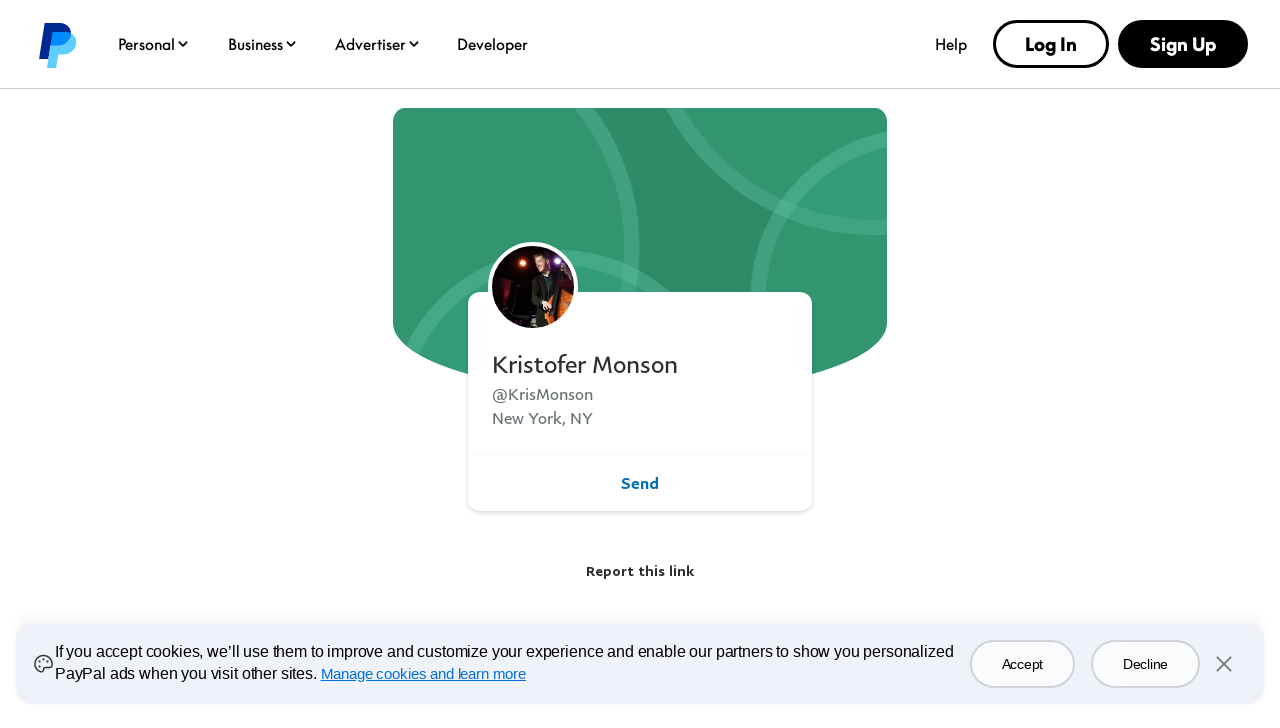

--- FILE ---
content_type: text/css
request_url: https://www.paypalobjects.com/globalnav/css/main-DyPL2Whs.css
body_size: 31001
content:
._pypl-logo_2a3j6_4{background:transparent url(https://www.paypalobjects.com/digitalassets/c/website/logo/full-text/pp_fc_hl.svg) 50% no-repeat;background-clip:border-box;background-origin:padding-box;background-position:0 50%;background-size:contain;display:inline-block;height:43px;overflow:hidden;padding:0;text-indent:-999em;width:136px}@media (max-width:1151px){._pypl-logo_2a3j6_4{background-clip:content-box;background-origin:content-box;background-position:0;background-size:cover;height:30px;width:26px}}._pypl-logo_2a3j6_4:focus{border-radius:5px;box-shadow:0 0 1px 1px #ccc;outline:none}._ppe_af6wb_11._white_af6wb_12,._ppe_af6wb_11[class*=glnv-white],[data-theme=ppe]._white_af6wb_12,[data-theme=ppe][class*=glnv-white]{--glnv-style-background:#fff;--glnv-style-general-text-main:#000;--glnv-style-headline-text-main:#000;--glnv-style-general-hyperlink-main:#000;--glnv-style-general-hyperlink-main-hover:#0038ba;--glnv-style-general-hyperlink-main-focus:#0038ba;--glnv-style-general-hyperlink-main-active:#3db5ff;--glnv-style-structure-border:#ccc;--glnv-style-structure-focus:#0066f5;--glnv-style-structure-focus-outline:rgba(0,102,245,.16);--glnv-style-structure-stroke:rgba(5,5,6,.1);--glnv-style-icon-main:#696969;--glnv-style-general-text-muted-main:#696969;--glnv-style-nav-item-page-inactive:#000;--glnv-style-nav-item-page-inactive-hover:#0038ba;--glnv-style-nav-item-page-inactive-focus:#0038ba;--glnv-style-nav-item-page-inactive-hover-outline:#ccc;--glnv-style-nav-item-page-inactive-active:#000;--glnv-style-nav-item-page-active-bg:rgba(96,205,255,.25);--glnv-style-nav-item-page-active:#000;--glnv-style-nav-item-page-active-active:#000;--glnv-style-nav-item-page-active-hover-outline:rgba(96,205,255,.25);--glnv-style-nav-item-page-active-active-outline:rgba(96,205,255,.25);--glnv-style-nav-item-page-active-hover-background:hsla(0,0%,100%,0);--glnv-style-nav-item-page-active-active-background:hsla(0,0%,100%,0);--glnv-style-button-primary:#fff;--glnv-style-button-primary-bg:#000;--glnv-style-button-primary-outline:#000;--glnv-style-button-primary-hover:#000;--glnv-style-button-primary-focus:#000;--glnv-style-button-primary-hover-bg:#60cdff;--glnv-style-button-primary-focus-bg:#60cdff;--glnv-style-button-primary-hover-outline:#000;--glnv-style-button-primary-active:#000;--glnv-style-button-primary-active-bg:#3db5ff;--glnv-style-button-primary-active-outline:#000;--glnv-style-button-secondary:#000;--glnv-style-button-secondary-default-bg:hsla(0,0%,100%,0);--glnv-style-button-secondary-border:#000;--glnv-style-button-secondary-hover:#000;--glnv-style-button-secondary-focus:#000;--glnv-style-button-secondary-hover-border:#000;--glnv-style-button-secondary-active:#000;--glnv-style-button-secondary-active-border:#000;--glnv-header-border-bottom:#ccc;--glnv-style-nav-item-page-inactive-default-background:hsla(0,0%,100%,0);--glnv-style-nav-item-page-inactive-hover-background:hsla(0,0%,100%,0);--glnv-style-nav-item-page-inactive-active-foreground:#000;--glnv-style-nav-item-page-inactive-active-background:hsla(0,0%,100%,0);--glnv-style-nav-item-page-inactive-active-outline:#ccc;--glnv-style-nav-item-menu-action-background:#f5f7fa;--glnv-style-bg-states-main-hover:#ccc;--glnv-style-bg-states-main-active:#999;--glnv-style-bg-surface:#edf0f2;--glnv-style-button-tertiary-main:#000;--glnv-style-bg-structure-scrim:rgba(0,0,0,.4);--glnv-style-border-radius-jumbo:32px;--glnv-style-border-radius-full:999px;--glnv-footer-logo:url(https://www.paypalobjects.com/marketing/web/logos/paypal-wordmark-color_new.svg);--glnv-footer-link-text-decoration:none;--glnv-footer-link-focus-shadow:var(--glnv-style-structure-focus) 0px 0px 0px 2px;--glnv-footer-note-text-decoration:underline;--glnv-footer-separator-color:#ccc;--glnv-footer-logo-width:9.125rem;--glnv-footer-logo-height:3.25rem;--glnv-footer-logo-mobile-width:7.25rem;--glnv-footer-logo-mobile-height:2.5625rem;--glnv-footer-link-hover-color:#0038ba;--glnv-footer-link-focus-color:#0038ba;--glnv-footer-link-active-color:#3db5ff;--glnv-header-logo:url(https://www.paypalobjects.com/marketing/web/logos/paypal-mark-color_new.svg);--glnv-header-border-color:transparent;--glnv-header-link-focus-shadow-color:transparent;--glnv-header-link-box-shadow-color:transparent;--glnv-header-submenu-arrow-bg-color:transparent;--glnv-header-accordion-bg-color:#f5f7fa;--glnv-header-submenu-card-bg-color:#edf0f2;--glnv-header-submenu-card-img-display:none;--glnv-header-submenu-header-md-display:flex;--glnv-header-logo-top:0;--glnv-header-logo-size:3rem;--glnv-header-logo-mobile-size:1.625rem;--glnv-header-logo-outline-position:-.375rem;--glnv-header-logo-outline-hover-position:-.5rem;--glnv-header-menu-letter-spacing:-.01em;--glnv-header-submenu-control-letter-spacing:-.04em;--glnv-header-submenu-letter-spacing:-.011em;--glnv-header-btn-hover-size-increase-by:.15rem;--glnv-header-submenu-header-hover-color:#0038ba;--glnv-header-submenu-header-focus-color:#0038ba;--glnv-header-accordion-link-active-color:#000;--glnv-header-submenu-pill-section-bg-color:#edf0f2;--glnv-structure-focus-outline:var(--glnv-style-structure-focus-outline) 0 0 0 6px;--glnv-header-submenu-card-arrow:url("data:image/svg+xml;charset=utf-8,%3Csvg xmlns='http://www.w3.org/2000/svg' width='22' height='13' fill='none' viewBox='0 0 22 13'%3E%3Cpath stroke='%23000' stroke-linecap='round' stroke-linejoin='round' stroke-width='1.517' d='M20.549 6.31H1.584M15.618 1l5.31 5.31-5.31 5.31'/%3E%3C/svg%3E");--glnv-header-link-active-arrow:url("data:image/svg+xml;charset=utf-8,%3Csvg xmlns='http://www.w3.org/2000/svg' width='18' height='18' fill='none' viewBox='0 0 18 18'%3E%3Cpath fill='%23000' d='M10.72 14.028a.75.75 0 0 1 0-1.06l3.22-3.22H2.25a.75.75 0 0 1 0-1.5h11.69l-3.22-3.22a.75.75 0 0 1 1.06-1.06l4.495 4.494.014.014a.75.75 0 0 1-.01 1.053l-.002.002-.002.002-4.494 4.495a.75.75 0 0 1-1.061 0'/%3E%3C/svg%3E");--glnv-header-submenu-control-icon:url("data:image/svg+xml;charset=utf-8,%3Csvg xmlns='http://www.w3.org/2000/svg' width='16' height='16' fill='none' viewBox='0 0 16 16'%3E%3Cpath fill='%23000' fill-rule='evenodd' d='M3.815 5.594a.89.89 0 0 1 1.257 0L8 8.52l2.928-2.927a.889.889 0 1 1 1.257 1.257l-3.55 3.55a.9.9 0 0 1-1.27 0L3.816 6.85a.89.89 0 0 1 0-1.257' clip-rule='evenodd'/%3E%3C/svg%3E");--glnv-header-submenu-control-hover-icon:url("data:image/svg+xml;charset=utf-8,%3Csvg xmlns='http://www.w3.org/2000/svg' width='16' height='16' fill='none' viewBox='0 0 16 16'%3E%3Cpath fill='%230038ba' fill-rule='evenodd' d='M3.815 5.594a.89.89 0 0 1 1.257 0L8 8.52l2.928-2.927a.889.889 0 1 1 1.257 1.257l-3.55 3.55a.9.9 0 0 1-1.27 0L3.816 6.85a.89.89 0 0 1 0-1.257' clip-rule='evenodd'/%3E%3C/svg%3E");--glnv-header-submenu-control-active-icon:url("data:image/svg+xml;charset=utf-8,%3Csvg xmlns='http://www.w3.org/2000/svg' width='16' height='16' fill='none' viewBox='0 0 16 16'%3E%3Cpath fill='%23000' fill-rule='evenodd' d='M3.815 5.594a.89.89 0 0 1 1.257 0L8 8.52l2.928-2.927a.889.889 0 1 1 1.257 1.257l-3.55 3.55a.9.9 0 0 1-1.27 0L3.816 6.85a.89.89 0 0 1 0-1.257' clip-rule='evenodd'/%3E%3C/svg%3E");--glnv-header-link-hover-arrow:url("data:image/svg+xml;charset=utf-8,%3Csvg xmlns='http://www.w3.org/2000/svg' width='18' height='18' fill='none' viewBox='0 0 18 18'%3E%3Cpath fill='%23000' d='M10.72 14.028a.75.75 0 0 1 0-1.06l3.22-3.22H2.25a.75.75 0 0 1 0-1.5h11.69l-3.22-3.22a.75.75 0 0 1 1.06-1.06l4.495 4.494.014.014a.75.75 0 0 1-.01 1.053l-.002.002-.002.002-4.494 4.495a.75.75 0 0 1-1.061 0'/%3E%3C/svg%3E");--glnv-header-menu-icon:url("data:image/svg+xml;charset=utf-8,%3Csvg xmlns='http://www.w3.org/2000/svg' width='24' height='24' fill='none' viewBox='0 0 24 24'%3E%3Cpath fill='%23000' d='M5 5a1 1 0 0 0 0 2h14a1 1 0 1 0 0-2zM4 12a1 1 0 0 1 1-1h14a1 1 0 1 1 0 2H5a1 1 0 0 1-1-1M4 18a1 1 0 0 1 1-1h14a1 1 0 1 1 0 2H5a1 1 0 0 1-1-1'/%3E%3C/svg%3E");--glnv-header-menu-close-icon:url("data:image/svg+xml;charset=utf-8,%3Csvg xmlns='http://www.w3.org/2000/svg' width='24' height='24' fill='none' viewBox='0 0 24 24'%3E%3Cpath fill='%23000' fill-rule='evenodd' d='M12 10.13 7.257 5.39a1.322 1.322 0 0 0-1.87 1.87L10.13 12l-4.742 4.741a1.322 1.322 0 0 0 1.87 1.87L12 13.872l4.742 4.742a1.322 1.322 0 1 0 1.87-1.87L13.87 12l4.742-4.742a1.322 1.322 0 0 0-1.87-1.87z' clip-rule='evenodd'/%3E%3C/svg%3E");--glnv-header-mobile-menu-arrow:url("data:image/svg+xml;charset=utf-8,%3Csvg xmlns='http://www.w3.org/2000/svg' width='25' height='25' fill='none' viewBox='0 0 25 25'%3E%3Cpath fill='%23000' fill-rule='evenodd' d='M9.252 18.826a1.333 1.333 0 0 1 0-1.886l4.39-4.39-4.39-4.392a1.333 1.333 0 0 1 1.885-1.885l5.325 5.324a1.347 1.347 0 0 1 0 1.905l-5.324 5.324c-.521.52-1.365.52-1.886 0' clip-rule='evenodd'/%3E%3C/svg%3E");--glnv-header-mobile-menu-arrow-active:url("data:image/svg+xml;charset=utf-8,%3Csvg xmlns='http://www.w3.org/2000/svg' width='25' height='25' fill='none' viewBox='0 0 25 25'%3E%3Cpath fill='%23000' fill-rule='evenodd' d='M9.252 18.826a1.333 1.333 0 0 1 0-1.886l4.39-4.39-4.39-4.392a1.333 1.333 0 0 1 1.885-1.885l5.325 5.324a1.347 1.347 0 0 1 0 1.905l-5.324 5.324c-.521.52-1.365.52-1.886 0' clip-rule='evenodd'/%3E%3C/svg%3E");--glnv-header-submenu-header-mobile-icon:url("data:image/svg+xml;charset=utf-8,%3Csvg xmlns='http://www.w3.org/2000/svg' width='25' height='24' fill='none' viewBox='0 0 25 24'%3E%3Cpath fill='%23000' fill-rule='evenodd' d='M6.583 8.39c.521-.52 1.365-.52 1.886 0l4.39 4.391 4.392-4.39a1.333 1.333 0 1 1 1.886 1.885L13.812 15.6a1.347 1.347 0 0 1-1.904 0l-5.325-5.324a1.333 1.333 0 0 1 0-1.885' clip-rule='evenodd'/%3E%3C/svg%3E");--glnv-header-submenu-header-mobile-icon-hover:url("data:image/svg+xml;charset=utf-8,%3Csvg xmlns='http://www.w3.org/2000/svg' width='25' height='24' fill='none' viewBox='0 0 25 24'%3E%3Cpath fill='%23000' fill-rule='evenodd' d='M6.583 8.39c.521-.52 1.365-.52 1.886 0l4.39 4.391 4.392-4.39a1.333 1.333 0 1 1 1.886 1.885L13.812 15.6a1.347 1.347 0 0 1-1.904 0l-5.325-5.324a1.333 1.333 0 0 1 0-1.885' clip-rule='evenodd'/%3E%3C/svg%3E");--glnv-header-closer-menu-hover-icon:url("data:image/svg+xml;charset=utf-8,%3Csvg xmlns='http://www.w3.org/2000/svg' width='16' height='16' fill='none' viewBox='0 0 16 16'%3E%3Cpath fill='%230038ba' fill-rule='evenodd' d='M10.406 3.815a.89.89 0 0 1 0 1.257L7.48 8l2.927 2.928a.889.889 0 1 1-1.257 1.257L5.6 8.634a.9.9 0 0 1 0-1.27l3.55-3.549a.89.89 0 0 1 1.257 0' clip-rule='evenodd'/%3E%3C/svg%3E");--glnv-header-submenu-pill-arrow:url("data:image/svg+xml;charset=utf-8,%3Csvg xmlns='http://www.w3.org/2000/svg' width='18' height='18' fill='none' viewBox='0 0 18 18'%3E%3Cpath fill='%23fff' d='M10.72 14.028a.75.75 0 0 1 0-1.06l3.22-3.22H2.25a.75.75 0 0 1 0-1.5h11.69l-3.22-3.22a.75.75 0 0 1 1.06-1.06l4.495 4.494.014.014a.75.75 0 0 1-.01 1.053l-.002.002-.002.002-4.494 4.495a.75.75 0 0 1-1.061 0'/%3E%3C/svg%3E");--glnv-header-closer-menu-icon:url("data:image/svg+xml;charset=utf-8,%3Csvg xmlns='http://www.w3.org/2000/svg' width='16' height='16' fill='none' viewBox='0 0 16 16'%3E%3Cpath fill='%23001c64' fill-rule='evenodd' d='M10.406 3.815a.89.89 0 0 1 0 1.257L7.48 8l2.927 2.928a.889.889 0 1 1-1.257 1.257L5.6 8.634a.9.9 0 0 1 0-1.27l3.55-3.549a.89.89 0 0 1 1.257 0' clip-rule='evenodd'/%3E%3C/svg%3E");--glnv-header-segment-title-icon:url("data:image/svg+xml;charset=utf-8,%3Csvg xmlns='http://www.w3.org/2000/svg' width='28' height='16' fill='none' viewBox='0 0 28 16'%3E%3Cpath stroke='%230070e0' stroke-linecap='round' stroke-linejoin='round' stroke-width='2' d='M26 8H1M19.5 1l7 7-7 7'/%3E%3C/svg%3E")}@media (min-width:64rem){._ppe_af6wb_11._white_af6wb_12,._ppe_af6wb_11[class*=glnv-white],[data-theme=ppe]._white_af6wb_12,[data-theme=ppe][class*=glnv-white]{--glnv-header-btn-border-width:.2rem}}._ppe_af6wb_11._black_af6wb_134,._ppe_af6wb_11[class*=glnv-black],[data-theme=ppe]._black_af6wb_134,[data-theme=ppe][class*=glnv-black]{--glnv-style-background:#000;--glnv-style-general-text-main:#fff;--glnv-style-headline-text-main:#fff;--glnv-style-general-hyperlink-main:#fff;--glnv-style-general-hyperlink-main-hover:#b8e9ff;--glnv-style-general-hyperlink-main-focus:#b8e9ff;--glnv-style-general-hyperlink-main-active:#3db5ff;--glnv-style-structure-border:#999;--glnv-style-structure-focus:#0066f5;--glnv-style-structure-focus-outline:rgba(0,102,245,.16);--glnv-style-structure-stroke:hsla(0,0%,100%,.32);--glnv-style-icon-main:#999;--glnv-style-general-text-muted-main:#ccc;--glnv-style-nav-item-page-inactive:#fff;--glnv-style-nav-item-page-inactive-hover:#60cdff;--glnv-style-nav-item-page-inactive-focus:#60cdff;--glnv-style-nav-item-page-inactive-hover-outline:#fff;--glnv-style-nav-item-page-inactive-active:#fff;--glnv-style-nav-item-page-active-bg:hsla(0,0%,100%,.1);--glnv-style-nav-item-page-active:#fff;--glnv-style-nav-item-page-active-active:#fff;--glnv-style-nav-item-page-active-hover-outline:hsla(0,0%,100%,.5);--glnv-style-nav-item-page-active-active-outline:hsla(0,0%,100%,.5);--glnv-style-nav-item-page-active-hover-background:hsla(0,0%,100%,0);--glnv-style-nav-item-page-active-active-background:hsla(0,0%,100%,0);--glnv-style-button-primary:#000;--glnv-style-button-primary-bg:#fff;--glnv-style-button-primary-outline:#fff;--glnv-style-button-primary-hover:#000;--glnv-style-button-primary-focus:#000;--glnv-style-button-primary-hover-bg:#60cdff;--glnv-style-button-primary-focus-bg:#60cdff;--glnv-style-button-primary-hover-outline:#fff;--glnv-style-button-primary-active:#000;--glnv-style-button-primary-active-bg:#3db5ff;--glnv-style-button-primary-active-outline:#fff;--glnv-style-button-secondary:#fff;--glnv-style-button-secondary-default-bg:hsla(0,0%,100%,0);--glnv-style-button-secondary-border:#fff;--glnv-style-button-secondary-hover:#fff;--glnv-style-button-secondary-focus:#fff;--glnv-style-button-secondary-hover-border:#fff;--glnv-style-button-secondary-active:#fff;--glnv-style-button-secondary-active-border:#fff;--glnv-header-border-bottom:#999;--glnv-style-nav-item-page-inactive-default-background:hsla(0,0%,100%,0);--glnv-style-nav-item-page-inactive-hover-background:hsla(0,0%,100%,0);--glnv-style-nav-item-page-inactive-active-foreground:#fff;--glnv-style-nav-item-page-inactive-active-background:hsla(0,0%,100%,0);--glnv-style-nav-item-page-inactive-active-outline:#fff;--glnv-style-nav-item-menu-action-background:hsla(0,0%,100%,.1);--glnv-style-bg-states-main-hover:#333;--glnv-style-bg-states-main-active:#696969;--glnv-style-bg-surface:#1a1a1a;--glnv-style-button-tertiary-main:#fff;--glnv-style-bg-structure-scrim:rgba(0,0,0,.4);--glnv-style-border-radius-jumbo:32px;--glnv-style-border-radius-full:999px;--glnv-footer-logo:url(https://www.paypalobjects.com/marketing/web/logos/paypal-wordmark-monotone_new.svg);--glnv-footer-link-text-decoration:none;--glnv-footer-link-focus-shadow:var(--glnv-style-structure-focus) 0px 0px 0px 2px;--glnv-footer-note-text-decoration:underline;--glnv-footer-separator-color:#999;--glnv-footer-logo-width:9.125rem;--glnv-footer-logo-height:3.25rem;--glnv-footer-logo-mobile-width:7.25rem;--glnv-footer-logo-mobile-height:2.5625rem;--glnv-footer-link-hover-color:#b8e9ff;--glnv-footer-link-focus-color:#b8e9ff;--glnv-footer-link-active-color:#3db5ff;--glnv-header-border-color:transparent;--glnv-header-link-focus-shadow-color:transparent;--glnv-header-link-box-shadow-color:transparent;--glnv-header-submenu-arrow-bg-color:transparent;--glnv-header-accordion-bg-color:hsla(0,0%,100%,.1);--glnv-header-submenu-card-bg-color:#1a1a1a;--glnv-header-submenu-card-img-display:none;--glnv-header-submenu-header-md-display:flex;--glnv-header-logo-top:0;--glnv-header-logo-size:3rem;--glnv-header-logo-mobile-size:1.625rem;--glnv-header-logo-outline-position:-.375rem;--glnv-header-logo-outline-hover-position:-.5rem;--glnv-header-menu-letter-spacing:-.01em;--glnv-header-submenu-control-letter-spacing:-.04em;--glnv-header-submenu-letter-spacing:-.011em;--glnv-header-btn-hover-size-increase-by:.15rem;--glnv-header-submenu-header-hover-color:#60cdff;--glnv-header-submenu-header-focus-color:#60cdff;--glnv-header-accordion-link-active-color:#fff;--glnv-header-submenu-pill-section-bg-color:#1a1a1a;--glnv-header-submenu-card-arrow:url("data:image/svg+xml;charset=utf-8,%3Csvg xmlns='http://www.w3.org/2000/svg' width='22' height='13' fill='none' viewBox='0 0 22 13'%3E%3Cpath stroke='%23fff' stroke-linecap='round' stroke-linejoin='round' stroke-width='1.517' d='M20.549 6.31H1.584M15.618 1l5.31 5.31-5.31 5.31'/%3E%3C/svg%3E");--glnv-header-link-active-arrow:url("data:image/svg+xml;charset=utf-8,%3Csvg xmlns='http://www.w3.org/2000/svg' width='18' height='18' fill='none' viewBox='0 0 18 18'%3E%3Cpath fill='%23fff' d='M10.72 14.028a.75.75 0 0 1 0-1.06l3.22-3.22H2.25a.75.75 0 0 1 0-1.5h11.69l-3.22-3.22a.75.75 0 0 1 1.06-1.06l4.495 4.494.014.014a.75.75 0 0 1-.01 1.053l-.002.002-.002.002-4.494 4.495a.75.75 0 0 1-1.061 0'/%3E%3C/svg%3E");--glnv-header-submenu-control-icon:url("data:image/svg+xml;charset=utf-8,%3Csvg xmlns='http://www.w3.org/2000/svg' width='16' height='16' fill='none' viewBox='0 0 16 16'%3E%3Cpath fill='%23fff' fill-rule='evenodd' d='M3.815 5.594a.89.89 0 0 1 1.257 0L8 8.52l2.928-2.927a.889.889 0 1 1 1.257 1.257l-3.55 3.55a.9.9 0 0 1-1.27 0L3.816 6.85a.89.89 0 0 1 0-1.257' clip-rule='evenodd'/%3E%3C/svg%3E");--glnv-header-submenu-control-hover-icon:url("data:image/svg+xml;charset=utf-8,%3Csvg xmlns='http://www.w3.org/2000/svg' width='16' height='16' fill='none' viewBox='0 0 16 16'%3E%3Cpath fill='%23b8e9ff' fill-rule='evenodd' d='M3.815 5.594a.89.89 0 0 1 1.257 0L8 8.52l2.928-2.927a.889.889 0 1 1 1.257 1.257l-3.55 3.55a.9.9 0 0 1-1.27 0L3.816 6.85a.89.89 0 0 1 0-1.257' clip-rule='evenodd'/%3E%3C/svg%3E");--glnv-header-submenu-control-active-icon:url("data:image/svg+xml;charset=utf-8,%3Csvg xmlns='http://www.w3.org/2000/svg' width='16' height='16' fill='none' viewBox='0 0 16 16'%3E%3Cpath fill='%23fff' fill-rule='evenodd' d='M3.815 5.594a.89.89 0 0 1 1.257 0L8 8.52l2.928-2.927a.889.889 0 1 1 1.257 1.257l-3.55 3.55a.9.9 0 0 1-1.27 0L3.816 6.85a.89.89 0 0 1 0-1.257' clip-rule='evenodd'/%3E%3C/svg%3E");--glnv-header-link-hover-arrow:url("data:image/svg+xml;charset=utf-8,%3Csvg xmlns='http://www.w3.org/2000/svg' width='18' height='18' fill='none' viewBox='0 0 18 18'%3E%3Cpath fill='%23fff' d='M10.72 14.028a.75.75 0 0 1 0-1.06l3.22-3.22H2.25a.75.75 0 0 1 0-1.5h11.69l-3.22-3.22a.75.75 0 0 1 1.06-1.06l4.495 4.494.014.014a.75.75 0 0 1-.01 1.053l-.002.002-.002.002-4.494 4.495a.75.75 0 0 1-1.061 0'/%3E%3C/svg%3E");--glnv-header-menu-icon:url("data:image/svg+xml;charset=utf-8,%3Csvg xmlns='http://www.w3.org/2000/svg' width='24' height='24' fill='none' viewBox='0 0 24 24'%3E%3Cpath fill='%23fff' d='M5 5a1 1 0 0 0 0 2h14a1 1 0 1 0 0-2zM4 12a1 1 0 0 1 1-1h14a1 1 0 1 1 0 2H5a1 1 0 0 1-1-1M4 18a1 1 0 0 1 1-1h14a1 1 0 1 1 0 2H5a1 1 0 0 1-1-1'/%3E%3C/svg%3E");--glnv-header-menu-close-icon:url("data:image/svg+xml;charset=utf-8,%3Csvg xmlns='http://www.w3.org/2000/svg' width='24' height='24' fill='none' viewBox='0 0 24 24'%3E%3Cpath fill='%23fff' fill-rule='evenodd' d='M12 10.13 7.257 5.39a1.322 1.322 0 0 0-1.87 1.87L10.13 12l-4.742 4.741a1.322 1.322 0 0 0 1.87 1.87L12 13.872l4.742 4.742a1.322 1.322 0 1 0 1.87-1.87L13.87 12l4.742-4.742a1.322 1.322 0 0 0-1.87-1.87z' clip-rule='evenodd'/%3E%3C/svg%3E");--glnv-header-mobile-menu-arrow:url("data:image/svg+xml;charset=utf-8,%3Csvg xmlns='http://www.w3.org/2000/svg' width='25' height='25' fill='none' viewBox='0 0 25 25'%3E%3Cpath fill='%23fff' fill-rule='evenodd' d='M9.252 18.826a1.333 1.333 0 0 1 0-1.886l4.39-4.39-4.39-4.392a1.333 1.333 0 0 1 1.885-1.885l5.325 5.324a1.347 1.347 0 0 1 0 1.905l-5.324 5.324c-.521.52-1.365.52-1.886 0' clip-rule='evenodd'/%3E%3C/svg%3E");--glnv-header-mobile-menu-arrow-active:url("data:image/svg+xml;charset=utf-8,%3Csvg xmlns='http://www.w3.org/2000/svg' width='25' height='25' fill='none' viewBox='0 0 25 25'%3E%3Cpath fill='%23fff' fill-rule='evenodd' d='M9.252 18.826a1.333 1.333 0 0 1 0-1.886l4.39-4.39-4.39-4.392a1.333 1.333 0 0 1 1.885-1.885l5.325 5.324a1.347 1.347 0 0 1 0 1.905l-5.324 5.324c-.521.52-1.365.52-1.886 0' clip-rule='evenodd'/%3E%3C/svg%3E");--glnv-header-submenu-header-mobile-icon:url("data:image/svg+xml;charset=utf-8,%3Csvg xmlns='http://www.w3.org/2000/svg' width='25' height='24' fill='none' viewBox='0 0 25 24'%3E%3Cpath fill='%23fff' fill-rule='evenodd' d='M6.583 8.39c.521-.52 1.365-.52 1.886 0l4.39 4.391 4.392-4.39a1.333 1.333 0 1 1 1.886 1.885L13.812 15.6a1.347 1.347 0 0 1-1.904 0l-5.325-5.324a1.333 1.333 0 0 1 0-1.885' clip-rule='evenodd'/%3E%3C/svg%3E");--glnv-header-submenu-header-mobile-icon-hover:url("data:image/svg+xml;charset=utf-8,%3Csvg xmlns='http://www.w3.org/2000/svg' width='25' height='24' fill='none' viewBox='0 0 25 24'%3E%3Cpath fill='%23fff' fill-rule='evenodd' d='M6.583 8.39c.521-.52 1.365-.52 1.886 0l4.39 4.391 4.392-4.39a1.333 1.333 0 1 1 1.886 1.885L13.812 15.6a1.347 1.347 0 0 1-1.904 0l-5.325-5.324a1.333 1.333 0 0 1 0-1.885' clip-rule='evenodd'/%3E%3C/svg%3E");--glnv-header-closer-menu-hover-icon:url("data:image/svg+xml;charset=utf-8,%3Csvg xmlns='http://www.w3.org/2000/svg' width='16' height='16' fill='none' viewBox='0 0 16 16'%3E%3Cpath fill='%2360cdff' fill-rule='evenodd' d='M10.406 3.815a.89.89 0 0 1 0 1.257L7.48 8l2.927 2.928a.889.889 0 1 1-1.257 1.257L5.6 8.634a.9.9 0 0 1 0-1.27l3.55-3.549a.89.89 0 0 1 1.257 0' clip-rule='evenodd'/%3E%3C/svg%3E");--glnv-header-submenu-pill-arrow:url("data:image/svg+xml;charset=utf-8,%3Csvg xmlns='http://www.w3.org/2000/svg' width='18' height='18' fill='none' viewBox='0 0 18 18'%3E%3Cpath fill='%23000' d='M10.72 14.028a.75.75 0 0 1 0-1.06l3.22-3.22H2.25a.75.75 0 0 1 0-1.5h11.69l-3.22-3.22a.75.75 0 0 1 1.06-1.06l4.495 4.494.014.014a.75.75 0 0 1-.01 1.053l-.002.002-.002.002-4.494 4.495a.75.75 0 0 1-1.061 0'/%3E%3C/svg%3E");--glnv-header-closer-menu-icon:url("data:image/svg+xml;charset=utf-8,%3Csvg xmlns='http://www.w3.org/2000/svg' width='16' height='16' fill='none' viewBox='0 0 16 16'%3E%3Cpath fill='%23001c64' fill-rule='evenodd' d='M10.406 3.815a.89.89 0 0 1 0 1.257L7.48 8l2.927 2.928a.889.889 0 1 1-1.257 1.257L5.6 8.634a.9.9 0 0 1 0-1.27l3.55-3.549a.89.89 0 0 1 1.257 0' clip-rule='evenodd'/%3E%3C/svg%3E");--glnv-header-segment-title-icon:url("data:image/svg+xml;charset=utf-8,%3Csvg xmlns='http://www.w3.org/2000/svg' width='28' height='16' fill='none' viewBox='0 0 28 16'%3E%3Cpath stroke='%230070e0' stroke-linecap='round' stroke-linejoin='round' stroke-width='2' d='M26 8H1M19.5 1l7 7-7 7'/%3E%3C/svg%3E")}@media (min-width:64rem){._ppe_af6wb_11._black_af6wb_134,._ppe_af6wb_11[class*=glnv-black],[data-theme=ppe]._black_af6wb_134,[data-theme=ppe][class*=glnv-black]{--glnv-header-btn-border-width:.2rem}}._ppe_af6wb_11._blue-600_af6wb_254,._ppe_af6wb_11[class*=glnv-blue-600],[data-theme=ppe]._blue-600_af6wb_254,[data-theme=ppe][class*=glnv-blue-600]{--glnv-style-background:#002991;--glnv-style-general-text-main:#fff;--glnv-style-headline-text-main:#fff;--glnv-style-general-hyperlink-main:#fff;--glnv-style-general-hyperlink-main-hover:#b8e9ff;--glnv-style-general-hyperlink-main-focus:#b8e9ff;--glnv-style-general-hyperlink-main-active:#3db5ff;--glnv-style-structure-focus:#60cdff;--glnv-style-structure-border:#999;--glnv-style-icon-main:#ccc;--glnv-style-general-text-muted-main:#ccc;--glnv-style-nav-item-page-inactive:#fff;--glnv-style-nav-item-page-inactive-hover:#60cdff;--glnv-style-nav-item-page-inactive-focus:#60cdff;--glnv-style-nav-item-page-inactive-active:#fff;--glnv-style-nav-item-page-active:#fff;--glnv-style-nav-item-page-active-active:#fff;--glnv-style-nav-item-page-active-hover-outline:hsla(0,0%,100%,.32);--glnv-style-button-primary:#000;--glnv-style-button-primary-bg:#fff;--glnv-style-button-primary-outline:#fff;--glnv-style-button-primary-hover:#000;--glnv-style-button-primary-focus:#000;--glnv-style-button-primary-hover-bg:#60cdff;--glnv-style-button-primary-focus-bg:#60cdff;--glnv-style-button-primary-hover-outline:#fff;--glnv-style-button-primary-active:#000;--glnv-style-button-primary-active-bg:#3db5ff;--glnv-style-button-primary-active-outline:#fff;--glnv-style-button-secondary:#fff;--glnv-style-button-secondary-default-bg:hsla(0,0%,100%,0);--glnv-style-button-secondary-border:#fff;--glnv-style-button-secondary-hover:#fff;--glnv-style-button-secondary-focus:#fff;--glnv-style-button-secondary-hover-border:#fff;--glnv-style-button-secondary-active:#fff;--glnv-style-button-secondary-active-border:#fff;--glnv-header-border-bottom:#999;--glnv-style-nav-item-page-inactive-default-background:hsla(0,0%,100%,0);--glnv-style-nav-item-page-inactive-hover-background:hsla(0,0%,100%,0);--glnv-style-nav-item-page-inactive-active-foreground:#fff;--glnv-style-nav-item-page-inactive-active-background:hsla(0,0%,100%,0);--glnv-style-nav-item-page-inactive-active-outline:hsla(0,0%,100%,.7);--glnv-style-nav-item-menu-action-background:rgba(5,5,6,.4);--glnv-style-structure-focus-outline:rgba(96,205,255,.16);--glnv-rb-anchor-icon-circle-color:transparent;--glnv-rb-anchor-focus-shadow:0 0 0 2px var(--glnv-style-structure-focus);--glnv-rb-anchor-focus-border-radius:4px}._white_af6wb_12,:root,div[class*=glnv-white]{--glnv-style-background:#fff;--glnv-style-general-text-main:#001c64;--glnv-style-general-hyperlink-main:#001c64;--glnv-style-general-hyperlink-main-hover:#0070e0;--glnv-style-structure-border:#e6e0d9;--glnv-style-icon-main:#0070e0;--glnv-style-general-text-muted-main:#545d68;--glnv-style-nav-item-page-inactive:#001c64;--glnv-style-nav-item-page-inactive-hover:#0070e0;--glnv-style-nav-item-page-inactive-hover-outline:#e6e0d9;--glnv-style-nav-item-page-inactive-active:#003087;--glnv-style-nav-item-page-active:#001c64;--glnv-style-nav-item-page-active-bg:rgba(185,239,252,.4);--glnv-style-nav-item-page-active-active:#003087;--glnv-style-nav-item-page-active-hover-outline:rgba(185,239,252,.4);--glnv-style-nav-item-page-active-hover-background:rgba(185,239,252,.4);--glnv-style-general-hyperlink-main-focus:#0070e0;--glnv-style-button-primary:#fff;--glnv-style-button-primary-bg:#003087;--glnv-style-button-primary-outline:#003087;--glnv-style-button-primary-hover:#fff;--glnv-style-button-primary-hover-bg:#0070e0;--glnv-style-button-primary-hover-outline:#0070e0;--glnv-style-button-primary-active:#fff;--glnv-style-button-primary-active-bg:#003087;--glnv-style-button-primary-active-outline:#003087;--glnv-style-button-secondary:#003087;--glnv-style-button-secondary-border:#003087;--glnv-style-button-secondary-hover:#0070e0;--glnv-style-button-secondary-focus:#001c64;--glnv-style-button-secondary-hover-border:#0070e0;--glnv-style-button-secondary-active:#003087;--glnv-style-button-secondary-active-border:#003087;--glnv-style-structure-focus:#0070e0;--glnv-header-border-bottom:#e6e0d9;--glnv-footer-logo:url(https://www.paypalobjects.com/paypal-ui/logos/svg/paypal-color.svg);--glnv-footer-link-text-decoration:underline;--glnv-footer-link-hover-color:#001c64;--glnv-footer-link-focus-color:#001c64;--glnv-footer-link-active-color:#001c64;--glnv-footer-separator-color:#c6c6c6;--glnv-header-logo:url(https://www.paypalobjects.com/marketing/web/logos/paypal-mark-color.svg);--glnv-header-logo-size:2.25rem;--glnv-header-logo-mobile-size:1.625rem;--glnv-header-border-color:hsla(0,0%,100%,.3);--glnv-header-accordion-link-active-color:#545d68;--glnv-header-link-focus-shadow-color:#0070e026;--glnv-header-link-box-shadow-color:rgba(209,229,249,.9);--glnv-header-accordion-bg-color:#faf8f5;--glnv-header-submenu-arrow-bg-color:rgba(0,112,224,.2);--glnv-header-submenu-card-bg-color:hsla(32,21%,88%,.25);--glnv-header-submenu-header-hover-color:#001c64;--glnv-header-submenu-header-md-display:inline-flex;--glnv-header-submenu-card-arrow:url("data:image/svg+xml;charset=utf-8,%3Csvg xmlns='http://www.w3.org/2000/svg' width='22' height='13' fill='none' viewBox='0 0 22 13'%3E%3Cpath stroke='%230070e0' stroke-linecap='round' stroke-linejoin='round' stroke-width='1.517' d='M20.549 6.31H1.584M15.618 1l5.31 5.31-5.31 5.31'/%3E%3C/svg%3E");--glnv-header-link-active-arrow:url("data:image/svg+xml;charset=utf-8,%3Csvg xmlns='http://www.w3.org/2000/svg' width='18' height='18' fill='none' viewBox='0 0 18 18'%3E%3Cpath fill='%23545d68' d='M10.72 14.028a.75.75 0 0 1 0-1.06l3.22-3.22H2.25a.75.75 0 0 1 0-1.5h11.69l-3.22-3.22a.75.75 0 0 1 1.06-1.06l4.495 4.494.014.014a.75.75 0 0 1-.01 1.053l-.002.002-.002.002-4.494 4.495a.75.75 0 0 1-1.061 0'/%3E%3C/svg%3E");--glnv-header-submenu-control-icon:url("data:image/svg+xml;charset=utf-8,%3Csvg xmlns='http://www.w3.org/2000/svg' width='16' height='16' fill='none' viewBox='0 0 16 16'%3E%3Cpath fill='%23001c64' fill-rule='evenodd' d='M3.815 5.594a.89.89 0 0 1 1.257 0L8 8.52l2.928-2.927a.889.889 0 1 1 1.257 1.257l-3.55 3.55a.9.9 0 0 1-1.27 0L3.816 6.85a.89.89 0 0 1 0-1.257' clip-rule='evenodd'/%3E%3C/svg%3E");--glnv-header-submenu-control-active-icon:url("data:image/svg+xml;charset=utf-8,%3Csvg xmlns='http://www.w3.org/2000/svg' width='16' height='16' fill='none' viewBox='0 0 16 16'%3E%3Cpath fill='%23001c64' fill-rule='evenodd' d='M3.815 5.594a.89.89 0 0 1 1.257 0L8 8.52l2.928-2.927a.889.889 0 1 1 1.257 1.257l-3.55 3.55a.9.9 0 0 1-1.27 0L3.816 6.85a.89.89 0 0 1 0-1.257' clip-rule='evenodd'/%3E%3C/svg%3E");--glnv-header-submenu-control-hover-icon:url("data:image/svg+xml;charset=utf-8,%3Csvg xmlns='http://www.w3.org/2000/svg' width='16' height='16' fill='none' viewBox='0 0 16 16'%3E%3Cpath fill='%230070e0' fill-rule='evenodd' d='M3.815 5.594a.89.89 0 0 1 1.257 0L8 8.52l2.928-2.927a.889.889 0 1 1 1.257 1.257l-3.55 3.55a.9.9 0 0 1-1.27 0L3.816 6.85a.89.89 0 0 1 0-1.257' clip-rule='evenodd'/%3E%3C/svg%3E");--glnv-header-link-hover-arrow:url("data:image/svg+xml;charset=utf-8,%3Csvg xmlns='http://www.w3.org/2000/svg' width='18' height='18' fill='none' viewBox='0 0 18 18'%3E%3Cpath fill='%230070e0' d='M10.72 14.028a.75.75 0 0 1 0-1.06l3.22-3.22H2.25a.75.75 0 0 1 0-1.5h11.69l-3.22-3.22a.75.75 0 0 1 1.06-1.06l4.495 4.494.014.014a.75.75 0 0 1-.01 1.053l-.002.002-.002.002-4.494 4.495a.75.75 0 0 1-1.061 0'/%3E%3C/svg%3E");--glnv-header-menu-icon:url("data:image/svg+xml;charset=utf-8,%3Csvg xmlns='http://www.w3.org/2000/svg' width='24' height='24' fill='none' viewBox='0 0 24 24'%3E%3Cpath fill='%23001c64' d='M5 5a1 1 0 0 0 0 2h14a1 1 0 1 0 0-2zM4 12a1 1 0 0 1 1-1h14a1 1 0 1 1 0 2H5a1 1 0 0 1-1-1M4 18a1 1 0 0 1 1-1h14a1 1 0 1 1 0 2H5a1 1 0 0 1-1-1'/%3E%3C/svg%3E");--glnv-header-menu-close-icon:url("data:image/svg+xml;charset=utf-8,%3Csvg xmlns='http://www.w3.org/2000/svg' width='24' height='24' fill='none' viewBox='0 0 24 24'%3E%3Cpath fill='%23001c64' fill-rule='evenodd' d='M12 10.13 7.257 5.39a1.322 1.322 0 0 0-1.87 1.87L10.13 12l-4.742 4.741a1.322 1.322 0 0 0 1.87 1.87L12 13.872l4.742 4.742a1.322 1.322 0 1 0 1.87-1.87L13.87 12l4.742-4.742a1.322 1.322 0 0 0-1.87-1.87z' clip-rule='evenodd'/%3E%3C/svg%3E");--glnv-header-mobile-menu-arrow:url("data:image/svg+xml;charset=utf-8,%3Csvg xmlns='http://www.w3.org/2000/svg' width='25' height='25' fill='none' viewBox='0 0 25 25'%3E%3Cpath fill='%23001c64' fill-rule='evenodd' d='M9.252 18.826a1.333 1.333 0 0 1 0-1.886l4.39-4.39-4.39-4.392a1.333 1.333 0 0 1 1.885-1.885l5.325 5.324a1.347 1.347 0 0 1 0 1.905l-5.324 5.324c-.521.52-1.365.52-1.886 0' clip-rule='evenodd'/%3E%3C/svg%3E");--glnv-header-mobile-menu-arrow-active:url("data:image/svg+xml;charset=utf-8,%3Csvg xmlns='http://www.w3.org/2000/svg' width='25' height='25' fill='none' viewBox='0 0 25 25'%3E%3Cpath fill='%23001c64' fill-rule='evenodd' d='M9.252 18.826a1.333 1.333 0 0 1 0-1.886l4.39-4.39-4.39-4.392a1.333 1.333 0 0 1 1.885-1.885l5.325 5.324a1.347 1.347 0 0 1 0 1.905l-5.324 5.324c-.521.52-1.365.52-1.886 0' clip-rule='evenodd'/%3E%3C/svg%3E");--glnv-header-submenu-header-mobile-icon:url("data:image/svg+xml;charset=utf-8,%3Csvg xmlns='http://www.w3.org/2000/svg' width='25' height='24' fill='none' viewBox='0 0 25 24'%3E%3Cpath fill='%23001c64' fill-rule='evenodd' d='M6.583 8.39c.521-.52 1.365-.52 1.886 0l4.39 4.391 4.392-4.39a1.333 1.333 0 1 1 1.886 1.885L13.812 15.6a1.347 1.347 0 0 1-1.904 0l-5.325-5.324a1.333 1.333 0 0 1 0-1.885' clip-rule='evenodd'/%3E%3C/svg%3E");--glnv-header-submenu-header-mobile-icon-hover:url("data:image/svg+xml;charset=utf-8,%3Csvg xmlns='http://www.w3.org/2000/svg' width='25' height='24' fill='none' viewBox='0 0 25 24'%3E%3Cpath fill='%23001c64' fill-rule='evenodd' d='M6.583 8.39c.521-.52 1.365-.52 1.886 0l4.39 4.391 4.392-4.39a1.333 1.333 0 1 1 1.886 1.885L13.812 15.6a1.347 1.347 0 0 1-1.904 0l-5.325-5.324a1.333 1.333 0 0 1 0-1.885' clip-rule='evenodd'/%3E%3C/svg%3E");--glnv-header-closer-menu-hover-icon:url("data:image/svg+xml;charset=utf-8,%3Csvg xmlns='http://www.w3.org/2000/svg' width='16' height='16' fill='none' viewBox='0 0 16 16'%3E%3Cpath fill='%230070e0' fill-rule='evenodd' d='M10.406 3.815a.89.89 0 0 1 0 1.257L7.48 8l2.927 2.928a.889.889 0 1 1-1.257 1.257L5.6 8.634a.9.9 0 0 1 0-1.27l3.55-3.549a.89.89 0 0 1 1.257 0' clip-rule='evenodd'/%3E%3C/svg%3E");--glnv-header-segment-title-icon:url("data:image/svg+xml;charset=utf-8,%3Csvg xmlns='http://www.w3.org/2000/svg' width='28' height='16' fill='none' viewBox='0 0 28 16'%3E%3Cpath stroke='%230070e0' stroke-linecap='round' stroke-linejoin='round' stroke-width='2' d='M26 8H1M19.5 1l7 7-7 7'/%3E%3C/svg%3E");--glnv-header-closer-menu-icon:url("data:image/svg+xml;charset=utf-8,%3Csvg xmlns='http://www.w3.org/2000/svg' width='16' height='16' fill='none' viewBox='0 0 16 16'%3E%3Cpath fill='%23001c64' fill-rule='evenodd' d='M10.406 3.815a.89.89 0 0 1 0 1.257L7.48 8l2.927 2.928a.889.889 0 1 1-1.257 1.257L5.6 8.634a.9.9 0 0 1 0-1.27l3.55-3.549a.89.89 0 0 1 1.257 0' clip-rule='evenodd'/%3E%3C/svg%3E");--glnv-rb-anchor-icon-circle-color:#fff;--glnv-rb-anchor-focus-shadow:0 0 0 .375rem rgba(209,229,249,.9)}._blue-500_af6wb_383,div[class*=glnv-blue-500]{--glnv-style-background:#0070e0;--glnv-style-general-text-main:#fff;--glnv-style-general-hyperlink-main:#fff;--glnv-style-general-hyperlink-main-hover:#fff;--glnv-style-general-hyperlink-main-focus:#fff;--glnv-style-general-hyperlink-main-active:#fff;--glnv-style-icon-main:#fff;--glnv-header-border-bottom:#e6e0d9;--glnv-rb-anchor-icon-circle-color:#fff;--glnv-rb-anchor-focus-shadow:0 0 0 .375rem rgba(209,229,249,.9)}._blue-700_af6wb_396,div[class*=glnv-blue-700]{--glnv-style-background:#001c64;--glnv-style-general-text-main:#fff;--glnv-style-general-hyperlink-main:#fff;--glnv-style-general-hyperlink-main-hover:#fff;--glnv-style-general-hyperlink-main-focus:#fff;--glnv-style-general-hyperlink-main-active:#fff;--glnv-style-icon-main:#fff;--glnv-header-border-bottom:#e6e0d9;--glnv-rb-anchor-icon-circle-color:#fff;--glnv-rb-anchor-focus-shadow:0 0 0 .375rem rgba(209,229,249,.9)}._neutral-100_af6wb_409,div[class*=glnv-neutral-100]{--glnv-style-background:#faf8f5;--glnv-style-general-text-main:#001435;--glnv-style-general-hyperlink-main:#0070e0;--glnv-style-general-hyperlink-main-hover:#0070e0;--glnv-style-general-hyperlink-main-focus:#0070e0;--glnv-style-general-hyperlink-main-active:#0070e0;--glnv-style-icon-main:#0070e0;--glnv-header-border-bottom:#e6e0d9;--glnv-rb-anchor-icon-circle-color:#0070e0;--glnv-rb-anchor-focus-shadow:0 0 0 .375rem rgba(209,229,249,.9)}._quantum-leap_af6wb_422._slate-gradient_af6wb_423,._quantum-leap_af6wb_422[class*=glnv-slate-gradient],[data-theme=quantum-leap]._slate-gradient_af6wb_423,[data-theme=quantum-leap][class*=glnv-slate-gradient]{--glnv-style-background:linear-gradient(180deg,#001435 43.89%,#003087 102%);--glnv-style-general-text-main:#fff;--glnv-style-headline-text-main:#fff;--glnv-style-general-hyperlink-main:#fff;--glnv-style-general-hyperlink-main-hover:#b9effc;--glnv-style-general-hyperlink-main-focus:#fff;--glnv-style-general-hyperlink-main-active:#5bbbfc;--glnv-style-structure-focus:#fff;--glnv-style-structure-border:hsla(0,0%,100%,.7);--glnv-style-icon-main:#b9effc;--glnv-style-general-text-muted-main:#929496;--glnv-style-nav-item-page-inactive:#fff;--glnv-style-nav-item-page-inactive-hover:#0070e0;--glnv-style-nav-item-page-inactive-active:#fff;--glnv-style-nav-item-page-active:#fff;--glnv-style-nav-item-page-active-active:#fff;--glnv-style-nav-item-page-active-hover-outline:lch(62.7 58.5 261/.2);--glnv-style-button-primary:#003087;--glnv-style-button-primary-bg:#fff;--glnv-style-button-primary-outline:#fff;--glnv-style-button-primary-hover:#003087;--glnv-style-button-primary-hover-bg:#b9effc;--glnv-style-button-primary-hover-outline:#b9effc;--glnv-style-button-primary-active:#003087;--glnv-style-button-primary-active-bg:#fff;--glnv-style-button-primary-active-outline:#fff;--glnv-style-button-secondary:#fff;--glnv-style-button-secondary-border:#fff;--glnv-style-button-secondary-hover:#b9effc;--glnv-style-button-secondary-focus:#b9effc;--glnv-style-button-secondary-hover-border:#b9effc;--glnv-style-button-secondary-active:#fff;--glnv-style-button-secondary-active-border:#fff;--glnv-header-border-bottom:hsla(0,0%,100%,.7);--glnv-footer-logo:url(https://www.paypalobjects.com/paypal-ui/logos/svg/paypal-monotone.svg);--glnv-footer-medium-bg-color:linear-gradient(220deg,#001435 69.7%,#003087 101.85%);--glnv-footer-link-text-decoration:none;--glnv-footer-link-focus-shadow:var(--glnv-style-structure-focus) 0px 0px 0px 2px,#097ff5 0px 0px 0px 6px;--glnv-footer-separator-color:hsla(0,0%,100%,.7);--glnv-footer-logo-width:9.125rem;--glnv-footer-logo-height:3.25rem;--glnv-footer-logo-mobile-width:7.25rem;--glnv-footer-logo-mobile-height:2.5625rem;--glnv-footer-link-hover-color:#b9effc;--glnv-footer-link-focus-color:#fff;--glnv-footer-link-active-color:#5bbbfc}._fastlane_af6wb_473._brand-featured_af6wb_474,._fastlane_af6wb_473[class*=glnv-brand-featured],[data-theme=fastlane]._brand-featured_af6wb_474,[data-theme=fastlane][class*=glnv-brand-featured]{--glnv-style-background:#00d7fb;--glnv-style-general-text-main:#000;--glnv-style-headline-text-main:#000;--glnv-style-general-hyperlink-main:#000;--glnv-style-general-hyperlink-main-hover:#003ebe;--glnv-style-general-hyperlink-main-focus:#003ebe;--glnv-style-general-hyperlink-main-active:#000;--glnv-style-structure-focus:#0057ff;--glnv-style-structure-border:rgba(5,5,6,.1);--glnv-style-icon-main:#003a47;--glnv-style-general-text-muted-main:#576062;--glnv-style-nav-item-page-inactive:#000;--glnv-style-nav-item-page-inactive-hover:#003ebe;--glnv-style-nav-item-page-inactive-focus:#003ebe;--glnv-style-nav-item-page-inactive-hover-outline:rgba(5,5,6,.1);--glnv-style-nav-item-page-inactive-active:#000;--glnv-style-nav-item-page-active-bg:#7fe4fd;--glnv-style-nav-item-page-active:#000;--glnv-style-nav-item-page-active-active:#000;--glnv-style-nav-item-page-active-hover-outline:#7fe4fd;--glnv-style-nav-item-page-active-active-outline:#7fe4fd;--glnv-style-nav-item-page-active-hover-background:hsla(0,0%,100%,0);--glnv-style-nav-item-page-active-active-background:hsla(0,0%,100%,0);--glnv-style-button-primary:#fff;--glnv-style-button-primary-bg:#000;--glnv-style-button-primary-outline:#000;--glnv-style-button-primary-hover:#fff;--glnv-style-button-primary-focus:#fff;--glnv-style-button-primary-hover-bg:#0057ff;--glnv-style-button-primary-focus-bg:#0057ff;--glnv-style-button-primary-hover-outline:#000;--glnv-style-button-primary-active:#fff;--glnv-style-button-primary-active-bg:#002780;--glnv-style-button-primary-active-outline:#000;--glnv-style-button-secondary:#000;--glnv-style-button-secondary-default-bg:hsla(0,0%,100%,0);--glnv-style-button-secondary-border:#000;--glnv-style-button-secondary-hover:#000;--glnv-style-button-secondary-focus:#000;--glnv-style-button-secondary-hover-border:#000;--glnv-style-button-secondary-active:#000;--glnv-style-button-secondary-active-border:#000;--glnv-header-border-bottom:transparent;--glnv-style-nav-item-page-inactive-default-background:hsla(0,0%,100%,0);--glnv-style-nav-item-page-inactive-hover-background:hsla(0,0%,100%,0);--glnv-style-nav-item-page-inactive-active-foreground:#000;--glnv-style-nav-item-page-inactive-active-background:hsla(0,0%,100%,0);--glnv-style-nav-item-page-inactive-active-outline:rgba(5,5,6,.1);--glnv-style-nav-item-menu-action-background:#7fe4fd;--glnv-style-structure-focus-outline:#7fe4fd;--glnv-footer-logo:url(https://www.paypalobjects.com/fastlane/fastlane-by-paypal-logo.svg);--glnv-footer-link-text-decoration:none;--glnv-footer-link-focus-shadow:var(--glnv-style-structure-focus) 0px 0px 0px 2px;--glnv-footer-note-text-decoration:underline;--glnv-footer-separator-color:rgba(5,5,6,.1);--glnv-footer-logo-width:15.273rem;--glnv-footer-logo-height:2rem;--glnv-footer-logo-mobile-width:11.45rem;--glnv-footer-logo-mobile-height:1.5rem;--glnv-footer-link-hover-color:#003ebe;--glnv-footer-link-focus-color:#003ebe;--glnv-footer-link-active-color:#000;--glnv-header-border-color:transparent;--glnv-header-link-focus-shadow-color:transparent;--glnv-header-link-box-shadow-color:transparent;--glnv-header-submenu-arrow-bg-color:transparent;--glnv-header-accordion-bg-color:#f5f7fa;--glnv-header-submenu-card-bg-color:#f5f7fa;--glnv-header-submenu-card-img-display:none;--glnv-header-submenu-header-md-display:flex;--glnv-header-logo-top:.5rem;--glnv-header-logo-size:3rem;--glnv-header-logo-outline-position:-.375rem;--glnv-header-logo-outline-hover-position:-.5rem;--glnv-header-menu-letter-spacing:-.01em;--glnv-header-submenu-control-letter-spacing:-.04em;--glnv-header-submenu-letter-spacing:-.011em;--glnv-header-btn-hover-size-increase-by:.15rem;--glnv-header-submenu-header-hover-color:#003ebe;--glnv-header-submenu-header-focus-color:#003ebe;--glnv-header-accordion-link-active-color:#000;--glnv-structure-focus-outline:var(--glnv-style-structure-focus-outline) 0 0 0 6px;--glnv-header-submenu-card-arrow:url("data:image/svg+xml;charset=utf-8,%3Csvg xmlns='http://www.w3.org/2000/svg' width='22' height='13' fill='none' viewBox='0 0 22 13'%3E%3Cpath stroke='%23000' stroke-linecap='round' stroke-linejoin='round' stroke-width='1.517' d='M20.549 6.31H1.584M15.618 1l5.31 5.31-5.31 5.31'/%3E%3C/svg%3E");--glnv-header-link-active-arrow:url("data:image/svg+xml;charset=utf-8,%3Csvg xmlns='http://www.w3.org/2000/svg' width='18' height='18' fill='none' viewBox='0 0 18 18'%3E%3Cpath fill='%23000' d='M10.72 14.028a.75.75 0 0 1 0-1.06l3.22-3.22H2.25a.75.75 0 0 1 0-1.5h11.69l-3.22-3.22a.75.75 0 0 1 1.06-1.06l4.495 4.494.014.014a.75.75 0 0 1-.01 1.053l-.002.002-.002.002-4.494 4.495a.75.75 0 0 1-1.061 0'/%3E%3C/svg%3E");--glnv-header-submenu-control-icon:url("data:image/svg+xml;charset=utf-8,%3Csvg xmlns='http://www.w3.org/2000/svg' width='16' height='16' fill='none' viewBox='0 0 16 16'%3E%3Cpath fill='%23000' fill-rule='evenodd' d='M3.815 5.594a.89.89 0 0 1 1.257 0L8 8.52l2.928-2.927a.889.889 0 1 1 1.257 1.257l-3.55 3.55a.9.9 0 0 1-1.27 0L3.816 6.85a.89.89 0 0 1 0-1.257' clip-rule='evenodd'/%3E%3C/svg%3E");--glnv-header-submenu-control-hover-icon:url("data:image/svg+xml;charset=utf-8,%3Csvg xmlns='http://www.w3.org/2000/svg' width='16' height='16' fill='none' viewBox='0 0 16 16'%3E%3Cpath fill='%23003ebe' fill-rule='evenodd' d='M3.815 5.594a.89.89 0 0 1 1.257 0L8 8.52l2.928-2.927a.889.889 0 1 1 1.257 1.257l-3.55 3.55a.9.9 0 0 1-1.27 0L3.816 6.85a.89.89 0 0 1 0-1.257' clip-rule='evenodd'/%3E%3C/svg%3E");--glnv-header-submenu-control-active-icon:url("data:image/svg+xml;charset=utf-8,%3Csvg xmlns='http://www.w3.org/2000/svg' width='16' height='16' fill='none' viewBox='0 0 16 16'%3E%3Cpath fill='%23000' fill-rule='evenodd' d='M3.815 5.594a.89.89 0 0 1 1.257 0L8 8.52l2.928-2.927a.889.889 0 1 1 1.257 1.257l-3.55 3.55a.9.9 0 0 1-1.27 0L3.816 6.85a.89.89 0 0 1 0-1.257' clip-rule='evenodd'/%3E%3C/svg%3E");--glnv-header-link-hover-arrow:url("data:image/svg+xml;charset=utf-8,%3Csvg xmlns='http://www.w3.org/2000/svg' width='18' height='18' fill='none' viewBox='0 0 18 18'%3E%3Cpath fill='%23000' d='M10.72 14.028a.75.75 0 0 1 0-1.06l3.22-3.22H2.25a.75.75 0 0 1 0-1.5h11.69l-3.22-3.22a.75.75 0 0 1 1.06-1.06l4.495 4.494.014.014a.75.75 0 0 1-.01 1.053l-.002.002-.002.002-4.494 4.495a.75.75 0 0 1-1.061 0'/%3E%3C/svg%3E");--glnv-header-menu-icon:url("data:image/svg+xml;charset=utf-8,%3Csvg xmlns='http://www.w3.org/2000/svg' width='24' height='24' fill='none' viewBox='0 0 24 24'%3E%3Cpath fill='%23000' d='M5 5a1 1 0 0 0 0 2h14a1 1 0 1 0 0-2zM4 12a1 1 0 0 1 1-1h14a1 1 0 1 1 0 2H5a1 1 0 0 1-1-1M4 18a1 1 0 0 1 1-1h14a1 1 0 1 1 0 2H5a1 1 0 0 1-1-1'/%3E%3C/svg%3E");--glnv-header-menu-close-icon:url("data:image/svg+xml;charset=utf-8,%3Csvg xmlns='http://www.w3.org/2000/svg' width='24' height='24' fill='none' viewBox='0 0 24 24'%3E%3Cpath fill='%23000' fill-rule='evenodd' d='M12 10.13 7.257 5.39a1.322 1.322 0 0 0-1.87 1.87L10.13 12l-4.742 4.741a1.322 1.322 0 0 0 1.87 1.87L12 13.872l4.742 4.742a1.322 1.322 0 1 0 1.87-1.87L13.87 12l4.742-4.742a1.322 1.322 0 0 0-1.87-1.87z' clip-rule='evenodd'/%3E%3C/svg%3E");--glnv-header-mobile-menu-arrow:url("data:image/svg+xml;charset=utf-8,%3Csvg xmlns='http://www.w3.org/2000/svg' width='25' height='25' fill='none' viewBox='0 0 25 25'%3E%3Cpath fill='%23000' fill-rule='evenodd' d='M9.252 18.826a1.333 1.333 0 0 1 0-1.886l4.39-4.39-4.39-4.392a1.333 1.333 0 0 1 1.885-1.885l5.325 5.324a1.347 1.347 0 0 1 0 1.905l-5.324 5.324c-.521.52-1.365.52-1.886 0' clip-rule='evenodd'/%3E%3C/svg%3E");--glnv-header-mobile-menu-arrow-active:url("data:image/svg+xml;charset=utf-8,%3Csvg xmlns='http://www.w3.org/2000/svg' width='25' height='25' fill='none' viewBox='0 0 25 25'%3E%3Cpath fill='%23000' fill-rule='evenodd' d='M9.252 18.826a1.333 1.333 0 0 1 0-1.886l4.39-4.39-4.39-4.392a1.333 1.333 0 0 1 1.885-1.885l5.325 5.324a1.347 1.347 0 0 1 0 1.905l-5.324 5.324c-.521.52-1.365.52-1.886 0' clip-rule='evenodd'/%3E%3C/svg%3E");--glnv-header-submenu-header-mobile-icon:url("data:image/svg+xml;charset=utf-8,%3Csvg xmlns='http://www.w3.org/2000/svg' width='25' height='24' fill='none' viewBox='0 0 25 24'%3E%3Cpath fill='%23000' fill-rule='evenodd' d='M6.583 8.39c.521-.52 1.365-.52 1.886 0l4.39 4.391 4.392-4.39a1.333 1.333 0 1 1 1.886 1.885L13.812 15.6a1.347 1.347 0 0 1-1.904 0l-5.325-5.324a1.333 1.333 0 0 1 0-1.885' clip-rule='evenodd'/%3E%3C/svg%3E");--glnv-header-submenu-header-mobile-icon-hover:url("data:image/svg+xml;charset=utf-8,%3Csvg xmlns='http://www.w3.org/2000/svg' width='25' height='24' fill='none' viewBox='0 0 25 24'%3E%3Cpath fill='%23000' fill-rule='evenodd' d='M6.583 8.39c.521-.52 1.365-.52 1.886 0l4.39 4.391 4.392-4.39a1.333 1.333 0 1 1 1.886 1.885L13.812 15.6a1.347 1.347 0 0 1-1.904 0l-5.325-5.324a1.333 1.333 0 0 1 0-1.885' clip-rule='evenodd'/%3E%3C/svg%3E");--glnv-header-closer-menu-hover-icon:url("data:image/svg+xml;charset=utf-8,%3Csvg xmlns='http://www.w3.org/2000/svg' width='16' height='16' fill='none' viewBox='0 0 16 16'%3E%3Cpath fill='%23003ebe' fill-rule='evenodd' d='M10.406 3.815a.89.89 0 0 1 0 1.257L7.48 8l2.927 2.928a.889.889 0 1 1-1.257 1.257L5.6 8.634a.9.9 0 0 1 0-1.27l3.55-3.549a.89.89 0 0 1 1.257 0' clip-rule='evenodd'/%3E%3C/svg%3E");--glnv-header-closer-menu-icon:url("data:image/svg+xml;charset=utf-8,%3Csvg xmlns='http://www.w3.org/2000/svg' width='16' height='16' fill='none' viewBox='0 0 16 16'%3E%3Cpath fill='%23001c64' fill-rule='evenodd' d='M10.406 3.815a.89.89 0 0 1 0 1.257L7.48 8l2.927 2.928a.889.889 0 1 1-1.257 1.257L5.6 8.634a.9.9 0 0 1 0-1.27l3.55-3.549a.89.89 0 0 1 1.257 0' clip-rule='evenodd'/%3E%3C/svg%3E");--glnv-header-segment-title-icon:url("data:image/svg+xml;charset=utf-8,%3Csvg xmlns='http://www.w3.org/2000/svg' width='28' height='16' fill='none' viewBox='0 0 28 16'%3E%3Cpath stroke='%230070e0' stroke-linecap='round' stroke-linejoin='round' stroke-width='2' d='M26 8H1M19.5 1l7 7-7 7'/%3E%3C/svg%3E")}@media (min-width:64rem){._fastlane_af6wb_473._brand-featured_af6wb_474,._fastlane_af6wb_473[class*=glnv-brand-featured],[data-theme=fastlane]._brand-featured_af6wb_474,[data-theme=fastlane][class*=glnv-brand-featured]{--glnv-header-btn-border-width:.2rem}}._fastlane_af6wb_473._white_af6wb_12,._fastlane_af6wb_473[class*=glnv-white],[data-theme=fastlane]._white_af6wb_12,[data-theme=fastlane][class*=glnv-white]{--glnv-style-background:#fff;--glnv-style-general-text-main:#000;--glnv-style-headline-text-main:#000;--glnv-style-general-hyperlink-main:#000;--glnv-style-general-hyperlink-main-hover:#0057ff;--glnv-style-general-hyperlink-main-focus:#0057ff;--glnv-style-general-hyperlink-main-active:#000;--glnv-style-structure-focus:#0057ff;--glnv-style-structure-border:rgba(5,5,6,.1);--glnv-style-icon-main:#767c7d;--glnv-style-general-text-muted-main:#576062;--glnv-style-nav-item-page-inactive:#000;--glnv-style-nav-item-page-inactive-hover:#0057ff;--glnv-style-nav-item-page-inactive-focus:#0057ff;--glnv-style-nav-item-page-inactive-hover-outline:rgba(5,5,6,.1);--glnv-style-nav-item-page-inactive-active:#000;--glnv-style-nav-item-page-active-bg:#ecf3ff;--glnv-style-nav-item-page-active:#000;--glnv-style-nav-item-page-active-active:#000;--glnv-style-nav-item-page-active-hover-outline:#ecf3ff;--glnv-style-nav-item-page-active-active-outline:#ecf3ff;--glnv-style-nav-item-page-active-hover-background:hsla(0,0%,100%,0);--glnv-style-nav-item-page-active-active-background:hsla(0,0%,100%,0);--glnv-style-button-primary:#fff;--glnv-style-button-primary-bg:#000;--glnv-style-button-primary-outline:#000;--glnv-style-button-primary-hover:#fff;--glnv-style-button-primary-focus:#fff;--glnv-style-button-primary-hover-bg:#0057ff;--glnv-style-button-primary-focus-bg:#0057ff;--glnv-style-button-primary-hover-outline:#000;--glnv-style-button-primary-active:#fff;--glnv-style-button-primary-active-bg:#002780;--glnv-style-button-primary-active-outline:#000;--glnv-style-button-secondary:#000;--glnv-style-button-secondary-default-bg:hsla(0,0%,100%,0);--glnv-style-button-secondary-border:#000;--glnv-style-button-secondary-hover:#000;--glnv-style-button-secondary-focus:#000;--glnv-style-button-secondary-hover-border:#000;--glnv-style-button-secondary-active:#000;--glnv-style-button-secondary-active-border:#000;--glnv-header-border-bottom:rgba(5,5,6,.1);--glnv-style-nav-item-page-inactive-default-background:hsla(0,0%,100%,0);--glnv-style-nav-item-page-inactive-hover-background:hsla(0,0%,100%,0);--glnv-style-nav-item-page-inactive-active-foreground:#000;--glnv-style-nav-item-page-inactive-active-background:hsla(0,0%,100%,0);--glnv-style-nav-item-page-inactive-active-outline:rgba(5,5,6,.1);--glnv-style-nav-item-menu-action-background:#f4f3f8;--glnv-style-structure-focus-outline:#e2ecff;--glnv-footer-logo:url(https://www.paypalobjects.com/fastlane/fastlane-by-paypal-logo.svg);--glnv-footer-link-text-decoration:none;--glnv-footer-link-focus-shadow:var(--glnv-style-structure-focus) 0px 0px 0px 2px;--glnv-footer-note-text-decoration:underline;--glnv-footer-separator-color:rgba(5,5,6,.1);--glnv-footer-logo-width:15.273rem;--glnv-footer-logo-height:2rem;--glnv-footer-logo-mobile-width:11.45rem;--glnv-footer-logo-mobile-height:1.5rem;--glnv-footer-link-hover-color:#0057ff;--glnv-footer-link-focus-color:#0057ff;--glnv-footer-link-active-color:#000;--glnv-header-border-color:transparent;--glnv-header-link-focus-shadow-color:transparent;--glnv-header-link-box-shadow-color:transparent;--glnv-header-submenu-arrow-bg-color:transparent;--glnv-header-accordion-bg-color:#f5f7fa;--glnv-header-submenu-card-bg-color:#f5f7fa;--glnv-header-submenu-card-img-display:none;--glnv-header-submenu-header-md-display:flex;--glnv-header-logo-top:.5rem;--glnv-header-logo-size:3rem;--glnv-header-logo-outline-position:-.375rem;--glnv-header-logo-outline-hover-position:-.5rem;--glnv-header-menu-letter-spacing:-.01em;--glnv-header-submenu-control-letter-spacing:-.04em;--glnv-header-submenu-letter-spacing:-.011em;--glnv-header-btn-hover-size-increase-by:.15rem;--glnv-header-submenu-header-hover-color:#0057ff;--glnv-header-submenu-header-focus-color:#0057ff;--glnv-header-accordion-link-active-color:#000;--glnv-structure-focus-outline:var(--glnv-style-structure-focus-outline) 0 0 0 6px;--glnv-header-submenu-card-arrow:url("data:image/svg+xml;charset=utf-8,%3Csvg xmlns='http://www.w3.org/2000/svg' width='22' height='13' fill='none' viewBox='0 0 22 13'%3E%3Cpath stroke='%23000' stroke-linecap='round' stroke-linejoin='round' stroke-width='1.517' d='M20.549 6.31H1.584M15.618 1l5.31 5.31-5.31 5.31'/%3E%3C/svg%3E");--glnv-header-link-active-arrow:url("data:image/svg+xml;charset=utf-8,%3Csvg xmlns='http://www.w3.org/2000/svg' width='18' height='18' fill='none' viewBox='0 0 18 18'%3E%3Cpath fill='%23000' d='M10.72 14.028a.75.75 0 0 1 0-1.06l3.22-3.22H2.25a.75.75 0 0 1 0-1.5h11.69l-3.22-3.22a.75.75 0 0 1 1.06-1.06l4.495 4.494.014.014a.75.75 0 0 1-.01 1.053l-.002.002-.002.002-4.494 4.495a.75.75 0 0 1-1.061 0'/%3E%3C/svg%3E");--glnv-header-submenu-control-icon:url("data:image/svg+xml;charset=utf-8,%3Csvg xmlns='http://www.w3.org/2000/svg' width='16' height='16' fill='none' viewBox='0 0 16 16'%3E%3Cpath fill='%23000' fill-rule='evenodd' d='M3.815 5.594a.89.89 0 0 1 1.257 0L8 8.52l2.928-2.927a.889.889 0 1 1 1.257 1.257l-3.55 3.55a.9.9 0 0 1-1.27 0L3.816 6.85a.89.89 0 0 1 0-1.257' clip-rule='evenodd'/%3E%3C/svg%3E");--glnv-header-submenu-control-hover-icon:url("data:image/svg+xml;charset=utf-8,%3Csvg xmlns='http://www.w3.org/2000/svg' width='16' height='16' fill='none' viewBox='0 0 16 16'%3E%3Cpath fill='%230057ff' fill-rule='evenodd' d='M3.815 5.594a.89.89 0 0 1 1.257 0L8 8.52l2.928-2.927a.889.889 0 1 1 1.257 1.257l-3.55 3.55a.9.9 0 0 1-1.27 0L3.816 6.85a.89.89 0 0 1 0-1.257' clip-rule='evenodd'/%3E%3C/svg%3E");--glnv-header-submenu-control-active-icon:url("data:image/svg+xml;charset=utf-8,%3Csvg xmlns='http://www.w3.org/2000/svg' width='16' height='16' fill='none' viewBox='0 0 16 16'%3E%3Cpath fill='%23000' fill-rule='evenodd' d='M3.815 5.594a.89.89 0 0 1 1.257 0L8 8.52l2.928-2.927a.889.889 0 1 1 1.257 1.257l-3.55 3.55a.9.9 0 0 1-1.27 0L3.816 6.85a.89.89 0 0 1 0-1.257' clip-rule='evenodd'/%3E%3C/svg%3E");--glnv-header-link-hover-arrow:url("data:image/svg+xml;charset=utf-8,%3Csvg xmlns='http://www.w3.org/2000/svg' width='18' height='18' fill='none' viewBox='0 0 18 18'%3E%3Cpath fill='%23000' d='M10.72 14.028a.75.75 0 0 1 0-1.06l3.22-3.22H2.25a.75.75 0 0 1 0-1.5h11.69l-3.22-3.22a.75.75 0 0 1 1.06-1.06l4.495 4.494.014.014a.75.75 0 0 1-.01 1.053l-.002.002-.002.002-4.494 4.495a.75.75 0 0 1-1.061 0'/%3E%3C/svg%3E");--glnv-header-menu-icon:url("data:image/svg+xml;charset=utf-8,%3Csvg xmlns='http://www.w3.org/2000/svg' width='24' height='24' fill='none' viewBox='0 0 24 24'%3E%3Cpath fill='%23000' d='M5 5a1 1 0 0 0 0 2h14a1 1 0 1 0 0-2zM4 12a1 1 0 0 1 1-1h14a1 1 0 1 1 0 2H5a1 1 0 0 1-1-1M4 18a1 1 0 0 1 1-1h14a1 1 0 1 1 0 2H5a1 1 0 0 1-1-1'/%3E%3C/svg%3E");--glnv-header-menu-close-icon:url("data:image/svg+xml;charset=utf-8,%3Csvg xmlns='http://www.w3.org/2000/svg' width='24' height='24' fill='none' viewBox='0 0 24 24'%3E%3Cpath fill='%23000' fill-rule='evenodd' d='M12 10.13 7.257 5.39a1.322 1.322 0 0 0-1.87 1.87L10.13 12l-4.742 4.741a1.322 1.322 0 0 0 1.87 1.87L12 13.872l4.742 4.742a1.322 1.322 0 1 0 1.87-1.87L13.87 12l4.742-4.742a1.322 1.322 0 0 0-1.87-1.87z' clip-rule='evenodd'/%3E%3C/svg%3E");--glnv-header-mobile-menu-arrow:url("data:image/svg+xml;charset=utf-8,%3Csvg xmlns='http://www.w3.org/2000/svg' width='25' height='25' fill='none' viewBox='0 0 25 25'%3E%3Cpath fill='%23000' fill-rule='evenodd' d='M9.252 18.826a1.333 1.333 0 0 1 0-1.886l4.39-4.39-4.39-4.392a1.333 1.333 0 0 1 1.885-1.885l5.325 5.324a1.347 1.347 0 0 1 0 1.905l-5.324 5.324c-.521.52-1.365.52-1.886 0' clip-rule='evenodd'/%3E%3C/svg%3E");--glnv-header-mobile-menu-arrow-active:url("data:image/svg+xml;charset=utf-8,%3Csvg xmlns='http://www.w3.org/2000/svg' width='25' height='25' fill='none' viewBox='0 0 25 25'%3E%3Cpath fill='%23000' fill-rule='evenodd' d='M9.252 18.826a1.333 1.333 0 0 1 0-1.886l4.39-4.39-4.39-4.392a1.333 1.333 0 0 1 1.885-1.885l5.325 5.324a1.347 1.347 0 0 1 0 1.905l-5.324 5.324c-.521.52-1.365.52-1.886 0' clip-rule='evenodd'/%3E%3C/svg%3E");--glnv-header-submenu-header-mobile-icon:url("data:image/svg+xml;charset=utf-8,%3Csvg xmlns='http://www.w3.org/2000/svg' width='25' height='24' fill='none' viewBox='0 0 25 24'%3E%3Cpath fill='%23000' fill-rule='evenodd' d='M6.583 8.39c.521-.52 1.365-.52 1.886 0l4.39 4.391 4.392-4.39a1.333 1.333 0 1 1 1.886 1.885L13.812 15.6a1.347 1.347 0 0 1-1.904 0l-5.325-5.324a1.333 1.333 0 0 1 0-1.885' clip-rule='evenodd'/%3E%3C/svg%3E");--glnv-header-submenu-header-mobile-icon-hover:url("data:image/svg+xml;charset=utf-8,%3Csvg xmlns='http://www.w3.org/2000/svg' width='25' height='24' fill='none' viewBox='0 0 25 24'%3E%3Cpath fill='%23000' fill-rule='evenodd' d='M6.583 8.39c.521-.52 1.365-.52 1.886 0l4.39 4.391 4.392-4.39a1.333 1.333 0 1 1 1.886 1.885L13.812 15.6a1.347 1.347 0 0 1-1.904 0l-5.325-5.324a1.333 1.333 0 0 1 0-1.885' clip-rule='evenodd'/%3E%3C/svg%3E");--glnv-header-closer-menu-hover-icon:url("data:image/svg+xml;charset=utf-8,%3Csvg xmlns='http://www.w3.org/2000/svg' width='16' height='16' fill='none' viewBox='0 0 16 16'%3E%3Cpath fill='%230057ff' fill-rule='evenodd' d='M10.406 3.815a.89.89 0 0 1 0 1.257L7.48 8l2.927 2.928a.889.889 0 1 1-1.257 1.257L5.6 8.634a.9.9 0 0 1 0-1.27l3.55-3.549a.89.89 0 0 1 1.257 0' clip-rule='evenodd'/%3E%3C/svg%3E");--glnv-header-closer-menu-icon:url("data:image/svg+xml;charset=utf-8,%3Csvg xmlns='http://www.w3.org/2000/svg' width='16' height='16' fill='none' viewBox='0 0 16 16'%3E%3Cpath fill='%23001c64' fill-rule='evenodd' d='M10.406 3.815a.89.89 0 0 1 0 1.257L7.48 8l2.927 2.928a.889.889 0 1 1-1.257 1.257L5.6 8.634a.9.9 0 0 1 0-1.27l3.55-3.549a.89.89 0 0 1 1.257 0' clip-rule='evenodd'/%3E%3C/svg%3E");--glnv-header-segment-title-icon:url("data:image/svg+xml;charset=utf-8,%3Csvg xmlns='http://www.w3.org/2000/svg' width='28' height='16' fill='none' viewBox='0 0 28 16'%3E%3Cpath stroke='%230070e0' stroke-linecap='round' stroke-linejoin='round' stroke-width='2' d='M26 8H1M19.5 1l7 7-7 7'/%3E%3C/svg%3E")}@media (min-width:64rem){._fastlane_af6wb_473._white_af6wb_12,._fastlane_af6wb_473[class*=glnv-white],[data-theme=fastlane]._white_af6wb_12,[data-theme=fastlane][class*=glnv-white]{--glnv-header-btn-border-width:.2rem}}._fastlane_af6wb_473._black_af6wb_134,._fastlane_af6wb_473[class*=glnv-black],[data-theme=fastlane]._black_af6wb_134,[data-theme=fastlane][class*=glnv-black]{--glnv-style-background:#000;--glnv-style-general-text-main:#fff;--glnv-style-headline-text-main:#fff;--glnv-style-general-hyperlink-main:#fff;--glnv-style-general-hyperlink-main-hover:#216bff;--glnv-style-general-hyperlink-main-focus:#216bff;--glnv-style-general-hyperlink-main-active:#fff;--glnv-style-structure-focus:#00d7fb;--glnv-style-structure-border:hsla(0,0%,100%,.32);--glnv-style-icon-main:#a7acad;--glnv-style-general-text-muted-main:#a7acad;--glnv-style-nav-item-page-inactive:#fff;--glnv-style-nav-item-page-inactive-hover:#216bff;--glnv-style-nav-item-page-inactive-focus:#216bff;--glnv-style-nav-item-page-inactive-active:#fff;--glnv-style-nav-item-page-active-bg:#283336;--glnv-style-nav-item-page-active:#fff;--glnv-style-nav-item-page-active-active:#fff;--glnv-style-nav-item-page-active-hover-outline:#283336;--glnv-style-nav-item-page-active-active-outline:#283336;--glnv-style-nav-item-page-active-hover-background:hsla(0,0%,100%,0);--glnv-style-nav-item-page-active-active-background:hsla(0,0%,100%,0);--glnv-style-button-primary:#000;--glnv-style-button-primary-bg:#fff;--glnv-style-button-primary-outline:#fff;--glnv-style-button-primary-hover:#fff;--glnv-style-button-primary-focus:#fff;--glnv-style-button-primary-hover-bg:#0057ff;--glnv-style-button-primary-focus-bg:#0057ff;--glnv-style-button-primary-hover-outline:#fff;--glnv-style-button-primary-active:#fff;--glnv-style-button-primary-active-bg:#002780;--glnv-style-button-primary-active-outline:#fff;--glnv-style-button-secondary:#fff;--glnv-style-button-secondary-default-bg:hsla(0,0%,100%,0);--glnv-style-button-secondary-border:#fff;--glnv-style-button-secondary-hover:#fff;--glnv-style-button-secondary-focus:#fff;--glnv-style-button-secondary-hover-border:#fff;--glnv-style-button-secondary-active:#fff;--glnv-style-button-secondary-active-border:#fff;--glnv-header-border-bottom:hsla(0,0%,100%,.32);--glnv-style-nav-item-page-inactive-default-background:hsla(0,0%,100%,0);--glnv-style-nav-item-page-inactive-hover-background:hsla(0,0%,100%,0);--glnv-style-nav-item-page-inactive-active-foreground:#fff;--glnv-style-nav-item-page-inactive-active-background:hsla(0,0%,100%,0);--glnv-style-nav-item-page-inactive-active-outline:hsla(0,0%,100%,.32);--glnv-style-nav-item-menu-action-background:#0d1b22;--glnv-style-structure-focus-outline:rgba(0,215,251,.2);--glnv-footer-logo:url(https://www.paypalobjects.com/fastlane/fastlane-horizontal-inverse.svg);--glnv-footer-link-text-decoration:none;--glnv-footer-link-focus-shadow:var(--glnv-style-structure-focus) 0px 0px 0px 2px;--glnv-footer-note-text-decoration:underline;--glnv-footer-separator-color:hsla(0,0%,100%,.32);--glnv-footer-logo-width:15.273rem;--glnv-footer-logo-height:2rem;--glnv-footer-logo-mobile-width:11.45rem;--glnv-footer-logo-mobile-height:1.5rem;--glnv-footer-link-hover-color:#216bff;--glnv-footer-link-focus-color:#216bff;--glnv-footer-link-active-color:#fff;--glnv-header-border-color:transparent;--glnv-header-link-focus-shadow-color:transparent;--glnv-header-link-box-shadow-color:transparent;--glnv-header-submenu-arrow-bg-color:transparent;--glnv-header-accordion-bg-color:#f5f7fa;--glnv-header-submenu-card-bg-color:#f5f7fa;--glnv-header-submenu-card-img-display:none;--glnv-header-submenu-header-md-display:flex;--glnv-header-logo-top:.5rem;--glnv-header-logo-size:3rem;--glnv-header-logo-outline-position:-.375rem;--glnv-header-logo-outline-hover-position:-.5rem;--glnv-header-menu-letter-spacing:-.01em;--glnv-header-submenu-control-letter-spacing:-.04em;--glnv-header-submenu-letter-spacing:-.011em;--glnv-header-btn-hover-size-increase-by:.15rem;--glnv-header-submenu-header-hover-color:#216bff;--glnv-header-submenu-header-focus-color:#216bff;--glnv-header-accordion-link-active-color:#fff;--glnv-structure-focus-outline:var(--glnv-style-structure-focus-outline) 0 0 0 6px}@media (min-width:64rem){._fastlane_af6wb_473._black_af6wb_134,._fastlane_af6wb_473[class*=glnv-black],[data-theme=fastlane]._black_af6wb_134,[data-theme=fastlane][class*=glnv-black]{--glnv-header-btn-border-width:.2rem}}._venmo10_af6wb_787._primary_af6wb_788,._venmo10_af6wb_787[class*=glnv-primary],[data-theme=venmo10]._primary_af6wb_788,[data-theme=venmo10][class*=glnv-primary]{--glnv-style-background:#fff;--glnv-style-general-text-main:#2f3033;--glnv-style-headline-text-main:#000;--glnv-style-general-hyperlink-main:#0074de;--glnv-style-general-hyperlink-main-hover:#009eff;--glnv-style-general-hyperlink-main-focus:#009eff;--glnv-style-general-hyperlink-main-active:#005ba4;--glnv-style-structure-focus:#0074de;--glnv-style-structure-border:#b4b8bf;--glnv-style-structure-stroke:rgba(5,5,6,.1);--glnv-style-icon-main:#000;--glnv-style-general-text-muted-main:#6b6e76;--glnv-style-nav-item-page-inactive:#000;--glnv-style-nav-item-page-inactive-hover:#0074de;--glnv-style-nav-item-page-inactive-focus:#0074de;--glnv-style-nav-item-page-inactive-hover-outline:rgba(5,5,6,.1);--glnv-style-nav-item-page-inactive-active:#000;--glnv-style-nav-item-page-active-bg:#deefff;--glnv-style-nav-item-page-active:#000;--glnv-style-nav-item-page-active-active:#000;--glnv-style-nav-item-page-active-hover-outline:rgba(5,5,6,.1);--glnv-style-nav-item-page-active-active-outline:rgba(5,5,6,.1);--glnv-style-nav-item-page-active-hover-background:hsla(0,0%,100%,0);--glnv-style-nav-item-page-active-active-background:hsla(0,0%,100%,0);--glnv-style-button-primary:#fff;--glnv-style-button-primary-bg:#0074de;--glnv-style-button-primary-outline:#0074de;--glnv-style-button-primary-hover:#fff;--glnv-style-button-primary-focus:#fff;--glnv-style-button-primary-focus-outline:#0074de;--glnv-style-button-primary-hover-bg:#008cff;--glnv-style-button-primary-focus-bg:#0074de;--glnv-style-button-primary-hover-outline:#008cff;--glnv-style-button-primary-active:#fff;--glnv-style-button-primary-active-bg:#005ba4;--glnv-style-button-primary-active-outline:#005ba4;--glnv-style-button-secondary:#000;--glnv-style-button-secondary-default-bg:#fff;--glnv-style-button-secondary-border:#000;--glnv-style-button-secondary-hover:#fff;--glnv-style-button-secondary-hover-bg:#008cff;--glnv-style-button-secondary-focus:#000;--glnv-style-button-secondary-focus-visible-border:#0074de;--glnv-style-button-secondary-hover-border:#008cff;--glnv-style-button-secondary-active:#fff;--glnv-style-button-secondary-active-bg:#005ba4;--glnv-style-button-secondary-active-border:#005ba4;--glnv-header-border-bottom:#b4b8bf;--glnv-style-nav-item-page-inactive-default-background:hsla(0,0%,100%,0);--glnv-style-nav-item-page-inactive-hover-background:hsla(0,0%,100%,0);--glnv-style-nav-item-page-inactive-active-foreground:#000;--glnv-style-nav-item-page-inactive-active-background:hsla(0,0%,100%,0);--glnv-style-nav-item-page-inactive-active-outline:rgba(5,5,6,.1);--glnv-style-nav-item-menu-action-background:#f8f8f9;--glnv-style-structure-focus-outline:rgba(0,116,222,.16);--glnv-header-border-structure-stroke:rgba(5,5,6,.1);--glnv-footer-logo:url(https://www.paypalobjects.com/paypal-ui/logos/svg/venmo-color.svg);--glnv-footer-link-text-decoration:none;--glnv-footer-link-focus-shadow:var(--glnv-style-structure-focus) 0px 0px 0px 2px;--glnv-footer-note-text-decoration:underline;--glnv-footer-separator-color:#b4b8bf;--glnv-footer-logo-width:9.125rem;--glnv-footer-logo-height:3.25rem;--glnv-footer-logo-mobile-width:7.1875rem;--glnv-footer-logo-mobile-height:2.5625rem;--glnv-footer-link-hover-color:#009eff;--glnv-footer-link-focus-color:#009eff;--glnv-footer-link-active-color:#005ba4;--glnv-footer-note-line-height:1.25rem;--glnv-header-logo:url(https://www.paypalobjects.com/paypal-ui/logos/svg/venmo-color.svg);--glnv-header-border-color:transparent;--glnv-header-link-focus-shadow-color:transparent;--glnv-header-link-box-shadow-color:transparent;--glnv-header-submenu-arrow-bg-color:transparent;--glnv-header-accordion-bg-color:#fff;--glnv-header-submenu-card-bg-color:#deefff;--glnv-header-submenu-card-img-display:none;--glnv-header-submenu-header-md-display:flex;--glnv-header-logo-top:0;--glnv-header-logo-size:3rem;--glnv-header-logo-mobile-size:1.625rem;--glnv-header-logo-outline-position:-.375rem;--glnv-header-logo-outline-hover-position:-.5rem;--glnv-header-menu-letter-spacing:-.0243rem;--glnv-header-submenu-control-letter-spacing:-.0243rem;--glnv-header-submenu-letter-spacing:-.0243rem;--glnv-header-btn-hover-size-increase-by:0rem;--glnv-header-submenu-header-hover-color:#0074de;--glnv-header-submenu-header-focus-color:#0074de;--glnv-header-accordion-link-active-color:#000;--glnv-header-submenu-pill-section-bg-color:#deefff;--glnv-structure-focus-outline:var(--glnv-style-structure-focus-outline) 0 0 0 6px;--glnv-header-line-height:1.25rem;--glnv-header-submenu-card-arrow:url("data:image/svg+xml;charset=utf-8,%3Csvg xmlns='http://www.w3.org/2000/svg' width='22' height='13' fill='none' viewBox='0 0 22 13'%3E%3Cpath stroke='%23000' stroke-linecap='round' stroke-linejoin='round' stroke-width='1.517' d='M20.549 6.31H1.584M15.618 1l5.31 5.31-5.31 5.31'/%3E%3C/svg%3E");--glnv-header-link-active-arrow:url("data:image/svg+xml;charset=utf-8,%3Csvg xmlns='http://www.w3.org/2000/svg' width='18' height='18' fill='none' viewBox='0 0 18 18'%3E%3Cpath fill='%23000' d='M10.72 14.028a.75.75 0 0 1 0-1.06l3.22-3.22H2.25a.75.75 0 0 1 0-1.5h11.69l-3.22-3.22a.75.75 0 0 1 1.06-1.06l4.495 4.494.014.014a.75.75 0 0 1-.01 1.053l-.002.002-.002.002-4.494 4.495a.75.75 0 0 1-1.061 0'/%3E%3C/svg%3E");--glnv-header-submenu-control-icon:url("data:image/svg+xml;charset=utf-8,%3Csvg xmlns='http://www.w3.org/2000/svg' width='16' height='16' fill='none' viewBox='0 0 16 16'%3E%3Cpath fill='%23000' fill-rule='evenodd' d='M3.815 5.594a.89.89 0 0 1 1.257 0L8 8.52l2.928-2.927a.889.889 0 1 1 1.257 1.257l-3.55 3.55a.9.9 0 0 1-1.27 0L3.816 6.85a.89.89 0 0 1 0-1.257' clip-rule='evenodd'/%3E%3C/svg%3E");--glnv-header-submenu-control-hover-icon:url("data:image/svg+xml;charset=utf-8,%3Csvg xmlns='http://www.w3.org/2000/svg' width='16' height='16' fill='none' viewBox='0 0 16 16'%3E%3Cpath fill='%230074de' fill-rule='evenodd' d='M3.815 5.594a.89.89 0 0 1 1.257 0L8 8.52l2.928-2.927a.889.889 0 1 1 1.257 1.257l-3.55 3.55a.9.9 0 0 1-1.27 0L3.816 6.85a.89.89 0 0 1 0-1.257' clip-rule='evenodd'/%3E%3C/svg%3E");--glnv-header-submenu-control-active-icon:url("data:image/svg+xml;charset=utf-8,%3Csvg xmlns='http://www.w3.org/2000/svg' width='16' height='16' fill='none' viewBox='0 0 16 16'%3E%3Cpath fill='%23000' fill-rule='evenodd' d='M3.815 5.594a.89.89 0 0 1 1.257 0L8 8.52l2.928-2.927a.889.889 0 1 1 1.257 1.257l-3.55 3.55a.9.9 0 0 1-1.27 0L3.816 6.85a.89.89 0 0 1 0-1.257' clip-rule='evenodd'/%3E%3C/svg%3E");--glnv-header-link-hover-arrow:url("data:image/svg+xml;charset=utf-8,%3Csvg xmlns='http://www.w3.org/2000/svg' width='18' height='18' fill='none' viewBox='0 0 18 18'%3E%3Cpath fill='%23000' d='M10.72 14.028a.75.75 0 0 1 0-1.06l3.22-3.22H2.25a.75.75 0 0 1 0-1.5h11.69l-3.22-3.22a.75.75 0 0 1 1.06-1.06l4.495 4.494.014.014a.75.75 0 0 1-.01 1.053l-.002.002-.002.002-4.494 4.495a.75.75 0 0 1-1.061 0'/%3E%3C/svg%3E");--glnv-header-menu-icon:url("data:image/svg+xml;charset=utf-8,%3Csvg xmlns='http://www.w3.org/2000/svg' width='24' height='24' fill='none' viewBox='0 0 24 24'%3E%3Cpath fill='%23000' d='M5 5a1 1 0 0 0 0 2h14a1 1 0 1 0 0-2zM4 12a1 1 0 0 1 1-1h14a1 1 0 1 1 0 2H5a1 1 0 0 1-1-1M4 18a1 1 0 0 1 1-1h14a1 1 0 1 1 0 2H5a1 1 0 0 1-1-1'/%3E%3C/svg%3E");--glnv-header-menu-close-icon:url("data:image/svg+xml;charset=utf-8,%3Csvg xmlns='http://www.w3.org/2000/svg' width='24' height='24' fill='none' viewBox='0 0 24 24'%3E%3Cpath fill='%23000' fill-rule='evenodd' d='M12 10.13 7.257 5.39a1.322 1.322 0 0 0-1.87 1.87L10.13 12l-4.742 4.741a1.322 1.322 0 0 0 1.87 1.87L12 13.872l4.742 4.742a1.322 1.322 0 1 0 1.87-1.87L13.87 12l4.742-4.742a1.322 1.322 0 0 0-1.87-1.87z' clip-rule='evenodd'/%3E%3C/svg%3E");--glnv-header-mobile-menu-arrow:url("data:image/svg+xml;charset=utf-8,%3Csvg xmlns='http://www.w3.org/2000/svg' width='25' height='25' fill='none' viewBox='0 0 25 25'%3E%3Cpath fill='%23000' fill-rule='evenodd' d='M9.252 18.826a1.333 1.333 0 0 1 0-1.886l4.39-4.39-4.39-4.392a1.333 1.333 0 0 1 1.885-1.885l5.325 5.324a1.347 1.347 0 0 1 0 1.905l-5.324 5.324c-.521.52-1.365.52-1.886 0' clip-rule='evenodd'/%3E%3C/svg%3E");--glnv-header-submenu-header-mobile-icon:url("data:image/svg+xml;charset=utf-8,%3Csvg xmlns='http://www.w3.org/2000/svg' width='25' height='24' fill='none' viewBox='0 0 25 24'%3E%3Cpath fill='%230074de' fill-rule='evenodd' d='M6.583 8.39c.521-.52 1.365-.52 1.886 0l4.39 4.391 4.392-4.39a1.333 1.333 0 1 1 1.886 1.885L13.812 15.6a1.347 1.347 0 0 1-1.904 0l-5.325-5.324a1.333 1.333 0 0 1 0-1.885' clip-rule='evenodd'/%3E%3C/svg%3E");--glnv-header-submenu-header-mobile-icon-hover:url("data:image/svg+xml;charset=utf-8,%3Csvg xmlns='http://www.w3.org/2000/svg' width='25' height='24' fill='none' viewBox='0 0 25 24'%3E%3Cpath fill='%23000' fill-rule='evenodd' d='M6.583 8.39c.521-.52 1.365-.52 1.886 0l4.39 4.391 4.392-4.39a1.333 1.333 0 1 1 1.886 1.885L13.812 15.6a1.347 1.347 0 0 1-1.904 0l-5.325-5.324a1.333 1.333 0 0 1 0-1.885' clip-rule='evenodd'/%3E%3C/svg%3E");--glnv-header-closer-menu-hover-icon:url("data:image/svg+xml;charset=utf-8,%3Csvg xmlns='http://www.w3.org/2000/svg' width='16' height='16' fill='none' viewBox='0 0 16 16'%3E%3Cpath fill='%230074de' fill-rule='evenodd' d='M10.406 3.815a.89.89 0 0 1 0 1.257L7.48 8l2.927 2.928a.889.889 0 1 1-1.257 1.257L5.6 8.634a.9.9 0 0 1 0-1.27l3.55-3.549a.89.89 0 0 1 1.257 0' clip-rule='evenodd'/%3E%3C/svg%3E");--glnv-header-submenu-pill-arrow:url("data:image/svg+xml;charset=utf-8,%3Csvg xmlns='http://www.w3.org/2000/svg' width='18' height='18' fill='none' viewBox='0 0 18 18'%3E%3Cpath fill='%23fff' d='M10.72 14.028a.75.75 0 0 1 0-1.06l3.22-3.22H2.25a.75.75 0 0 1 0-1.5h11.69l-3.22-3.22a.75.75 0 0 1 1.06-1.06l4.495 4.494.014.014a.75.75 0 0 1-.01 1.053l-.002.002-.002.002-4.494 4.495a.75.75 0 0 1-1.061 0'/%3E%3C/svg%3E");--glnv-header-closer-menu-icon:url("data:image/svg+xml;charset=utf-8,%3Csvg xmlns='http://www.w3.org/2000/svg' width='16' height='16' fill='none' viewBox='0 0 16 16'%3E%3Cpath fill='%23001c64' fill-rule='evenodd' d='M10.406 3.815a.89.89 0 0 1 0 1.257L7.48 8l2.927 2.928a.889.889 0 1 1-1.257 1.257L5.6 8.634a.9.9 0 0 1 0-1.27l3.55-3.549a.89.89 0 0 1 1.257 0' clip-rule='evenodd'/%3E%3C/svg%3E");--glnv-header-segment-title-icon:url("data:image/svg+xml;charset=utf-8,%3Csvg xmlns='http://www.w3.org/2000/svg' width='28' height='16' fill='none' viewBox='0 0 28 16'%3E%3Cpath stroke='%230070e0' stroke-linecap='round' stroke-linejoin='round' stroke-width='2' d='M26 8H1M19.5 1l7 7-7 7'/%3E%3C/svg%3E")}@media (min-width:64rem){._venmo10_af6wb_787._primary_af6wb_788,._venmo10_af6wb_787[class*=glnv-primary],[data-theme=venmo10]._primary_af6wb_788,[data-theme=venmo10][class*=glnv-primary]{--glnv-header-btn-border-width:.2rem}}@media (max-width:47rem){._venmo10_af6wb_787._primary_af6wb_788,._venmo10_af6wb_787[class*=glnv-primary],[data-theme=venmo10]._primary_af6wb_788,[data-theme=venmo10][class*=glnv-primary]{--glnv-style-structure-border:rgba(5,5,6,.1)}}._regular-grid_af6wb_917,:root,div[class*=regular-grid]{--glnv-font-weight-body-small:400;--glnv-font-weight-caption:400;--glnv-font-size-caption:.875rem;--glnv-footer-line-height:1.25rem;--glnv-footer-link-font-weight:500;--glnv-footer-note-line-height:1.375rem;--glnv-footer-language-font-size:.8125rem;--glnv-footer-language-line-height:.8125rem;--glnv-header-font-size:1.125rem;--glnv-header-font-weight:400;--glnv-header-line-height:1.5rem;--glnv-header-link-font-size:1rem;--glnv-header-link-line-height:1.313rem;--glnv-header-link-font-weight:450;--glnv-header-link-hover-font-weight:500;--glnv-header-segment-title-font-weight:normal;--glnv-header-segment-title-font-size:clamp(1.424rem,.8194285714285712rem + .9446428571428575vw,1.953rem);--glnv-header-segment-title-line-height:1.2;--glnv-header-text-link-line-height:1.5rem;--glnv-header-menu-icon-space:.5rem;--glnv-header-submenu-card-font-weight:400;--glnv-header-mobile-submenu-card-font-weight:500;--glnv-header-submenu-header-font-size:1.125rem;--glnv-header-submenu-header-line-height:1.5rem;--glnv-header-submenu-header-font-weight:500;--glnv-header-btn-font-weight:normal;--glnv-header-mobile-btn-font-weight:500;--glnv-header-mobile-closer-font-size:1rem;--glnv-header-mobile-closer-font-weight:500;--glnv-header-mobile-closer-line-height:1.625rem;--glnv-header-subnav-link-padding-block:.4375rem;--glnv-header-nav-link-padding-block:.5rem;--glnv-rb-font-size:16px;--glnv-rb-line-height:1.6;--glnv-rb-link-font-size:1rem;--glnv-rb-link-font-weight:normal;--glnv-rb-link-line-height:1;--glnv-rb-mobile-font-size:15px;--glnv-rb-country-icon-font-size:1.25rem;--glnv-rb-country-icon-line-height:2rem}._compact-grid_af6wb_960,div[class*=compact-grid]{--glnv-header-menu-icon-space:.6rem;--glnv-header-subnav-link-padding-block:.375rem;--glnv-header-nav-link-padding-block:.4375rem}@media (min-width:64rem){._compact-grid_af6wb_960,div[class*=compact-grid]{--glnv-header-font-size:clamp(.9339999999999999rem,.8585714285714284rem + .11785714285714297vw,1rem);--glnv-header-text-link-line-height:1.6}}._default-font_af6wb_974,:root,div[class*=default-font]{--glnv-font-family-base:PayPalOpen,"Helvetica",Arial,sans-serif;--glnv-font-family-headline:PayPalOpen,"Helvetica",Arial,sans-serif;--glnv-font-weight-base:450;--glnv-font-weight-strong:700;--glnv-font-weight-headline:700}._supreme-font_af6wb_982,div[class*=supreme-font]{--glnv-font-family-base:PayPal Pro,Century Gothic,Helvetica,Arial,sans-serif;--glnv-font-family-headline:PayPal Pro,Century Gothic,Helvetica,Arial,sans-serif;--glnv-font-family-button-dynamic:PayPal Pro,Century Gothic,Helvetica,Arial,sans-serif;--glnv-font-family-body-small:Plain,Helvetica,Arial;--glnv-font-family-body-small-bold:Plain,Helvetica,Arial;--glnv-font-family-body:Plain,Helvetica,Arial;--glnv-font-family-caption:Plain,Helvetica,Arial;--glnv-font-family-caption-bold:Plain,Helvetica,Arial;--glnv-header-font-size:1rem;--glnv-font-size-title-size-max:1.96875rem;--glnv-font-size-title-size-min:1.3125rem;--glnv-font-size-button-dynamic-max:1.25rem;--glnv-font-size-button-dynamic-min:1rem;--glnv-font-size-body-size-min:1rem;--glnv-font-size-body-large-size-max:1.5625rem;--glnv-font-size-body-large-size-min:1.15625rem;--glnv-font-size-body-small-size-min:.875rem;--glnv-font-size-body-small-size-max:1rem;--text-lg:1rem;--glnv-button-sm-font-size:.75rem;--glnv-font-size-caption:.875rem;--glnv-font-size-caption-bold:.875rem;--glnv-line-height-title:1.2;--glnv-line-height-body:1.5;--glnv-line-height-body-small:1.5;--glnv-line-height-caption:1.5;--glnv-font-weight-base:400;--glnv-font-weight-medium:700;--glnv-font-weight-strong:900;--glnv-font-weight-headline:900;--glnv-font-weight-button-dynamic:900;--glnv-font-weight-body-small:400;--glnv-font-weight-body-small-bold:500;--glnv-font-weight-body-normal:400;--glnv-font-weight-caption:400;--glnv-font-weight-caption-bold:500;--glnv-header-subnav-link-padding-block:.625rem;--glnv-header-text-link-line-height:1.25;--glnv-header-line-height:1.5;--glnv-header-menu-line-height:1.4;--glnv-rb-font-weight-bold:900}._quantum-leap-font_af6wb_1026,div[class*=quantum-leap-font]{--glnv-font-family-base:PayPalOpen,"Helvetica",Arial,sans-serif;--glnv-font-family-headline:PayPalOpen,"Helvetica",Arial,sans-serif;--glnv-font-weight-base:450;--glnv-font-weight-strong:700;--glnv-font-weight-headline:700}._venmo10-font_af6wb_1034,div[class*=venmo10-font]{--glnv-font-family-base:Scto Grotesk A,Helvetica,Arial;--glnv-font-family-headline:Athletics,Century Gothic,Helvetica,Arial,sans-serif;--glnv-font-family-button-dynamic:Scto Grotesk A,Helvetica,Arial;--glnv-font-family-caption:Scto Grotesk A,Helvetica,Arial;--glnv-font-family-caption-bold:Scto Grotesk A,Helvetica,Arial;--glnv-font-weight-base:400;--glnv-font-weight-medium:700;--glnv-font-weight-strong:700;--glnv-font-weight-headline:500;--glnv-font-weight-button-dynamic:700;--glnv-footer-link-font-weight:400;--glnv-font-weight-caption:400;--glnv-font-weight-caption-bold:500;--glnv-header-font-size:1rem;--glnv-font-size-title-size-max:1.96875rem;--glnv-font-size-title-size-min:1.4375rem;--glnv-font-size-button-dynamic-max:1.125rem;--glnv-font-size-button-dynamic-min:.875rem;--glnv-font-size-body-large-size-max:1.5625rem;--glnv-font-size-body-large-size-min:1.1875rem;--glnv-font-size-body-small-size-min:.84375rem;--glnv-font-size-body-small-size-max:1rem;--glnv-font-size-caption:.875rem;--glnv-font-size-caption-bold:.875rem;--glnv-header-submenu-font-size:1.71875rem;--text-lg:1rem;--glnv-button-sm-font-size:.75rem;--glnv-header-text-link-line-height:1.25;--glnv-header-subnav-link-padding-block:.625rem;--glnv-header-line-height:1.25;--glnv-header-menu-line-height:1.2}._country-selector_af6wb_1067 ._country_af6wb_1067{background-color:transparent;background-repeat:no-repeat;display:inline-block;height:1.625rem;margin:0;overflow:hidden;padding:0;text-align:left;text-indent:999em;vertical-align:middle;width:2rem}._country-selector_af6wb_1067 ._country_af6wb_1067:focus{border-radius:.3125rem;box-shadow:var(--glnv-footer-link-focus-shadow,0 0 0 .0625rem #cbd2d6)}._country-selector_af6wb_1067 ._country_af6wb_1067:not(._lazy-load-flag_af6wb_1084){background-image:url(https://www.paypalobjects.com/digitalassets/c/website/marketing/global/shared/global/country-worldwide/sprite_countries_flag5.png)}._global-footer--rtl_af6wb_1087{direction:rtl}._global-footer_af6wb_1087._rebrand-footer_af6wb_1090{box-sizing:border-box;display:grid;max-width:100vw;padding:2.813rem 0 3.75rem;position:relative;grid-column-gap:clamp(1rem,.7224278312361214rem + 1.1843079200592153vw,2rem);grid-template-columns:0 0 repeat(4,1fr) 0 0}@media (min-width:64rem){._global-footer_af6wb_1087._rebrand-footer_af6wb_1090{grid-template-columns:8rem 0 repeat(12,1fr) 0 8rem}}@media (min-width:107.875rem){._global-footer_af6wb_1087._rebrand-footer_af6wb_1090{grid-template-columns:8rem 1fr repeat(12,5.15625rem) 1fr 8rem}}@media (min-width:120rem){._global-footer_af6wb_1087._rebrand-footer_af6wb_1090{grid-template-columns:clamp(8rem,-13.333333333333336rem + 17.77777777777778vw,16rem) 1fr repeat(12,5.15625rem) 1fr clamp(8rem,-13.333333333333336rem + 17.77777777777778vw,16rem)}}._global-footer_af6wb_1087._rebrand-footer_af6wb_1090 a{background-color:transparent;color:var(--glnv-style-general-hyperlink-main);font:normal normal var(--glnv-font-weight-caption-bold) var(--glnv-font-size-caption-bold)/var(--glnv-footer-line-height) var(--glnv-font-family-caption-bold);text-decoration:none}._global-footer_af6wb_1087._rebrand-footer_af6wb_1090 a:active,._global-footer_af6wb_1087._rebrand-footer_af6wb_1090 a:focus,._global-footer_af6wb_1087._rebrand-footer_af6wb_1090 a:hover{text-decoration:var(--glnv-footer-link-text-decoration)}._global-footer_af6wb_1087._rebrand-footer_af6wb_1090 ._pypl-logo-wrapper-footer_af6wb_1125{display:flex;margin-bottom:1.875rem}._global-footer_af6wb_1087._rebrand-footer_af6wb_1090 ._pypl-logo-wrapper-footer_af6wb_1125 ._pypl-logo-rebrand_af6wb_1129{background-image:var(--glnv-footer-logo);background-size:contain;height:var(--glnv-footer-logo-mobile-height,2.56rem);width:var(--glnv-footer-logo-mobile-width,9.656rem)}._global-footer_af6wb_1087._rebrand-footer_af6wb_1090 ._pypl-logo-wrapper-footer_af6wb_1125 ._pypl-logo-rebrand_af6wb_1129._givingfund_af6wb_1135{height:2.25rem;width:18.4375rem}._global-footer_af6wb_1087._rebrand-footer_af6wb_1090 ._pypl-logo-wrapper-footer_af6wb_1125 ._pypl-logo-rebrand_af6wb_1129._paypalworld_af6wb_1139{height:2.5625rem;width:8rem}._global-footer_af6wb_1087._rebrand-footer_af6wb_1090 ._pypl-logo-wrapper-footer_af6wb_1125 ._pypl-logo-rebrand_af6wb_1129:focus{box-shadow:var(--glnv-footer-link-focus-shadow,0 0 1px 1px #ccc)}._global-footer_af6wb_1087._rebrand-footer_af6wb_1090 ._row_af6wb_1146{display:block}._global-footer_af6wb_1087._rebrand-footer_af6wb_1090 ._links-container_af6wb_1149{align-items:center;display:flex;flex-wrap:wrap;float:none;justify-content:space-between;margin:0;padding:0}._global-footer_af6wb_1087._rebrand-footer_af6wb_1090 ._links-container_af6wb_1149 ._footer-main_af6wb_1158{display:flex;flex-wrap:wrap}._global-footer_af6wb_1087._rebrand-footer_af6wb_1090 ._footer-main_af6wb_1158 a._footer-link_af6wb_1162,._global-footer_af6wb_1087._rebrand-footer_af6wb_1090 ._footer-secondary_af6wb_1163 a._footer-link_af6wb_1162,._global-footer_af6wb_1087._rebrand-footer_af6wb_1090 ._footer-tertiary_af6wb_1164 a._footer-link_af6wb_1162{cursor:pointer;padding:0}._global-footer_af6wb_1087._rebrand-footer_af6wb_1090 ._footer-tertiary_af6wb_1164 li._footer-copyright_af6wb_1168{color:var(--glnv-style-general-text-muted-main);font:normal normal var(--glnv-font-weight-caption) var(--glnv-font-size-caption)/var(--glnv-footer-note-line-height) var(--glnv-font-family-caption)}._global-footer_af6wb_1087._rebrand-footer_af6wb_1090 hr{background-image:unset;background-position:unset;background-repeat:unset;background-size:unset;border:1px solid var(--glnv-footer-separator-color);border-bottom:0;height:0;margin-bottom:0;margin-top:0}._global-footer_af6wb_1087._rebrand-footer_af6wb_1090 ._footer-notes_af6wb_1183{color:var(--glnv-style-general-text-main);font:normal normal var(--glnv-font-weight-caption) var(--glnv-font-size-caption)/var(--glnv-footer-note-line-height) var(--glnv-font-family-caption);margin-top:1.25rem;padding:0}._global-footer_af6wb_1087._rebrand-footer_af6wb_1090 ._footer-notes_af6wb_1183 a{padding:0;text-decoration:var(--glnv-footer-note-text-decoration,none)}._global-footer_af6wb_1087._rebrand-footer_af6wb_1090 ._footer-notes_af6wb_1183 a:hover{text-decoration:underline}._global-footer_af6wb_1087._rebrand-footer_af6wb_1090 ._footer-main_af6wb_1158,._global-footer_af6wb_1087._rebrand-footer_af6wb_1090 ._footer-secondary_af6wb_1163,._global-footer_af6wb_1087._rebrand-footer_af6wb_1090 ._footer-tertiary_af6wb_1164{margin:0;padding:0}._global-footer_af6wb_1087._rebrand-footer_af6wb_1090 ._footer-main_af6wb_1158 li,._global-footer_af6wb_1087._rebrand-footer_af6wb_1090 ._ul-main-links_af6wb_1203 li:last-child{display:inline-block;margin-block-end:1.25rem;margin-inline-end:1.5rem}._global-footer_af6wb_1087._rebrand-footer_af6wb_1090 ._footer-main_af6wb_1158 ._country-selector_af6wb_1067{align-items:center;display:flex;flex-direction:row-reverse;float:none;margin:0 0 1.25rem -.188rem}._global-footer_af6wb_1087._rebrand-footer_af6wb_1090 ._footer-main_af6wb_1158 ._country-selector_af6wb_1067 ._language_af6wb_1215{border:0;margin:0 .75rem;padding:0}._global-footer_af6wb_1087._rebrand-footer_af6wb_1090 ._footer-main_af6wb_1158 ._country-selector_af6wb_1067 ._country_af6wb_1067{color:transparent;height:1.125rem;min-height:18px;min-width:28px;width:2rem}._global-footer_af6wb_1087._rebrand-footer_af6wb_1090 hr._hidden-lg-down_af6wb_1231._primary_af6wb_788{display:flex!important;flex:1}._global-footer_af6wb_1087._rebrand-footer_af6wb_1090 hr._hidden-lg-down_af6wb_1231._secondary_af6wb_1235{display:none!important}._global-footer_af6wb_1087._rebrand-footer_af6wb_1090 ._footer-secondary_af6wb_1163,._global-footer_af6wb_1087._rebrand-footer_af6wb_1090 ._footer-tertiary_af6wb_1164{padding:0}._global-footer_af6wb_1087._rebrand-footer_af6wb_1090 ._footer-secondary_af6wb_1163 li,._global-footer_af6wb_1087._rebrand-footer_af6wb_1090 ._footer-secondary_af6wb_1163._footer-corplinks_af6wb_1244 li:last-child,._global-footer_af6wb_1087._rebrand-footer_af6wb_1090 ._footer-tertiary_af6wb_1164 li,._global-footer_af6wb_1087._rebrand-footer_af6wb_1090 ._footer-tertiary_af6wb_1164._footer-corplinks_af6wb_1244 li:last-child{display:inline-block;margin-block-start:1.25rem;margin-inline-end:1.5rem}._global-footer_af6wb_1087._rebrand-footer_af6wb_1090 ._footer-secondary_af6wb_1163._copyright-section_af6wb_1250 li:last-child,._global-footer_af6wb_1087._rebrand-footer_af6wb_1090 ._footer-tertiary_af6wb_1164._copyright-section_af6wb_1250 li:last-child{margin-inline-end:0}._global-footer_af6wb_1087._rebrand-footer_af6wb_1090 ._footnote-logo_af6wb_1254,._global-footer_af6wb_1087._rebrand-footer_af6wb_1090 ._secondary-logo_af6wb_1255{background-repeat:no-repeat;background-size:contain;display:inline-block;height:3.125rem;margin-top:1.25rem;order:1;width:3.125rem}._global-footer_af6wb_1087._rebrand-footer_af6wb_1090 ._secondary-logo_af6wb_1255{height:1.5rem;width:10.938rem}._global-footer_af6wb_1087._rebrand-footer_af6wb_1090 ._divider_af6wb_1268{border-color:var(--glnv-footer-separator-color);margin:0}@media (max-width:46rem){._global-footer_af6wb_1087._rebrand-footer_af6wb_1090 ._footer-tertiary_af6wb_1164{flex:1}._global-footer_af6wb_1087._rebrand-footer_af6wb_1090 ._footer-tertiary_af6wb_1164._top-border_af6wb_1276{border-top:.063rem solid var(--glnv-footer-separator-color);margin-top:1.25rem}._global-footer_af6wb_1087._rebrand-footer_af6wb_1090 ._footer-tertiary_af6wb_1164 ._footer-copyright-flex_af6wb_1280{display:flex}._global-footer_af6wb_1087._rebrand-footer_af6wb_1090 ._secondary-logo_af6wb_1255{width:100%}._global-footer_af6wb_1087._rebrand-footer_af6wb_1090 ._links-container_af6wb_1149 ul{display:block;width:100%}}@media (min-width:64rem){._global-footer_af6wb_1087._rebrand-footer_af6wb_1090{padding:4vw 0}._global-footer_af6wb_1087._rebrand-footer_af6wb_1090 ._pypl-logo-wrapper-footer_af6wb_1125{height:var(--glnv-footer-logo-height,3.2rem);margin-bottom:2.4rem}._global-footer_af6wb_1087._rebrand-footer_af6wb_1090 ._pypl-logo-wrapper-footer_af6wb_1125 ._pypl-logo-rebrand_af6wb_1129{background-image:var(--glnv-footer-logo);height:var(--glnv-footer-logo-height,3.2rem);width:var(--glnv-footer-logo-width,12.07rem)}._global-footer_af6wb_1087._rebrand-footer_af6wb_1090 ._pypl-logo-wrapper-footer_af6wb_1125 ._pypl-logo-rebrand_af6wb_1129._givingfund_af6wb_1135{height:2.5rem;width:20.5rem}._global-footer_af6wb_1087._rebrand-footer_af6wb_1090 ._pypl-logo-wrapper-footer_af6wb_1125 ._pypl-logo-rebrand_af6wb_1129._paypalworld_af6wb_1139{height:3.25rem;width:10.1619rem}._global-footer_af6wb_1087._rebrand-footer_af6wb_1090 ._footer-secondary_af6wb_1163,._global-footer_af6wb_1087._rebrand-footer_af6wb_1090 ._footer-secondary_af6wb_1163 a{float:none;padding-top:0}._global-footer_af6wb_1087._rebrand-footer_af6wb_1090 ._secondary-logo_af6wb_1255{margin-top:1.25rem}._global-footer_af6wb_1087._rebrand-footer_af6wb_1090 ._footer-tertiary_af6wb_1164{float:none}._global-footer_af6wb_1087._rebrand-footer_af6wb_1090 ._footer-main_af6wb_1158 ._country-selector_af6wb_1067{float:none;margin:0 0 1.25rem}._global-footer_af6wb_1087._rebrand-footer_af6wb_1090 ._copyright-section_af6wb_1250{padding-top:0}}._global-footer_af6wb_1087._rebrand-footer_af6wb_1090 ._container_af6wb_1332{grid-column-end:7;grid-column-start:3;max-width:none;padding-left:0;padding-right:0;width:100%}@media (min-width:64rem){._global-footer_af6wb_1087._rebrand-footer_af6wb_1090 ._container_af6wb_1332{grid-column-end:15}}div[class^=global-footer--wrapper]{background:var(--glnv-style-background);box-sizing:border-box}@media (min-width:64rem){div[class^=global-footer--wrapper]{background:var(--glnv-footer-medium-bg-color,var(--glnv-style-background))}}div[class^=global-footer--wrapper] a,div[class^=global-footer--wrapper] div,div[class^=global-footer--wrapper] li,div[class^=global-footer--wrapper] p,div[class^=global-footer--wrapper] ul{color:var(--glnv-style-general-text-main);font:normal normal var(--glnv-font-weight-caption-bold) var(--glnv-font-size-caption)/var(--glnv-footer-line-height) var(--glnv-font-family-caption)}div[class^=global-footer--wrapper] a{outline:none}div[class^=global-footer--wrapper] a:active{color:var(--glnv-style-general-hyperlink-main-active,var(--glnv-footer-link-active-color))}div[class^=global-footer--wrapper] a:hover{color:var(--glnv-style-general-hyperlink-main-hover,var(--glnv-footer-link-hover-color))}div[class^=global-footer--wrapper] a:focus{border-radius:4px;box-shadow:var(--glnv-footer-link-focus-shadow);color:var(--glnv-style-general-hyperlink-main-focus,var(--glnv-footer-link-focus-color))}div[class^=global-footer--wrapper]>:not(div[id=globalnav-footer],div[id=app],footer[id=footer]){color:var(--glnv-style-general-text-main);display:grid;max-width:100vw;grid-column-gap:clamp(1rem,.7224278312361214rem + 1.1843079200592153vw,2rem);grid-template-columns:0 0 repeat(4,1fr) 0 0}div[class^=global-footer--wrapper]>:not(div[id=globalnav-footer],div[id=app],footer[id=footer])>*{grid-column-end:7;grid-column-start:3}@media (min-width:64rem){div[class^=global-footer--wrapper]>:not(div[id=globalnav-footer],div[id=app],footer[id=footer])>*{grid-column-end:15}div[class^=global-footer--wrapper]>:not(div[id=globalnav-footer],div[id=app],footer[id=footer]){grid-template-columns:8rem 0 repeat(12,1fr) 0 8rem}}@media (min-width:107.875rem){div[class^=global-footer--wrapper]>:not(div[id=globalnav-footer],div[id=app],footer[id=footer]){grid-template-columns:8rem 1fr repeat(12,5.15625rem) 1fr 8rem}}@media (min-width:120rem){div[class^=global-footer--wrapper]>:not(div[id=globalnav-footer],div[id=app],footer[id=footer]){grid-template-columns:clamp(8rem,-13.333333333333336rem + 17.77777777777778vw,16rem) 1fr repeat(12,5.15625rem) 1fr clamp(8rem,-13.333333333333336rem + 17.77777777777778vw,16rem)}}._pypl-btn_1q7vs_1{background:#0070ba;display:block;font-family:PayPalSansSmall-Regular,Helvetica Neue,Arial,sans-serif;font-size:.9375rem;font-weight:700;line-height:22px;margin-bottom:0;max-width:320px;padding:13px 24px;position:relative;-webkit-font-smoothing:antialiased;border:none;border-radius:25px;-moz-box-sizing:border-box;box-sizing:border-box;color:#fff;cursor:pointer;text-align:center;text-decoration:none}._pypl-btn_1q7vs_1:hover{background:#005ea6;color:#fff;text-decoration:none}._pypl-btn_1q7vs_1:active,._pypl-btn_1q7vs_1:focus{background:#005ea6;color:#fff;text-decoration:underline}._pypl-btn_1q7vs_1._pypl-btn--small_1q7vs_34{font-size:.75rem;line-height:12px;padding:12px 18px}._pypl-btn_1q7vs_1._pypl-btn--outline-white_1q7vs_39{background-color:transparent;border:0;box-shadow:0 0 0 1px #fff,0 0 0 1px #fff;color:#fff}._pypl-btn_1q7vs_1._pypl-btn--outline-white_1q7vs_39:focus,._pypl-btn_1q7vs_1._pypl-btn--outline-white_1q7vs_39:hover{color:#eaeced}._pypl-btn_1q7vs_1._pypl-btn--outline-white_1q7vs_39:active{color:#cbd2d6}._pypl-btn_1q7vs_1._pypl-btn--outline-blue_1q7vs_52{background-color:transparent;border:1px solid #0070ba;box-shadow:none;color:#0070ba;padding-bottom:12px;padding-top:12px}._pypl-btn_1q7vs_1._pypl-btn--outline-blue_1q7vs_52._pypl-btn--small_1q7vs_34{padding-bottom:11px;padding-top:11px}._pypl-btn_1q7vs_1._pypl-btn--outline-blue_1q7vs_52:focus,._pypl-btn_1q7vs_1._pypl-btn--outline-blue_1q7vs_52:hover{color:#005ea6}._pypl-btn_1q7vs_1._pypl-btn--white_1q7vs_68{background-color:#fff;color:#2c2e2f}._pypl-btn_1q7vs_1._pypl-btn--white_1q7vs_68:active,._pypl-btn_1q7vs_1._pypl-btn--white_1q7vs_68:focus,._pypl-btn_1q7vs_1._pypl-btn--white_1q7vs_68:hover{background-color:#eaeced;color:#2c2e2f}._ppe_1wzpj_2._white_1wzpj_3,._ppe_1wzpj_2[class*=glnv-white],[data-theme=ppe]._white_1wzpj_3,[data-theme=ppe][class*=glnv-white]{--glnv-style-background:#fff;--glnv-style-general-text-main:#000;--glnv-style-headline-text-main:#000;--glnv-style-general-hyperlink-main:#000;--glnv-style-general-hyperlink-main-hover:#0038ba;--glnv-style-general-hyperlink-main-focus:#0038ba;--glnv-style-general-hyperlink-main-active:#3db5ff;--glnv-style-structure-border:#ccc;--glnv-style-structure-focus:#0066f5;--glnv-style-structure-focus-outline:rgba(0,102,245,.16);--glnv-style-structure-stroke:rgba(5,5,6,.1);--glnv-style-icon-main:#696969;--glnv-style-general-text-muted-main:#696969;--glnv-style-nav-item-page-inactive:#000;--glnv-style-nav-item-page-inactive-hover:#0038ba;--glnv-style-nav-item-page-inactive-focus:#0038ba;--glnv-style-nav-item-page-inactive-hover-outline:#ccc;--glnv-style-nav-item-page-inactive-active:#000;--glnv-style-nav-item-page-active-bg:rgba(96,205,255,.25);--glnv-style-nav-item-page-active:#000;--glnv-style-nav-item-page-active-active:#000;--glnv-style-nav-item-page-active-hover-outline:rgba(96,205,255,.25);--glnv-style-nav-item-page-active-active-outline:rgba(96,205,255,.25);--glnv-style-nav-item-page-active-hover-background:hsla(0,0%,100%,0);--glnv-style-nav-item-page-active-active-background:hsla(0,0%,100%,0);--glnv-style-button-primary:#fff;--glnv-style-button-primary-bg:#000;--glnv-style-button-primary-outline:#000;--glnv-style-button-primary-hover:#000;--glnv-style-button-primary-focus:#000;--glnv-style-button-primary-hover-bg:#60cdff;--glnv-style-button-primary-focus-bg:#60cdff;--glnv-style-button-primary-hover-outline:#000;--glnv-style-button-primary-active:#000;--glnv-style-button-primary-active-bg:#3db5ff;--glnv-style-button-primary-active-outline:#000;--glnv-style-button-secondary:#000;--glnv-style-button-secondary-default-bg:hsla(0,0%,100%,0);--glnv-style-button-secondary-border:#000;--glnv-style-button-secondary-hover:#000;--glnv-style-button-secondary-focus:#000;--glnv-style-button-secondary-hover-border:#000;--glnv-style-button-secondary-active:#000;--glnv-style-button-secondary-active-border:#000;--glnv-header-border-bottom:#ccc;--glnv-style-nav-item-page-inactive-default-background:hsla(0,0%,100%,0);--glnv-style-nav-item-page-inactive-hover-background:hsla(0,0%,100%,0);--glnv-style-nav-item-page-inactive-active-foreground:#000;--glnv-style-nav-item-page-inactive-active-background:hsla(0,0%,100%,0);--glnv-style-nav-item-page-inactive-active-outline:#ccc;--glnv-style-nav-item-menu-action-background:#f5f7fa;--glnv-style-bg-states-main-hover:#ccc;--glnv-style-bg-states-main-active:#999;--glnv-style-bg-surface:#edf0f2;--glnv-style-button-tertiary-main:#000;--glnv-style-bg-structure-scrim:rgba(0,0,0,.4);--glnv-style-border-radius-jumbo:32px;--glnv-style-border-radius-full:999px;--glnv-footer-logo:url(https://www.paypalobjects.com/marketing/web/logos/paypal-wordmark-color_new.svg);--glnv-footer-link-text-decoration:none;--glnv-footer-link-focus-shadow:var(--glnv-style-structure-focus) 0px 0px 0px 2px;--glnv-footer-note-text-decoration:underline;--glnv-footer-separator-color:#ccc;--glnv-footer-logo-width:9.125rem;--glnv-footer-logo-height:3.25rem;--glnv-footer-logo-mobile-width:7.25rem;--glnv-footer-logo-mobile-height:2.5625rem;--glnv-footer-link-hover-color:#0038ba;--glnv-footer-link-focus-color:#0038ba;--glnv-footer-link-active-color:#3db5ff;--glnv-header-logo:url(https://www.paypalobjects.com/marketing/web/logos/paypal-mark-color_new.svg);--glnv-header-border-color:transparent;--glnv-header-link-focus-shadow-color:transparent;--glnv-header-link-box-shadow-color:transparent;--glnv-header-submenu-arrow-bg-color:transparent;--glnv-header-accordion-bg-color:#f5f7fa;--glnv-header-submenu-card-bg-color:#edf0f2;--glnv-header-submenu-card-img-display:none;--glnv-header-submenu-header-md-display:flex;--glnv-header-logo-top:0;--glnv-header-logo-size:3rem;--glnv-header-logo-mobile-size:1.625rem;--glnv-header-logo-outline-position:-.375rem;--glnv-header-logo-outline-hover-position:-.5rem;--glnv-header-menu-letter-spacing:-.01em;--glnv-header-submenu-control-letter-spacing:-.04em;--glnv-header-submenu-letter-spacing:-.011em;--glnv-header-btn-hover-size-increase-by:.15rem;--glnv-header-submenu-header-hover-color:#0038ba;--glnv-header-submenu-header-focus-color:#0038ba;--glnv-header-accordion-link-active-color:#000;--glnv-header-submenu-pill-section-bg-color:#edf0f2;--glnv-structure-focus-outline:var(--glnv-style-structure-focus-outline) 0 0 0 6px;--glnv-header-submenu-card-arrow:url("data:image/svg+xml;charset=utf-8,%3Csvg xmlns='http://www.w3.org/2000/svg' width='22' height='13' fill='none' viewBox='0 0 22 13'%3E%3Cpath stroke='%23000' stroke-linecap='round' stroke-linejoin='round' stroke-width='1.517' d='M20.549 6.31H1.584M15.618 1l5.31 5.31-5.31 5.31'/%3E%3C/svg%3E");--glnv-header-link-active-arrow:url("data:image/svg+xml;charset=utf-8,%3Csvg xmlns='http://www.w3.org/2000/svg' width='18' height='18' fill='none' viewBox='0 0 18 18'%3E%3Cpath fill='%23000' d='M10.72 14.028a.75.75 0 0 1 0-1.06l3.22-3.22H2.25a.75.75 0 0 1 0-1.5h11.69l-3.22-3.22a.75.75 0 0 1 1.06-1.06l4.495 4.494.014.014a.75.75 0 0 1-.01 1.053l-.002.002-.002.002-4.494 4.495a.75.75 0 0 1-1.061 0'/%3E%3C/svg%3E");--glnv-header-submenu-control-icon:url("data:image/svg+xml;charset=utf-8,%3Csvg xmlns='http://www.w3.org/2000/svg' width='16' height='16' fill='none' viewBox='0 0 16 16'%3E%3Cpath fill='%23000' fill-rule='evenodd' d='M3.815 5.594a.89.89 0 0 1 1.257 0L8 8.52l2.928-2.927a.889.889 0 1 1 1.257 1.257l-3.55 3.55a.9.9 0 0 1-1.27 0L3.816 6.85a.89.89 0 0 1 0-1.257' clip-rule='evenodd'/%3E%3C/svg%3E");--glnv-header-submenu-control-hover-icon:url("data:image/svg+xml;charset=utf-8,%3Csvg xmlns='http://www.w3.org/2000/svg' width='16' height='16' fill='none' viewBox='0 0 16 16'%3E%3Cpath fill='%230038ba' fill-rule='evenodd' d='M3.815 5.594a.89.89 0 0 1 1.257 0L8 8.52l2.928-2.927a.889.889 0 1 1 1.257 1.257l-3.55 3.55a.9.9 0 0 1-1.27 0L3.816 6.85a.89.89 0 0 1 0-1.257' clip-rule='evenodd'/%3E%3C/svg%3E");--glnv-header-submenu-control-active-icon:url("data:image/svg+xml;charset=utf-8,%3Csvg xmlns='http://www.w3.org/2000/svg' width='16' height='16' fill='none' viewBox='0 0 16 16'%3E%3Cpath fill='%23000' fill-rule='evenodd' d='M3.815 5.594a.89.89 0 0 1 1.257 0L8 8.52l2.928-2.927a.889.889 0 1 1 1.257 1.257l-3.55 3.55a.9.9 0 0 1-1.27 0L3.816 6.85a.89.89 0 0 1 0-1.257' clip-rule='evenodd'/%3E%3C/svg%3E");--glnv-header-link-hover-arrow:url("data:image/svg+xml;charset=utf-8,%3Csvg xmlns='http://www.w3.org/2000/svg' width='18' height='18' fill='none' viewBox='0 0 18 18'%3E%3Cpath fill='%23000' d='M10.72 14.028a.75.75 0 0 1 0-1.06l3.22-3.22H2.25a.75.75 0 0 1 0-1.5h11.69l-3.22-3.22a.75.75 0 0 1 1.06-1.06l4.495 4.494.014.014a.75.75 0 0 1-.01 1.053l-.002.002-.002.002-4.494 4.495a.75.75 0 0 1-1.061 0'/%3E%3C/svg%3E");--glnv-header-menu-icon:url("data:image/svg+xml;charset=utf-8,%3Csvg xmlns='http://www.w3.org/2000/svg' width='24' height='24' fill='none' viewBox='0 0 24 24'%3E%3Cpath fill='%23000' d='M5 5a1 1 0 0 0 0 2h14a1 1 0 1 0 0-2zM4 12a1 1 0 0 1 1-1h14a1 1 0 1 1 0 2H5a1 1 0 0 1-1-1M4 18a1 1 0 0 1 1-1h14a1 1 0 1 1 0 2H5a1 1 0 0 1-1-1'/%3E%3C/svg%3E");--glnv-header-menu-close-icon:url("data:image/svg+xml;charset=utf-8,%3Csvg xmlns='http://www.w3.org/2000/svg' width='24' height='24' fill='none' viewBox='0 0 24 24'%3E%3Cpath fill='%23000' fill-rule='evenodd' d='M12 10.13 7.257 5.39a1.322 1.322 0 0 0-1.87 1.87L10.13 12l-4.742 4.741a1.322 1.322 0 0 0 1.87 1.87L12 13.872l4.742 4.742a1.322 1.322 0 1 0 1.87-1.87L13.87 12l4.742-4.742a1.322 1.322 0 0 0-1.87-1.87z' clip-rule='evenodd'/%3E%3C/svg%3E");--glnv-header-mobile-menu-arrow:url("data:image/svg+xml;charset=utf-8,%3Csvg xmlns='http://www.w3.org/2000/svg' width='25' height='25' fill='none' viewBox='0 0 25 25'%3E%3Cpath fill='%23000' fill-rule='evenodd' d='M9.252 18.826a1.333 1.333 0 0 1 0-1.886l4.39-4.39-4.39-4.392a1.333 1.333 0 0 1 1.885-1.885l5.325 5.324a1.347 1.347 0 0 1 0 1.905l-5.324 5.324c-.521.52-1.365.52-1.886 0' clip-rule='evenodd'/%3E%3C/svg%3E");--glnv-header-mobile-menu-arrow-active:url("data:image/svg+xml;charset=utf-8,%3Csvg xmlns='http://www.w3.org/2000/svg' width='25' height='25' fill='none' viewBox='0 0 25 25'%3E%3Cpath fill='%23000' fill-rule='evenodd' d='M9.252 18.826a1.333 1.333 0 0 1 0-1.886l4.39-4.39-4.39-4.392a1.333 1.333 0 0 1 1.885-1.885l5.325 5.324a1.347 1.347 0 0 1 0 1.905l-5.324 5.324c-.521.52-1.365.52-1.886 0' clip-rule='evenodd'/%3E%3C/svg%3E");--glnv-header-submenu-header-mobile-icon:url("data:image/svg+xml;charset=utf-8,%3Csvg xmlns='http://www.w3.org/2000/svg' width='25' height='24' fill='none' viewBox='0 0 25 24'%3E%3Cpath fill='%23000' fill-rule='evenodd' d='M6.583 8.39c.521-.52 1.365-.52 1.886 0l4.39 4.391 4.392-4.39a1.333 1.333 0 1 1 1.886 1.885L13.812 15.6a1.347 1.347 0 0 1-1.904 0l-5.325-5.324a1.333 1.333 0 0 1 0-1.885' clip-rule='evenodd'/%3E%3C/svg%3E");--glnv-header-submenu-header-mobile-icon-hover:url("data:image/svg+xml;charset=utf-8,%3Csvg xmlns='http://www.w3.org/2000/svg' width='25' height='24' fill='none' viewBox='0 0 25 24'%3E%3Cpath fill='%23000' fill-rule='evenodd' d='M6.583 8.39c.521-.52 1.365-.52 1.886 0l4.39 4.391 4.392-4.39a1.333 1.333 0 1 1 1.886 1.885L13.812 15.6a1.347 1.347 0 0 1-1.904 0l-5.325-5.324a1.333 1.333 0 0 1 0-1.885' clip-rule='evenodd'/%3E%3C/svg%3E");--glnv-header-closer-menu-hover-icon:url("data:image/svg+xml;charset=utf-8,%3Csvg xmlns='http://www.w3.org/2000/svg' width='16' height='16' fill='none' viewBox='0 0 16 16'%3E%3Cpath fill='%230038ba' fill-rule='evenodd' d='M10.406 3.815a.89.89 0 0 1 0 1.257L7.48 8l2.927 2.928a.889.889 0 1 1-1.257 1.257L5.6 8.634a.9.9 0 0 1 0-1.27l3.55-3.549a.89.89 0 0 1 1.257 0' clip-rule='evenodd'/%3E%3C/svg%3E");--glnv-header-submenu-pill-arrow:url("data:image/svg+xml;charset=utf-8,%3Csvg xmlns='http://www.w3.org/2000/svg' width='18' height='18' fill='none' viewBox='0 0 18 18'%3E%3Cpath fill='%23fff' d='M10.72 14.028a.75.75 0 0 1 0-1.06l3.22-3.22H2.25a.75.75 0 0 1 0-1.5h11.69l-3.22-3.22a.75.75 0 0 1 1.06-1.06l4.495 4.494.014.014a.75.75 0 0 1-.01 1.053l-.002.002-.002.002-4.494 4.495a.75.75 0 0 1-1.061 0'/%3E%3C/svg%3E");--glnv-header-closer-menu-icon:url("data:image/svg+xml;charset=utf-8,%3Csvg xmlns='http://www.w3.org/2000/svg' width='16' height='16' fill='none' viewBox='0 0 16 16'%3E%3Cpath fill='%23001c64' fill-rule='evenodd' d='M10.406 3.815a.89.89 0 0 1 0 1.257L7.48 8l2.927 2.928a.889.889 0 1 1-1.257 1.257L5.6 8.634a.9.9 0 0 1 0-1.27l3.55-3.549a.89.89 0 0 1 1.257 0' clip-rule='evenodd'/%3E%3C/svg%3E");--glnv-header-segment-title-icon:url("data:image/svg+xml;charset=utf-8,%3Csvg xmlns='http://www.w3.org/2000/svg' width='28' height='16' fill='none' viewBox='0 0 28 16'%3E%3Cpath stroke='%230070e0' stroke-linecap='round' stroke-linejoin='round' stroke-width='2' d='M26 8H1M19.5 1l7 7-7 7'/%3E%3C/svg%3E")}@media (min-width:64rem){._ppe_1wzpj_2._white_1wzpj_3,._ppe_1wzpj_2[class*=glnv-white],[data-theme=ppe]._white_1wzpj_3,[data-theme=ppe][class*=glnv-white]{--glnv-header-btn-border-width:.2rem}}._ppe_1wzpj_2._black_1wzpj_125,._ppe_1wzpj_2[class*=glnv-black],[data-theme=ppe]._black_1wzpj_125,[data-theme=ppe][class*=glnv-black]{--glnv-style-background:#000;--glnv-style-general-text-main:#fff;--glnv-style-headline-text-main:#fff;--glnv-style-general-hyperlink-main:#fff;--glnv-style-general-hyperlink-main-hover:#b8e9ff;--glnv-style-general-hyperlink-main-focus:#b8e9ff;--glnv-style-general-hyperlink-main-active:#3db5ff;--glnv-style-structure-border:#999;--glnv-style-structure-focus:#0066f5;--glnv-style-structure-focus-outline:rgba(0,102,245,.16);--glnv-style-structure-stroke:hsla(0,0%,100%,.32);--glnv-style-icon-main:#999;--glnv-style-general-text-muted-main:#ccc;--glnv-style-nav-item-page-inactive:#fff;--glnv-style-nav-item-page-inactive-hover:#60cdff;--glnv-style-nav-item-page-inactive-focus:#60cdff;--glnv-style-nav-item-page-inactive-hover-outline:#fff;--glnv-style-nav-item-page-inactive-active:#fff;--glnv-style-nav-item-page-active-bg:hsla(0,0%,100%,.1);--glnv-style-nav-item-page-active:#fff;--glnv-style-nav-item-page-active-active:#fff;--glnv-style-nav-item-page-active-hover-outline:hsla(0,0%,100%,.5);--glnv-style-nav-item-page-active-active-outline:hsla(0,0%,100%,.5);--glnv-style-nav-item-page-active-hover-background:hsla(0,0%,100%,0);--glnv-style-nav-item-page-active-active-background:hsla(0,0%,100%,0);--glnv-style-button-primary:#000;--glnv-style-button-primary-bg:#fff;--glnv-style-button-primary-outline:#fff;--glnv-style-button-primary-hover:#000;--glnv-style-button-primary-focus:#000;--glnv-style-button-primary-hover-bg:#60cdff;--glnv-style-button-primary-focus-bg:#60cdff;--glnv-style-button-primary-hover-outline:#fff;--glnv-style-button-primary-active:#000;--glnv-style-button-primary-active-bg:#3db5ff;--glnv-style-button-primary-active-outline:#fff;--glnv-style-button-secondary:#fff;--glnv-style-button-secondary-default-bg:hsla(0,0%,100%,0);--glnv-style-button-secondary-border:#fff;--glnv-style-button-secondary-hover:#fff;--glnv-style-button-secondary-focus:#fff;--glnv-style-button-secondary-hover-border:#fff;--glnv-style-button-secondary-active:#fff;--glnv-style-button-secondary-active-border:#fff;--glnv-header-border-bottom:#999;--glnv-style-nav-item-page-inactive-default-background:hsla(0,0%,100%,0);--glnv-style-nav-item-page-inactive-hover-background:hsla(0,0%,100%,0);--glnv-style-nav-item-page-inactive-active-foreground:#fff;--glnv-style-nav-item-page-inactive-active-background:hsla(0,0%,100%,0);--glnv-style-nav-item-page-inactive-active-outline:#fff;--glnv-style-nav-item-menu-action-background:hsla(0,0%,100%,.1);--glnv-style-bg-states-main-hover:#333;--glnv-style-bg-states-main-active:#696969;--glnv-style-bg-surface:#1a1a1a;--glnv-style-button-tertiary-main:#fff;--glnv-style-bg-structure-scrim:rgba(0,0,0,.4);--glnv-style-border-radius-jumbo:32px;--glnv-style-border-radius-full:999px;--glnv-footer-logo:url(https://www.paypalobjects.com/marketing/web/logos/paypal-wordmark-monotone_new.svg);--glnv-footer-link-text-decoration:none;--glnv-footer-link-focus-shadow:var(--glnv-style-structure-focus) 0px 0px 0px 2px;--glnv-footer-note-text-decoration:underline;--glnv-footer-separator-color:#999;--glnv-footer-logo-width:9.125rem;--glnv-footer-logo-height:3.25rem;--glnv-footer-logo-mobile-width:7.25rem;--glnv-footer-logo-mobile-height:2.5625rem;--glnv-footer-link-hover-color:#b8e9ff;--glnv-footer-link-focus-color:#b8e9ff;--glnv-footer-link-active-color:#3db5ff;--glnv-header-border-color:transparent;--glnv-header-link-focus-shadow-color:transparent;--glnv-header-link-box-shadow-color:transparent;--glnv-header-submenu-arrow-bg-color:transparent;--glnv-header-accordion-bg-color:hsla(0,0%,100%,.1);--glnv-header-submenu-card-bg-color:#1a1a1a;--glnv-header-submenu-card-img-display:none;--glnv-header-submenu-header-md-display:flex;--glnv-header-logo-top:0;--glnv-header-logo-size:3rem;--glnv-header-logo-mobile-size:1.625rem;--glnv-header-logo-outline-position:-.375rem;--glnv-header-logo-outline-hover-position:-.5rem;--glnv-header-menu-letter-spacing:-.01em;--glnv-header-submenu-control-letter-spacing:-.04em;--glnv-header-submenu-letter-spacing:-.011em;--glnv-header-btn-hover-size-increase-by:.15rem;--glnv-header-submenu-header-hover-color:#60cdff;--glnv-header-submenu-header-focus-color:#60cdff;--glnv-header-accordion-link-active-color:#fff;--glnv-header-submenu-pill-section-bg-color:#1a1a1a;--glnv-header-submenu-card-arrow:url("data:image/svg+xml;charset=utf-8,%3Csvg xmlns='http://www.w3.org/2000/svg' width='22' height='13' fill='none' viewBox='0 0 22 13'%3E%3Cpath stroke='%23fff' stroke-linecap='round' stroke-linejoin='round' stroke-width='1.517' d='M20.549 6.31H1.584M15.618 1l5.31 5.31-5.31 5.31'/%3E%3C/svg%3E");--glnv-header-link-active-arrow:url("data:image/svg+xml;charset=utf-8,%3Csvg xmlns='http://www.w3.org/2000/svg' width='18' height='18' fill='none' viewBox='0 0 18 18'%3E%3Cpath fill='%23fff' d='M10.72 14.028a.75.75 0 0 1 0-1.06l3.22-3.22H2.25a.75.75 0 0 1 0-1.5h11.69l-3.22-3.22a.75.75 0 0 1 1.06-1.06l4.495 4.494.014.014a.75.75 0 0 1-.01 1.053l-.002.002-.002.002-4.494 4.495a.75.75 0 0 1-1.061 0'/%3E%3C/svg%3E");--glnv-header-submenu-control-icon:url("data:image/svg+xml;charset=utf-8,%3Csvg xmlns='http://www.w3.org/2000/svg' width='16' height='16' fill='none' viewBox='0 0 16 16'%3E%3Cpath fill='%23fff' fill-rule='evenodd' d='M3.815 5.594a.89.89 0 0 1 1.257 0L8 8.52l2.928-2.927a.889.889 0 1 1 1.257 1.257l-3.55 3.55a.9.9 0 0 1-1.27 0L3.816 6.85a.89.89 0 0 1 0-1.257' clip-rule='evenodd'/%3E%3C/svg%3E");--glnv-header-submenu-control-hover-icon:url("data:image/svg+xml;charset=utf-8,%3Csvg xmlns='http://www.w3.org/2000/svg' width='16' height='16' fill='none' viewBox='0 0 16 16'%3E%3Cpath fill='%23b8e9ff' fill-rule='evenodd' d='M3.815 5.594a.89.89 0 0 1 1.257 0L8 8.52l2.928-2.927a.889.889 0 1 1 1.257 1.257l-3.55 3.55a.9.9 0 0 1-1.27 0L3.816 6.85a.89.89 0 0 1 0-1.257' clip-rule='evenodd'/%3E%3C/svg%3E");--glnv-header-submenu-control-active-icon:url("data:image/svg+xml;charset=utf-8,%3Csvg xmlns='http://www.w3.org/2000/svg' width='16' height='16' fill='none' viewBox='0 0 16 16'%3E%3Cpath fill='%23fff' fill-rule='evenodd' d='M3.815 5.594a.89.89 0 0 1 1.257 0L8 8.52l2.928-2.927a.889.889 0 1 1 1.257 1.257l-3.55 3.55a.9.9 0 0 1-1.27 0L3.816 6.85a.89.89 0 0 1 0-1.257' clip-rule='evenodd'/%3E%3C/svg%3E");--glnv-header-link-hover-arrow:url("data:image/svg+xml;charset=utf-8,%3Csvg xmlns='http://www.w3.org/2000/svg' width='18' height='18' fill='none' viewBox='0 0 18 18'%3E%3Cpath fill='%23fff' d='M10.72 14.028a.75.75 0 0 1 0-1.06l3.22-3.22H2.25a.75.75 0 0 1 0-1.5h11.69l-3.22-3.22a.75.75 0 0 1 1.06-1.06l4.495 4.494.014.014a.75.75 0 0 1-.01 1.053l-.002.002-.002.002-4.494 4.495a.75.75 0 0 1-1.061 0'/%3E%3C/svg%3E");--glnv-header-menu-icon:url("data:image/svg+xml;charset=utf-8,%3Csvg xmlns='http://www.w3.org/2000/svg' width='24' height='24' fill='none' viewBox='0 0 24 24'%3E%3Cpath fill='%23fff' d='M5 5a1 1 0 0 0 0 2h14a1 1 0 1 0 0-2zM4 12a1 1 0 0 1 1-1h14a1 1 0 1 1 0 2H5a1 1 0 0 1-1-1M4 18a1 1 0 0 1 1-1h14a1 1 0 1 1 0 2H5a1 1 0 0 1-1-1'/%3E%3C/svg%3E");--glnv-header-menu-close-icon:url("data:image/svg+xml;charset=utf-8,%3Csvg xmlns='http://www.w3.org/2000/svg' width='24' height='24' fill='none' viewBox='0 0 24 24'%3E%3Cpath fill='%23fff' fill-rule='evenodd' d='M12 10.13 7.257 5.39a1.322 1.322 0 0 0-1.87 1.87L10.13 12l-4.742 4.741a1.322 1.322 0 0 0 1.87 1.87L12 13.872l4.742 4.742a1.322 1.322 0 1 0 1.87-1.87L13.87 12l4.742-4.742a1.322 1.322 0 0 0-1.87-1.87z' clip-rule='evenodd'/%3E%3C/svg%3E");--glnv-header-mobile-menu-arrow:url("data:image/svg+xml;charset=utf-8,%3Csvg xmlns='http://www.w3.org/2000/svg' width='25' height='25' fill='none' viewBox='0 0 25 25'%3E%3Cpath fill='%23fff' fill-rule='evenodd' d='M9.252 18.826a1.333 1.333 0 0 1 0-1.886l4.39-4.39-4.39-4.392a1.333 1.333 0 0 1 1.885-1.885l5.325 5.324a1.347 1.347 0 0 1 0 1.905l-5.324 5.324c-.521.52-1.365.52-1.886 0' clip-rule='evenodd'/%3E%3C/svg%3E");--glnv-header-mobile-menu-arrow-active:url("data:image/svg+xml;charset=utf-8,%3Csvg xmlns='http://www.w3.org/2000/svg' width='25' height='25' fill='none' viewBox='0 0 25 25'%3E%3Cpath fill='%23fff' fill-rule='evenodd' d='M9.252 18.826a1.333 1.333 0 0 1 0-1.886l4.39-4.39-4.39-4.392a1.333 1.333 0 0 1 1.885-1.885l5.325 5.324a1.347 1.347 0 0 1 0 1.905l-5.324 5.324c-.521.52-1.365.52-1.886 0' clip-rule='evenodd'/%3E%3C/svg%3E");--glnv-header-submenu-header-mobile-icon:url("data:image/svg+xml;charset=utf-8,%3Csvg xmlns='http://www.w3.org/2000/svg' width='25' height='24' fill='none' viewBox='0 0 25 24'%3E%3Cpath fill='%23fff' fill-rule='evenodd' d='M6.583 8.39c.521-.52 1.365-.52 1.886 0l4.39 4.391 4.392-4.39a1.333 1.333 0 1 1 1.886 1.885L13.812 15.6a1.347 1.347 0 0 1-1.904 0l-5.325-5.324a1.333 1.333 0 0 1 0-1.885' clip-rule='evenodd'/%3E%3C/svg%3E");--glnv-header-submenu-header-mobile-icon-hover:url("data:image/svg+xml;charset=utf-8,%3Csvg xmlns='http://www.w3.org/2000/svg' width='25' height='24' fill='none' viewBox='0 0 25 24'%3E%3Cpath fill='%23fff' fill-rule='evenodd' d='M6.583 8.39c.521-.52 1.365-.52 1.886 0l4.39 4.391 4.392-4.39a1.333 1.333 0 1 1 1.886 1.885L13.812 15.6a1.347 1.347 0 0 1-1.904 0l-5.325-5.324a1.333 1.333 0 0 1 0-1.885' clip-rule='evenodd'/%3E%3C/svg%3E");--glnv-header-closer-menu-hover-icon:url("data:image/svg+xml;charset=utf-8,%3Csvg xmlns='http://www.w3.org/2000/svg' width='16' height='16' fill='none' viewBox='0 0 16 16'%3E%3Cpath fill='%2360cdff' fill-rule='evenodd' d='M10.406 3.815a.89.89 0 0 1 0 1.257L7.48 8l2.927 2.928a.889.889 0 1 1-1.257 1.257L5.6 8.634a.9.9 0 0 1 0-1.27l3.55-3.549a.89.89 0 0 1 1.257 0' clip-rule='evenodd'/%3E%3C/svg%3E");--glnv-header-submenu-pill-arrow:url("data:image/svg+xml;charset=utf-8,%3Csvg xmlns='http://www.w3.org/2000/svg' width='18' height='18' fill='none' viewBox='0 0 18 18'%3E%3Cpath fill='%23000' d='M10.72 14.028a.75.75 0 0 1 0-1.06l3.22-3.22H2.25a.75.75 0 0 1 0-1.5h11.69l-3.22-3.22a.75.75 0 0 1 1.06-1.06l4.495 4.494.014.014a.75.75 0 0 1-.01 1.053l-.002.002-.002.002-4.494 4.495a.75.75 0 0 1-1.061 0'/%3E%3C/svg%3E");--glnv-header-closer-menu-icon:url("data:image/svg+xml;charset=utf-8,%3Csvg xmlns='http://www.w3.org/2000/svg' width='16' height='16' fill='none' viewBox='0 0 16 16'%3E%3Cpath fill='%23001c64' fill-rule='evenodd' d='M10.406 3.815a.89.89 0 0 1 0 1.257L7.48 8l2.927 2.928a.889.889 0 1 1-1.257 1.257L5.6 8.634a.9.9 0 0 1 0-1.27l3.55-3.549a.89.89 0 0 1 1.257 0' clip-rule='evenodd'/%3E%3C/svg%3E");--glnv-header-segment-title-icon:url("data:image/svg+xml;charset=utf-8,%3Csvg xmlns='http://www.w3.org/2000/svg' width='28' height='16' fill='none' viewBox='0 0 28 16'%3E%3Cpath stroke='%230070e0' stroke-linecap='round' stroke-linejoin='round' stroke-width='2' d='M26 8H1M19.5 1l7 7-7 7'/%3E%3C/svg%3E")}@media (min-width:64rem){._ppe_1wzpj_2._black_1wzpj_125,._ppe_1wzpj_2[class*=glnv-black],[data-theme=ppe]._black_1wzpj_125,[data-theme=ppe][class*=glnv-black]{--glnv-header-btn-border-width:.2rem}}._ppe_1wzpj_2._blue-600_1wzpj_245,._ppe_1wzpj_2[class*=glnv-blue-600],[data-theme=ppe]._blue-600_1wzpj_245,[data-theme=ppe][class*=glnv-blue-600]{--glnv-style-background:#002991;--glnv-style-general-text-main:#fff;--glnv-style-headline-text-main:#fff;--glnv-style-general-hyperlink-main:#fff;--glnv-style-general-hyperlink-main-hover:#b8e9ff;--glnv-style-general-hyperlink-main-focus:#b8e9ff;--glnv-style-general-hyperlink-main-active:#3db5ff;--glnv-style-structure-focus:#60cdff;--glnv-style-structure-border:#999;--glnv-style-icon-main:#ccc;--glnv-style-general-text-muted-main:#ccc;--glnv-style-nav-item-page-inactive:#fff;--glnv-style-nav-item-page-inactive-hover:#60cdff;--glnv-style-nav-item-page-inactive-focus:#60cdff;--glnv-style-nav-item-page-inactive-active:#fff;--glnv-style-nav-item-page-active:#fff;--glnv-style-nav-item-page-active-active:#fff;--glnv-style-nav-item-page-active-hover-outline:hsla(0,0%,100%,.32);--glnv-style-button-primary:#000;--glnv-style-button-primary-bg:#fff;--glnv-style-button-primary-outline:#fff;--glnv-style-button-primary-hover:#000;--glnv-style-button-primary-focus:#000;--glnv-style-button-primary-hover-bg:#60cdff;--glnv-style-button-primary-focus-bg:#60cdff;--glnv-style-button-primary-hover-outline:#fff;--glnv-style-button-primary-active:#000;--glnv-style-button-primary-active-bg:#3db5ff;--glnv-style-button-primary-active-outline:#fff;--glnv-style-button-secondary:#fff;--glnv-style-button-secondary-default-bg:hsla(0,0%,100%,0);--glnv-style-button-secondary-border:#fff;--glnv-style-button-secondary-hover:#fff;--glnv-style-button-secondary-focus:#fff;--glnv-style-button-secondary-hover-border:#fff;--glnv-style-button-secondary-active:#fff;--glnv-style-button-secondary-active-border:#fff;--glnv-header-border-bottom:#999;--glnv-style-nav-item-page-inactive-default-background:hsla(0,0%,100%,0);--glnv-style-nav-item-page-inactive-hover-background:hsla(0,0%,100%,0);--glnv-style-nav-item-page-inactive-active-foreground:#fff;--glnv-style-nav-item-page-inactive-active-background:hsla(0,0%,100%,0);--glnv-style-nav-item-page-inactive-active-outline:hsla(0,0%,100%,.7);--glnv-style-nav-item-menu-action-background:rgba(5,5,6,.4);--glnv-style-structure-focus-outline:rgba(96,205,255,.16);--glnv-rb-anchor-icon-circle-color:transparent;--glnv-rb-anchor-focus-shadow:0 0 0 2px var(--glnv-style-structure-focus);--glnv-rb-anchor-focus-border-radius:4px}._white_1wzpj_3,:root,div[class*=glnv-white]{--glnv-style-background:#fff;--glnv-style-general-text-main:#001c64;--glnv-style-general-hyperlink-main:#001c64;--glnv-style-general-hyperlink-main-hover:#0070e0;--glnv-style-structure-border:#e6e0d9;--glnv-style-icon-main:#0070e0;--glnv-style-general-text-muted-main:#545d68;--glnv-style-nav-item-page-inactive:#001c64;--glnv-style-nav-item-page-inactive-hover:#0070e0;--glnv-style-nav-item-page-inactive-hover-outline:#e6e0d9;--glnv-style-nav-item-page-inactive-active:#003087;--glnv-style-nav-item-page-active:#001c64;--glnv-style-nav-item-page-active-bg:rgba(185,239,252,.4);--glnv-style-nav-item-page-active-active:#003087;--glnv-style-nav-item-page-active-hover-outline:rgba(185,239,252,.4);--glnv-style-nav-item-page-active-hover-background:rgba(185,239,252,.4);--glnv-style-general-hyperlink-main-focus:#0070e0;--glnv-style-button-primary:#fff;--glnv-style-button-primary-bg:#003087;--glnv-style-button-primary-outline:#003087;--glnv-style-button-primary-hover:#fff;--glnv-style-button-primary-hover-bg:#0070e0;--glnv-style-button-primary-hover-outline:#0070e0;--glnv-style-button-primary-active:#fff;--glnv-style-button-primary-active-bg:#003087;--glnv-style-button-primary-active-outline:#003087;--glnv-style-button-secondary:#003087;--glnv-style-button-secondary-border:#003087;--glnv-style-button-secondary-hover:#0070e0;--glnv-style-button-secondary-focus:#001c64;--glnv-style-button-secondary-hover-border:#0070e0;--glnv-style-button-secondary-active:#003087;--glnv-style-button-secondary-active-border:#003087;--glnv-style-structure-focus:#0070e0;--glnv-header-border-bottom:#e6e0d9;--glnv-footer-logo:url(https://www.paypalobjects.com/paypal-ui/logos/svg/paypal-color.svg);--glnv-footer-link-text-decoration:underline;--glnv-footer-link-hover-color:#001c64;--glnv-footer-link-focus-color:#001c64;--glnv-footer-link-active-color:#001c64;--glnv-footer-separator-color:#c6c6c6;--glnv-header-logo:url(https://www.paypalobjects.com/marketing/web/logos/paypal-mark-color.svg);--glnv-header-logo-size:2.25rem;--glnv-header-logo-mobile-size:1.625rem;--glnv-header-border-color:hsla(0,0%,100%,.3);--glnv-header-accordion-link-active-color:#545d68;--glnv-header-link-focus-shadow-color:#0070e026;--glnv-header-link-box-shadow-color:rgba(209,229,249,.9);--glnv-header-accordion-bg-color:#faf8f5;--glnv-header-submenu-arrow-bg-color:rgba(0,112,224,.2);--glnv-header-submenu-card-bg-color:hsla(32,21%,88%,.25);--glnv-header-submenu-header-hover-color:#001c64;--glnv-header-submenu-header-md-display:inline-flex;--glnv-header-submenu-card-arrow:url("data:image/svg+xml;charset=utf-8,%3Csvg xmlns='http://www.w3.org/2000/svg' width='22' height='13' fill='none' viewBox='0 0 22 13'%3E%3Cpath stroke='%230070e0' stroke-linecap='round' stroke-linejoin='round' stroke-width='1.517' d='M20.549 6.31H1.584M15.618 1l5.31 5.31-5.31 5.31'/%3E%3C/svg%3E");--glnv-header-link-active-arrow:url("data:image/svg+xml;charset=utf-8,%3Csvg xmlns='http://www.w3.org/2000/svg' width='18' height='18' fill='none' viewBox='0 0 18 18'%3E%3Cpath fill='%23545d68' d='M10.72 14.028a.75.75 0 0 1 0-1.06l3.22-3.22H2.25a.75.75 0 0 1 0-1.5h11.69l-3.22-3.22a.75.75 0 0 1 1.06-1.06l4.495 4.494.014.014a.75.75 0 0 1-.01 1.053l-.002.002-.002.002-4.494 4.495a.75.75 0 0 1-1.061 0'/%3E%3C/svg%3E");--glnv-header-submenu-control-icon:url("data:image/svg+xml;charset=utf-8,%3Csvg xmlns='http://www.w3.org/2000/svg' width='16' height='16' fill='none' viewBox='0 0 16 16'%3E%3Cpath fill='%23001c64' fill-rule='evenodd' d='M3.815 5.594a.89.89 0 0 1 1.257 0L8 8.52l2.928-2.927a.889.889 0 1 1 1.257 1.257l-3.55 3.55a.9.9 0 0 1-1.27 0L3.816 6.85a.89.89 0 0 1 0-1.257' clip-rule='evenodd'/%3E%3C/svg%3E");--glnv-header-submenu-control-active-icon:url("data:image/svg+xml;charset=utf-8,%3Csvg xmlns='http://www.w3.org/2000/svg' width='16' height='16' fill='none' viewBox='0 0 16 16'%3E%3Cpath fill='%23001c64' fill-rule='evenodd' d='M3.815 5.594a.89.89 0 0 1 1.257 0L8 8.52l2.928-2.927a.889.889 0 1 1 1.257 1.257l-3.55 3.55a.9.9 0 0 1-1.27 0L3.816 6.85a.89.89 0 0 1 0-1.257' clip-rule='evenodd'/%3E%3C/svg%3E");--glnv-header-submenu-control-hover-icon:url("data:image/svg+xml;charset=utf-8,%3Csvg xmlns='http://www.w3.org/2000/svg' width='16' height='16' fill='none' viewBox='0 0 16 16'%3E%3Cpath fill='%230070e0' fill-rule='evenodd' d='M3.815 5.594a.89.89 0 0 1 1.257 0L8 8.52l2.928-2.927a.889.889 0 1 1 1.257 1.257l-3.55 3.55a.9.9 0 0 1-1.27 0L3.816 6.85a.89.89 0 0 1 0-1.257' clip-rule='evenodd'/%3E%3C/svg%3E");--glnv-header-link-hover-arrow:url("data:image/svg+xml;charset=utf-8,%3Csvg xmlns='http://www.w3.org/2000/svg' width='18' height='18' fill='none' viewBox='0 0 18 18'%3E%3Cpath fill='%230070e0' d='M10.72 14.028a.75.75 0 0 1 0-1.06l3.22-3.22H2.25a.75.75 0 0 1 0-1.5h11.69l-3.22-3.22a.75.75 0 0 1 1.06-1.06l4.495 4.494.014.014a.75.75 0 0 1-.01 1.053l-.002.002-.002.002-4.494 4.495a.75.75 0 0 1-1.061 0'/%3E%3C/svg%3E");--glnv-header-menu-icon:url("data:image/svg+xml;charset=utf-8,%3Csvg xmlns='http://www.w3.org/2000/svg' width='24' height='24' fill='none' viewBox='0 0 24 24'%3E%3Cpath fill='%23001c64' d='M5 5a1 1 0 0 0 0 2h14a1 1 0 1 0 0-2zM4 12a1 1 0 0 1 1-1h14a1 1 0 1 1 0 2H5a1 1 0 0 1-1-1M4 18a1 1 0 0 1 1-1h14a1 1 0 1 1 0 2H5a1 1 0 0 1-1-1'/%3E%3C/svg%3E");--glnv-header-menu-close-icon:url("data:image/svg+xml;charset=utf-8,%3Csvg xmlns='http://www.w3.org/2000/svg' width='24' height='24' fill='none' viewBox='0 0 24 24'%3E%3Cpath fill='%23001c64' fill-rule='evenodd' d='M12 10.13 7.257 5.39a1.322 1.322 0 0 0-1.87 1.87L10.13 12l-4.742 4.741a1.322 1.322 0 0 0 1.87 1.87L12 13.872l4.742 4.742a1.322 1.322 0 1 0 1.87-1.87L13.87 12l4.742-4.742a1.322 1.322 0 0 0-1.87-1.87z' clip-rule='evenodd'/%3E%3C/svg%3E");--glnv-header-mobile-menu-arrow:url("data:image/svg+xml;charset=utf-8,%3Csvg xmlns='http://www.w3.org/2000/svg' width='25' height='25' fill='none' viewBox='0 0 25 25'%3E%3Cpath fill='%23001c64' fill-rule='evenodd' d='M9.252 18.826a1.333 1.333 0 0 1 0-1.886l4.39-4.39-4.39-4.392a1.333 1.333 0 0 1 1.885-1.885l5.325 5.324a1.347 1.347 0 0 1 0 1.905l-5.324 5.324c-.521.52-1.365.52-1.886 0' clip-rule='evenodd'/%3E%3C/svg%3E");--glnv-header-mobile-menu-arrow-active:url("data:image/svg+xml;charset=utf-8,%3Csvg xmlns='http://www.w3.org/2000/svg' width='25' height='25' fill='none' viewBox='0 0 25 25'%3E%3Cpath fill='%23001c64' fill-rule='evenodd' d='M9.252 18.826a1.333 1.333 0 0 1 0-1.886l4.39-4.39-4.39-4.392a1.333 1.333 0 0 1 1.885-1.885l5.325 5.324a1.347 1.347 0 0 1 0 1.905l-5.324 5.324c-.521.52-1.365.52-1.886 0' clip-rule='evenodd'/%3E%3C/svg%3E");--glnv-header-submenu-header-mobile-icon:url("data:image/svg+xml;charset=utf-8,%3Csvg xmlns='http://www.w3.org/2000/svg' width='25' height='24' fill='none' viewBox='0 0 25 24'%3E%3Cpath fill='%23001c64' fill-rule='evenodd' d='M6.583 8.39c.521-.52 1.365-.52 1.886 0l4.39 4.391 4.392-4.39a1.333 1.333 0 1 1 1.886 1.885L13.812 15.6a1.347 1.347 0 0 1-1.904 0l-5.325-5.324a1.333 1.333 0 0 1 0-1.885' clip-rule='evenodd'/%3E%3C/svg%3E");--glnv-header-submenu-header-mobile-icon-hover:url("data:image/svg+xml;charset=utf-8,%3Csvg xmlns='http://www.w3.org/2000/svg' width='25' height='24' fill='none' viewBox='0 0 25 24'%3E%3Cpath fill='%23001c64' fill-rule='evenodd' d='M6.583 8.39c.521-.52 1.365-.52 1.886 0l4.39 4.391 4.392-4.39a1.333 1.333 0 1 1 1.886 1.885L13.812 15.6a1.347 1.347 0 0 1-1.904 0l-5.325-5.324a1.333 1.333 0 0 1 0-1.885' clip-rule='evenodd'/%3E%3C/svg%3E");--glnv-header-closer-menu-hover-icon:url("data:image/svg+xml;charset=utf-8,%3Csvg xmlns='http://www.w3.org/2000/svg' width='16' height='16' fill='none' viewBox='0 0 16 16'%3E%3Cpath fill='%230070e0' fill-rule='evenodd' d='M10.406 3.815a.89.89 0 0 1 0 1.257L7.48 8l2.927 2.928a.889.889 0 1 1-1.257 1.257L5.6 8.634a.9.9 0 0 1 0-1.27l3.55-3.549a.89.89 0 0 1 1.257 0' clip-rule='evenodd'/%3E%3C/svg%3E");--glnv-header-segment-title-icon:url("data:image/svg+xml;charset=utf-8,%3Csvg xmlns='http://www.w3.org/2000/svg' width='28' height='16' fill='none' viewBox='0 0 28 16'%3E%3Cpath stroke='%230070e0' stroke-linecap='round' stroke-linejoin='round' stroke-width='2' d='M26 8H1M19.5 1l7 7-7 7'/%3E%3C/svg%3E");--glnv-header-closer-menu-icon:url("data:image/svg+xml;charset=utf-8,%3Csvg xmlns='http://www.w3.org/2000/svg' width='16' height='16' fill='none' viewBox='0 0 16 16'%3E%3Cpath fill='%23001c64' fill-rule='evenodd' d='M10.406 3.815a.89.89 0 0 1 0 1.257L7.48 8l2.927 2.928a.889.889 0 1 1-1.257 1.257L5.6 8.634a.9.9 0 0 1 0-1.27l3.55-3.549a.89.89 0 0 1 1.257 0' clip-rule='evenodd'/%3E%3C/svg%3E");--glnv-rb-anchor-icon-circle-color:#fff;--glnv-rb-anchor-focus-shadow:0 0 0 .375rem rgba(209,229,249,.9)}._blue-500_1wzpj_374,div[class*=glnv-blue-500]{--glnv-style-background:#0070e0;--glnv-style-general-text-main:#fff;--glnv-style-general-hyperlink-main:#fff;--glnv-style-general-hyperlink-main-hover:#fff;--glnv-style-general-hyperlink-main-focus:#fff;--glnv-style-general-hyperlink-main-active:#fff;--glnv-style-icon-main:#fff;--glnv-header-border-bottom:#e6e0d9;--glnv-rb-anchor-icon-circle-color:#fff;--glnv-rb-anchor-focus-shadow:0 0 0 .375rem rgba(209,229,249,.9)}._blue-700_1wzpj_387,div[class*=glnv-blue-700]{--glnv-style-background:#001c64;--glnv-style-general-text-main:#fff;--glnv-style-general-hyperlink-main:#fff;--glnv-style-general-hyperlink-main-hover:#fff;--glnv-style-general-hyperlink-main-focus:#fff;--glnv-style-general-hyperlink-main-active:#fff;--glnv-style-icon-main:#fff;--glnv-header-border-bottom:#e6e0d9;--glnv-rb-anchor-icon-circle-color:#fff;--glnv-rb-anchor-focus-shadow:0 0 0 .375rem rgba(209,229,249,.9)}._neutral-100_1wzpj_400,div[class*=glnv-neutral-100]{--glnv-style-background:#faf8f5;--glnv-style-general-text-main:#001435;--glnv-style-general-hyperlink-main:#0070e0;--glnv-style-general-hyperlink-main-hover:#0070e0;--glnv-style-general-hyperlink-main-focus:#0070e0;--glnv-style-general-hyperlink-main-active:#0070e0;--glnv-style-icon-main:#0070e0;--glnv-header-border-bottom:#e6e0d9;--glnv-rb-anchor-icon-circle-color:#0070e0;--glnv-rb-anchor-focus-shadow:0 0 0 .375rem rgba(209,229,249,.9)}._quantum-leap_1wzpj_413._slate-gradient_1wzpj_414,._quantum-leap_1wzpj_413[class*=glnv-slate-gradient],[data-theme=quantum-leap]._slate-gradient_1wzpj_414,[data-theme=quantum-leap][class*=glnv-slate-gradient]{--glnv-style-background:linear-gradient(180deg,#001435 43.89%,#003087 102%);--glnv-style-general-text-main:#fff;--glnv-style-headline-text-main:#fff;--glnv-style-general-hyperlink-main:#fff;--glnv-style-general-hyperlink-main-hover:#b9effc;--glnv-style-general-hyperlink-main-focus:#fff;--glnv-style-general-hyperlink-main-active:#5bbbfc;--glnv-style-structure-focus:#fff;--glnv-style-structure-border:hsla(0,0%,100%,.7);--glnv-style-icon-main:#b9effc;--glnv-style-general-text-muted-main:#929496;--glnv-style-nav-item-page-inactive:#fff;--glnv-style-nav-item-page-inactive-hover:#0070e0;--glnv-style-nav-item-page-inactive-active:#fff;--glnv-style-nav-item-page-active:#fff;--glnv-style-nav-item-page-active-active:#fff;--glnv-style-nav-item-page-active-hover-outline:lch(62.7 58.5 261/.2);--glnv-style-button-primary:#003087;--glnv-style-button-primary-bg:#fff;--glnv-style-button-primary-outline:#fff;--glnv-style-button-primary-hover:#003087;--glnv-style-button-primary-hover-bg:#b9effc;--glnv-style-button-primary-hover-outline:#b9effc;--glnv-style-button-primary-active:#003087;--glnv-style-button-primary-active-bg:#fff;--glnv-style-button-primary-active-outline:#fff;--glnv-style-button-secondary:#fff;--glnv-style-button-secondary-border:#fff;--glnv-style-button-secondary-hover:#b9effc;--glnv-style-button-secondary-focus:#b9effc;--glnv-style-button-secondary-hover-border:#b9effc;--glnv-style-button-secondary-active:#fff;--glnv-style-button-secondary-active-border:#fff;--glnv-header-border-bottom:hsla(0,0%,100%,.7);--glnv-footer-logo:url(https://www.paypalobjects.com/paypal-ui/logos/svg/paypal-monotone.svg);--glnv-footer-medium-bg-color:linear-gradient(220deg,#001435 69.7%,#003087 101.85%);--glnv-footer-link-text-decoration:none;--glnv-footer-link-focus-shadow:var(--glnv-style-structure-focus) 0px 0px 0px 2px,#097ff5 0px 0px 0px 6px;--glnv-footer-separator-color:hsla(0,0%,100%,.7);--glnv-footer-logo-width:9.125rem;--glnv-footer-logo-height:3.25rem;--glnv-footer-logo-mobile-width:7.25rem;--glnv-footer-logo-mobile-height:2.5625rem;--glnv-footer-link-hover-color:#b9effc;--glnv-footer-link-focus-color:#fff;--glnv-footer-link-active-color:#5bbbfc}._fastlane_1wzpj_464._brand-featured_1wzpj_465,._fastlane_1wzpj_464[class*=glnv-brand-featured],[data-theme=fastlane]._brand-featured_1wzpj_465,[data-theme=fastlane][class*=glnv-brand-featured]{--glnv-style-background:#00d7fb;--glnv-style-general-text-main:#000;--glnv-style-headline-text-main:#000;--glnv-style-general-hyperlink-main:#000;--glnv-style-general-hyperlink-main-hover:#003ebe;--glnv-style-general-hyperlink-main-focus:#003ebe;--glnv-style-general-hyperlink-main-active:#000;--glnv-style-structure-focus:#0057ff;--glnv-style-structure-border:rgba(5,5,6,.1);--glnv-style-icon-main:#003a47;--glnv-style-general-text-muted-main:#576062;--glnv-style-nav-item-page-inactive:#000;--glnv-style-nav-item-page-inactive-hover:#003ebe;--glnv-style-nav-item-page-inactive-focus:#003ebe;--glnv-style-nav-item-page-inactive-hover-outline:rgba(5,5,6,.1);--glnv-style-nav-item-page-inactive-active:#000;--glnv-style-nav-item-page-active-bg:#7fe4fd;--glnv-style-nav-item-page-active:#000;--glnv-style-nav-item-page-active-active:#000;--glnv-style-nav-item-page-active-hover-outline:#7fe4fd;--glnv-style-nav-item-page-active-active-outline:#7fe4fd;--glnv-style-nav-item-page-active-hover-background:hsla(0,0%,100%,0);--glnv-style-nav-item-page-active-active-background:hsla(0,0%,100%,0);--glnv-style-button-primary:#fff;--glnv-style-button-primary-bg:#000;--glnv-style-button-primary-outline:#000;--glnv-style-button-primary-hover:#fff;--glnv-style-button-primary-focus:#fff;--glnv-style-button-primary-hover-bg:#0057ff;--glnv-style-button-primary-focus-bg:#0057ff;--glnv-style-button-primary-hover-outline:#000;--glnv-style-button-primary-active:#fff;--glnv-style-button-primary-active-bg:#002780;--glnv-style-button-primary-active-outline:#000;--glnv-style-button-secondary:#000;--glnv-style-button-secondary-default-bg:hsla(0,0%,100%,0);--glnv-style-button-secondary-border:#000;--glnv-style-button-secondary-hover:#000;--glnv-style-button-secondary-focus:#000;--glnv-style-button-secondary-hover-border:#000;--glnv-style-button-secondary-active:#000;--glnv-style-button-secondary-active-border:#000;--glnv-header-border-bottom:transparent;--glnv-style-nav-item-page-inactive-default-background:hsla(0,0%,100%,0);--glnv-style-nav-item-page-inactive-hover-background:hsla(0,0%,100%,0);--glnv-style-nav-item-page-inactive-active-foreground:#000;--glnv-style-nav-item-page-inactive-active-background:hsla(0,0%,100%,0);--glnv-style-nav-item-page-inactive-active-outline:rgba(5,5,6,.1);--glnv-style-nav-item-menu-action-background:#7fe4fd;--glnv-style-structure-focus-outline:#7fe4fd;--glnv-footer-logo:url(https://www.paypalobjects.com/fastlane/fastlane-by-paypal-logo.svg);--glnv-footer-link-text-decoration:none;--glnv-footer-link-focus-shadow:var(--glnv-style-structure-focus) 0px 0px 0px 2px;--glnv-footer-note-text-decoration:underline;--glnv-footer-separator-color:rgba(5,5,6,.1);--glnv-footer-logo-width:15.273rem;--glnv-footer-logo-height:2rem;--glnv-footer-logo-mobile-width:11.45rem;--glnv-footer-logo-mobile-height:1.5rem;--glnv-footer-link-hover-color:#003ebe;--glnv-footer-link-focus-color:#003ebe;--glnv-footer-link-active-color:#000;--glnv-header-border-color:transparent;--glnv-header-link-focus-shadow-color:transparent;--glnv-header-link-box-shadow-color:transparent;--glnv-header-submenu-arrow-bg-color:transparent;--glnv-header-accordion-bg-color:#f5f7fa;--glnv-header-submenu-card-bg-color:#f5f7fa;--glnv-header-submenu-card-img-display:none;--glnv-header-submenu-header-md-display:flex;--glnv-header-logo-top:.5rem;--glnv-header-logo-size:3rem;--glnv-header-logo-outline-position:-.375rem;--glnv-header-logo-outline-hover-position:-.5rem;--glnv-header-menu-letter-spacing:-.01em;--glnv-header-submenu-control-letter-spacing:-.04em;--glnv-header-submenu-letter-spacing:-.011em;--glnv-header-btn-hover-size-increase-by:.15rem;--glnv-header-submenu-header-hover-color:#003ebe;--glnv-header-submenu-header-focus-color:#003ebe;--glnv-header-accordion-link-active-color:#000;--glnv-structure-focus-outline:var(--glnv-style-structure-focus-outline) 0 0 0 6px;--glnv-header-submenu-card-arrow:url("data:image/svg+xml;charset=utf-8,%3Csvg xmlns='http://www.w3.org/2000/svg' width='22' height='13' fill='none' viewBox='0 0 22 13'%3E%3Cpath stroke='%23000' stroke-linecap='round' stroke-linejoin='round' stroke-width='1.517' d='M20.549 6.31H1.584M15.618 1l5.31 5.31-5.31 5.31'/%3E%3C/svg%3E");--glnv-header-link-active-arrow:url("data:image/svg+xml;charset=utf-8,%3Csvg xmlns='http://www.w3.org/2000/svg' width='18' height='18' fill='none' viewBox='0 0 18 18'%3E%3Cpath fill='%23000' d='M10.72 14.028a.75.75 0 0 1 0-1.06l3.22-3.22H2.25a.75.75 0 0 1 0-1.5h11.69l-3.22-3.22a.75.75 0 0 1 1.06-1.06l4.495 4.494.014.014a.75.75 0 0 1-.01 1.053l-.002.002-.002.002-4.494 4.495a.75.75 0 0 1-1.061 0'/%3E%3C/svg%3E");--glnv-header-submenu-control-icon:url("data:image/svg+xml;charset=utf-8,%3Csvg xmlns='http://www.w3.org/2000/svg' width='16' height='16' fill='none' viewBox='0 0 16 16'%3E%3Cpath fill='%23000' fill-rule='evenodd' d='M3.815 5.594a.89.89 0 0 1 1.257 0L8 8.52l2.928-2.927a.889.889 0 1 1 1.257 1.257l-3.55 3.55a.9.9 0 0 1-1.27 0L3.816 6.85a.89.89 0 0 1 0-1.257' clip-rule='evenodd'/%3E%3C/svg%3E");--glnv-header-submenu-control-hover-icon:url("data:image/svg+xml;charset=utf-8,%3Csvg xmlns='http://www.w3.org/2000/svg' width='16' height='16' fill='none' viewBox='0 0 16 16'%3E%3Cpath fill='%23003ebe' fill-rule='evenodd' d='M3.815 5.594a.89.89 0 0 1 1.257 0L8 8.52l2.928-2.927a.889.889 0 1 1 1.257 1.257l-3.55 3.55a.9.9 0 0 1-1.27 0L3.816 6.85a.89.89 0 0 1 0-1.257' clip-rule='evenodd'/%3E%3C/svg%3E");--glnv-header-submenu-control-active-icon:url("data:image/svg+xml;charset=utf-8,%3Csvg xmlns='http://www.w3.org/2000/svg' width='16' height='16' fill='none' viewBox='0 0 16 16'%3E%3Cpath fill='%23000' fill-rule='evenodd' d='M3.815 5.594a.89.89 0 0 1 1.257 0L8 8.52l2.928-2.927a.889.889 0 1 1 1.257 1.257l-3.55 3.55a.9.9 0 0 1-1.27 0L3.816 6.85a.89.89 0 0 1 0-1.257' clip-rule='evenodd'/%3E%3C/svg%3E");--glnv-header-link-hover-arrow:url("data:image/svg+xml;charset=utf-8,%3Csvg xmlns='http://www.w3.org/2000/svg' width='18' height='18' fill='none' viewBox='0 0 18 18'%3E%3Cpath fill='%23000' d='M10.72 14.028a.75.75 0 0 1 0-1.06l3.22-3.22H2.25a.75.75 0 0 1 0-1.5h11.69l-3.22-3.22a.75.75 0 0 1 1.06-1.06l4.495 4.494.014.014a.75.75 0 0 1-.01 1.053l-.002.002-.002.002-4.494 4.495a.75.75 0 0 1-1.061 0'/%3E%3C/svg%3E");--glnv-header-menu-icon:url("data:image/svg+xml;charset=utf-8,%3Csvg xmlns='http://www.w3.org/2000/svg' width='24' height='24' fill='none' viewBox='0 0 24 24'%3E%3Cpath fill='%23000' d='M5 5a1 1 0 0 0 0 2h14a1 1 0 1 0 0-2zM4 12a1 1 0 0 1 1-1h14a1 1 0 1 1 0 2H5a1 1 0 0 1-1-1M4 18a1 1 0 0 1 1-1h14a1 1 0 1 1 0 2H5a1 1 0 0 1-1-1'/%3E%3C/svg%3E");--glnv-header-menu-close-icon:url("data:image/svg+xml;charset=utf-8,%3Csvg xmlns='http://www.w3.org/2000/svg' width='24' height='24' fill='none' viewBox='0 0 24 24'%3E%3Cpath fill='%23000' fill-rule='evenodd' d='M12 10.13 7.257 5.39a1.322 1.322 0 0 0-1.87 1.87L10.13 12l-4.742 4.741a1.322 1.322 0 0 0 1.87 1.87L12 13.872l4.742 4.742a1.322 1.322 0 1 0 1.87-1.87L13.87 12l4.742-4.742a1.322 1.322 0 0 0-1.87-1.87z' clip-rule='evenodd'/%3E%3C/svg%3E");--glnv-header-mobile-menu-arrow:url("data:image/svg+xml;charset=utf-8,%3Csvg xmlns='http://www.w3.org/2000/svg' width='25' height='25' fill='none' viewBox='0 0 25 25'%3E%3Cpath fill='%23000' fill-rule='evenodd' d='M9.252 18.826a1.333 1.333 0 0 1 0-1.886l4.39-4.39-4.39-4.392a1.333 1.333 0 0 1 1.885-1.885l5.325 5.324a1.347 1.347 0 0 1 0 1.905l-5.324 5.324c-.521.52-1.365.52-1.886 0' clip-rule='evenodd'/%3E%3C/svg%3E");--glnv-header-mobile-menu-arrow-active:url("data:image/svg+xml;charset=utf-8,%3Csvg xmlns='http://www.w3.org/2000/svg' width='25' height='25' fill='none' viewBox='0 0 25 25'%3E%3Cpath fill='%23000' fill-rule='evenodd' d='M9.252 18.826a1.333 1.333 0 0 1 0-1.886l4.39-4.39-4.39-4.392a1.333 1.333 0 0 1 1.885-1.885l5.325 5.324a1.347 1.347 0 0 1 0 1.905l-5.324 5.324c-.521.52-1.365.52-1.886 0' clip-rule='evenodd'/%3E%3C/svg%3E");--glnv-header-submenu-header-mobile-icon:url("data:image/svg+xml;charset=utf-8,%3Csvg xmlns='http://www.w3.org/2000/svg' width='25' height='24' fill='none' viewBox='0 0 25 24'%3E%3Cpath fill='%23000' fill-rule='evenodd' d='M6.583 8.39c.521-.52 1.365-.52 1.886 0l4.39 4.391 4.392-4.39a1.333 1.333 0 1 1 1.886 1.885L13.812 15.6a1.347 1.347 0 0 1-1.904 0l-5.325-5.324a1.333 1.333 0 0 1 0-1.885' clip-rule='evenodd'/%3E%3C/svg%3E");--glnv-header-submenu-header-mobile-icon-hover:url("data:image/svg+xml;charset=utf-8,%3Csvg xmlns='http://www.w3.org/2000/svg' width='25' height='24' fill='none' viewBox='0 0 25 24'%3E%3Cpath fill='%23000' fill-rule='evenodd' d='M6.583 8.39c.521-.52 1.365-.52 1.886 0l4.39 4.391 4.392-4.39a1.333 1.333 0 1 1 1.886 1.885L13.812 15.6a1.347 1.347 0 0 1-1.904 0l-5.325-5.324a1.333 1.333 0 0 1 0-1.885' clip-rule='evenodd'/%3E%3C/svg%3E");--glnv-header-closer-menu-hover-icon:url("data:image/svg+xml;charset=utf-8,%3Csvg xmlns='http://www.w3.org/2000/svg' width='16' height='16' fill='none' viewBox='0 0 16 16'%3E%3Cpath fill='%23003ebe' fill-rule='evenodd' d='M10.406 3.815a.89.89 0 0 1 0 1.257L7.48 8l2.927 2.928a.889.889 0 1 1-1.257 1.257L5.6 8.634a.9.9 0 0 1 0-1.27l3.55-3.549a.89.89 0 0 1 1.257 0' clip-rule='evenodd'/%3E%3C/svg%3E");--glnv-header-closer-menu-icon:url("data:image/svg+xml;charset=utf-8,%3Csvg xmlns='http://www.w3.org/2000/svg' width='16' height='16' fill='none' viewBox='0 0 16 16'%3E%3Cpath fill='%23001c64' fill-rule='evenodd' d='M10.406 3.815a.89.89 0 0 1 0 1.257L7.48 8l2.927 2.928a.889.889 0 1 1-1.257 1.257L5.6 8.634a.9.9 0 0 1 0-1.27l3.55-3.549a.89.89 0 0 1 1.257 0' clip-rule='evenodd'/%3E%3C/svg%3E");--glnv-header-segment-title-icon:url("data:image/svg+xml;charset=utf-8,%3Csvg xmlns='http://www.w3.org/2000/svg' width='28' height='16' fill='none' viewBox='0 0 28 16'%3E%3Cpath stroke='%230070e0' stroke-linecap='round' stroke-linejoin='round' stroke-width='2' d='M26 8H1M19.5 1l7 7-7 7'/%3E%3C/svg%3E")}@media (min-width:64rem){._fastlane_1wzpj_464._brand-featured_1wzpj_465,._fastlane_1wzpj_464[class*=glnv-brand-featured],[data-theme=fastlane]._brand-featured_1wzpj_465,[data-theme=fastlane][class*=glnv-brand-featured]{--glnv-header-btn-border-width:.2rem}}._fastlane_1wzpj_464._white_1wzpj_3,._fastlane_1wzpj_464[class*=glnv-white],[data-theme=fastlane]._white_1wzpj_3,[data-theme=fastlane][class*=glnv-white]{--glnv-style-background:#fff;--glnv-style-general-text-main:#000;--glnv-style-headline-text-main:#000;--glnv-style-general-hyperlink-main:#000;--glnv-style-general-hyperlink-main-hover:#0057ff;--glnv-style-general-hyperlink-main-focus:#0057ff;--glnv-style-general-hyperlink-main-active:#000;--glnv-style-structure-focus:#0057ff;--glnv-style-structure-border:rgba(5,5,6,.1);--glnv-style-icon-main:#767c7d;--glnv-style-general-text-muted-main:#576062;--glnv-style-nav-item-page-inactive:#000;--glnv-style-nav-item-page-inactive-hover:#0057ff;--glnv-style-nav-item-page-inactive-focus:#0057ff;--glnv-style-nav-item-page-inactive-hover-outline:rgba(5,5,6,.1);--glnv-style-nav-item-page-inactive-active:#000;--glnv-style-nav-item-page-active-bg:#ecf3ff;--glnv-style-nav-item-page-active:#000;--glnv-style-nav-item-page-active-active:#000;--glnv-style-nav-item-page-active-hover-outline:#ecf3ff;--glnv-style-nav-item-page-active-active-outline:#ecf3ff;--glnv-style-nav-item-page-active-hover-background:hsla(0,0%,100%,0);--glnv-style-nav-item-page-active-active-background:hsla(0,0%,100%,0);--glnv-style-button-primary:#fff;--glnv-style-button-primary-bg:#000;--glnv-style-button-primary-outline:#000;--glnv-style-button-primary-hover:#fff;--glnv-style-button-primary-focus:#fff;--glnv-style-button-primary-hover-bg:#0057ff;--glnv-style-button-primary-focus-bg:#0057ff;--glnv-style-button-primary-hover-outline:#000;--glnv-style-button-primary-active:#fff;--glnv-style-button-primary-active-bg:#002780;--glnv-style-button-primary-active-outline:#000;--glnv-style-button-secondary:#000;--glnv-style-button-secondary-default-bg:hsla(0,0%,100%,0);--glnv-style-button-secondary-border:#000;--glnv-style-button-secondary-hover:#000;--glnv-style-button-secondary-focus:#000;--glnv-style-button-secondary-hover-border:#000;--glnv-style-button-secondary-active:#000;--glnv-style-button-secondary-active-border:#000;--glnv-header-border-bottom:rgba(5,5,6,.1);--glnv-style-nav-item-page-inactive-default-background:hsla(0,0%,100%,0);--glnv-style-nav-item-page-inactive-hover-background:hsla(0,0%,100%,0);--glnv-style-nav-item-page-inactive-active-foreground:#000;--glnv-style-nav-item-page-inactive-active-background:hsla(0,0%,100%,0);--glnv-style-nav-item-page-inactive-active-outline:rgba(5,5,6,.1);--glnv-style-nav-item-menu-action-background:#f4f3f8;--glnv-style-structure-focus-outline:#e2ecff;--glnv-footer-logo:url(https://www.paypalobjects.com/fastlane/fastlane-by-paypal-logo.svg);--glnv-footer-link-text-decoration:none;--glnv-footer-link-focus-shadow:var(--glnv-style-structure-focus) 0px 0px 0px 2px;--glnv-footer-note-text-decoration:underline;--glnv-footer-separator-color:rgba(5,5,6,.1);--glnv-footer-logo-width:15.273rem;--glnv-footer-logo-height:2rem;--glnv-footer-logo-mobile-width:11.45rem;--glnv-footer-logo-mobile-height:1.5rem;--glnv-footer-link-hover-color:#0057ff;--glnv-footer-link-focus-color:#0057ff;--glnv-footer-link-active-color:#000;--glnv-header-border-color:transparent;--glnv-header-link-focus-shadow-color:transparent;--glnv-header-link-box-shadow-color:transparent;--glnv-header-submenu-arrow-bg-color:transparent;--glnv-header-accordion-bg-color:#f5f7fa;--glnv-header-submenu-card-bg-color:#f5f7fa;--glnv-header-submenu-card-img-display:none;--glnv-header-submenu-header-md-display:flex;--glnv-header-logo-top:.5rem;--glnv-header-logo-size:3rem;--glnv-header-logo-outline-position:-.375rem;--glnv-header-logo-outline-hover-position:-.5rem;--glnv-header-menu-letter-spacing:-.01em;--glnv-header-submenu-control-letter-spacing:-.04em;--glnv-header-submenu-letter-spacing:-.011em;--glnv-header-btn-hover-size-increase-by:.15rem;--glnv-header-submenu-header-hover-color:#0057ff;--glnv-header-submenu-header-focus-color:#0057ff;--glnv-header-accordion-link-active-color:#000;--glnv-structure-focus-outline:var(--glnv-style-structure-focus-outline) 0 0 0 6px;--glnv-header-submenu-card-arrow:url("data:image/svg+xml;charset=utf-8,%3Csvg xmlns='http://www.w3.org/2000/svg' width='22' height='13' fill='none' viewBox='0 0 22 13'%3E%3Cpath stroke='%23000' stroke-linecap='round' stroke-linejoin='round' stroke-width='1.517' d='M20.549 6.31H1.584M15.618 1l5.31 5.31-5.31 5.31'/%3E%3C/svg%3E");--glnv-header-link-active-arrow:url("data:image/svg+xml;charset=utf-8,%3Csvg xmlns='http://www.w3.org/2000/svg' width='18' height='18' fill='none' viewBox='0 0 18 18'%3E%3Cpath fill='%23000' d='M10.72 14.028a.75.75 0 0 1 0-1.06l3.22-3.22H2.25a.75.75 0 0 1 0-1.5h11.69l-3.22-3.22a.75.75 0 0 1 1.06-1.06l4.495 4.494.014.014a.75.75 0 0 1-.01 1.053l-.002.002-.002.002-4.494 4.495a.75.75 0 0 1-1.061 0'/%3E%3C/svg%3E");--glnv-header-submenu-control-icon:url("data:image/svg+xml;charset=utf-8,%3Csvg xmlns='http://www.w3.org/2000/svg' width='16' height='16' fill='none' viewBox='0 0 16 16'%3E%3Cpath fill='%23000' fill-rule='evenodd' d='M3.815 5.594a.89.89 0 0 1 1.257 0L8 8.52l2.928-2.927a.889.889 0 1 1 1.257 1.257l-3.55 3.55a.9.9 0 0 1-1.27 0L3.816 6.85a.89.89 0 0 1 0-1.257' clip-rule='evenodd'/%3E%3C/svg%3E");--glnv-header-submenu-control-hover-icon:url("data:image/svg+xml;charset=utf-8,%3Csvg xmlns='http://www.w3.org/2000/svg' width='16' height='16' fill='none' viewBox='0 0 16 16'%3E%3Cpath fill='%230057ff' fill-rule='evenodd' d='M3.815 5.594a.89.89 0 0 1 1.257 0L8 8.52l2.928-2.927a.889.889 0 1 1 1.257 1.257l-3.55 3.55a.9.9 0 0 1-1.27 0L3.816 6.85a.89.89 0 0 1 0-1.257' clip-rule='evenodd'/%3E%3C/svg%3E");--glnv-header-submenu-control-active-icon:url("data:image/svg+xml;charset=utf-8,%3Csvg xmlns='http://www.w3.org/2000/svg' width='16' height='16' fill='none' viewBox='0 0 16 16'%3E%3Cpath fill='%23000' fill-rule='evenodd' d='M3.815 5.594a.89.89 0 0 1 1.257 0L8 8.52l2.928-2.927a.889.889 0 1 1 1.257 1.257l-3.55 3.55a.9.9 0 0 1-1.27 0L3.816 6.85a.89.89 0 0 1 0-1.257' clip-rule='evenodd'/%3E%3C/svg%3E");--glnv-header-link-hover-arrow:url("data:image/svg+xml;charset=utf-8,%3Csvg xmlns='http://www.w3.org/2000/svg' width='18' height='18' fill='none' viewBox='0 0 18 18'%3E%3Cpath fill='%23000' d='M10.72 14.028a.75.75 0 0 1 0-1.06l3.22-3.22H2.25a.75.75 0 0 1 0-1.5h11.69l-3.22-3.22a.75.75 0 0 1 1.06-1.06l4.495 4.494.014.014a.75.75 0 0 1-.01 1.053l-.002.002-.002.002-4.494 4.495a.75.75 0 0 1-1.061 0'/%3E%3C/svg%3E");--glnv-header-menu-icon:url("data:image/svg+xml;charset=utf-8,%3Csvg xmlns='http://www.w3.org/2000/svg' width='24' height='24' fill='none' viewBox='0 0 24 24'%3E%3Cpath fill='%23000' d='M5 5a1 1 0 0 0 0 2h14a1 1 0 1 0 0-2zM4 12a1 1 0 0 1 1-1h14a1 1 0 1 1 0 2H5a1 1 0 0 1-1-1M4 18a1 1 0 0 1 1-1h14a1 1 0 1 1 0 2H5a1 1 0 0 1-1-1'/%3E%3C/svg%3E");--glnv-header-menu-close-icon:url("data:image/svg+xml;charset=utf-8,%3Csvg xmlns='http://www.w3.org/2000/svg' width='24' height='24' fill='none' viewBox='0 0 24 24'%3E%3Cpath fill='%23000' fill-rule='evenodd' d='M12 10.13 7.257 5.39a1.322 1.322 0 0 0-1.87 1.87L10.13 12l-4.742 4.741a1.322 1.322 0 0 0 1.87 1.87L12 13.872l4.742 4.742a1.322 1.322 0 1 0 1.87-1.87L13.87 12l4.742-4.742a1.322 1.322 0 0 0-1.87-1.87z' clip-rule='evenodd'/%3E%3C/svg%3E");--glnv-header-mobile-menu-arrow:url("data:image/svg+xml;charset=utf-8,%3Csvg xmlns='http://www.w3.org/2000/svg' width='25' height='25' fill='none' viewBox='0 0 25 25'%3E%3Cpath fill='%23000' fill-rule='evenodd' d='M9.252 18.826a1.333 1.333 0 0 1 0-1.886l4.39-4.39-4.39-4.392a1.333 1.333 0 0 1 1.885-1.885l5.325 5.324a1.347 1.347 0 0 1 0 1.905l-5.324 5.324c-.521.52-1.365.52-1.886 0' clip-rule='evenodd'/%3E%3C/svg%3E");--glnv-header-mobile-menu-arrow-active:url("data:image/svg+xml;charset=utf-8,%3Csvg xmlns='http://www.w3.org/2000/svg' width='25' height='25' fill='none' viewBox='0 0 25 25'%3E%3Cpath fill='%23000' fill-rule='evenodd' d='M9.252 18.826a1.333 1.333 0 0 1 0-1.886l4.39-4.39-4.39-4.392a1.333 1.333 0 0 1 1.885-1.885l5.325 5.324a1.347 1.347 0 0 1 0 1.905l-5.324 5.324c-.521.52-1.365.52-1.886 0' clip-rule='evenodd'/%3E%3C/svg%3E");--glnv-header-submenu-header-mobile-icon:url("data:image/svg+xml;charset=utf-8,%3Csvg xmlns='http://www.w3.org/2000/svg' width='25' height='24' fill='none' viewBox='0 0 25 24'%3E%3Cpath fill='%23000' fill-rule='evenodd' d='M6.583 8.39c.521-.52 1.365-.52 1.886 0l4.39 4.391 4.392-4.39a1.333 1.333 0 1 1 1.886 1.885L13.812 15.6a1.347 1.347 0 0 1-1.904 0l-5.325-5.324a1.333 1.333 0 0 1 0-1.885' clip-rule='evenodd'/%3E%3C/svg%3E");--glnv-header-submenu-header-mobile-icon-hover:url("data:image/svg+xml;charset=utf-8,%3Csvg xmlns='http://www.w3.org/2000/svg' width='25' height='24' fill='none' viewBox='0 0 25 24'%3E%3Cpath fill='%23000' fill-rule='evenodd' d='M6.583 8.39c.521-.52 1.365-.52 1.886 0l4.39 4.391 4.392-4.39a1.333 1.333 0 1 1 1.886 1.885L13.812 15.6a1.347 1.347 0 0 1-1.904 0l-5.325-5.324a1.333 1.333 0 0 1 0-1.885' clip-rule='evenodd'/%3E%3C/svg%3E");--glnv-header-closer-menu-hover-icon:url("data:image/svg+xml;charset=utf-8,%3Csvg xmlns='http://www.w3.org/2000/svg' width='16' height='16' fill='none' viewBox='0 0 16 16'%3E%3Cpath fill='%230057ff' fill-rule='evenodd' d='M10.406 3.815a.89.89 0 0 1 0 1.257L7.48 8l2.927 2.928a.889.889 0 1 1-1.257 1.257L5.6 8.634a.9.9 0 0 1 0-1.27l3.55-3.549a.89.89 0 0 1 1.257 0' clip-rule='evenodd'/%3E%3C/svg%3E");--glnv-header-closer-menu-icon:url("data:image/svg+xml;charset=utf-8,%3Csvg xmlns='http://www.w3.org/2000/svg' width='16' height='16' fill='none' viewBox='0 0 16 16'%3E%3Cpath fill='%23001c64' fill-rule='evenodd' d='M10.406 3.815a.89.89 0 0 1 0 1.257L7.48 8l2.927 2.928a.889.889 0 1 1-1.257 1.257L5.6 8.634a.9.9 0 0 1 0-1.27l3.55-3.549a.89.89 0 0 1 1.257 0' clip-rule='evenodd'/%3E%3C/svg%3E");--glnv-header-segment-title-icon:url("data:image/svg+xml;charset=utf-8,%3Csvg xmlns='http://www.w3.org/2000/svg' width='28' height='16' fill='none' viewBox='0 0 28 16'%3E%3Cpath stroke='%230070e0' stroke-linecap='round' stroke-linejoin='round' stroke-width='2' d='M26 8H1M19.5 1l7 7-7 7'/%3E%3C/svg%3E")}@media (min-width:64rem){._fastlane_1wzpj_464._white_1wzpj_3,._fastlane_1wzpj_464[class*=glnv-white],[data-theme=fastlane]._white_1wzpj_3,[data-theme=fastlane][class*=glnv-white]{--glnv-header-btn-border-width:.2rem}}._fastlane_1wzpj_464._black_1wzpj_125,._fastlane_1wzpj_464[class*=glnv-black],[data-theme=fastlane]._black_1wzpj_125,[data-theme=fastlane][class*=glnv-black]{--glnv-style-background:#000;--glnv-style-general-text-main:#fff;--glnv-style-headline-text-main:#fff;--glnv-style-general-hyperlink-main:#fff;--glnv-style-general-hyperlink-main-hover:#216bff;--glnv-style-general-hyperlink-main-focus:#216bff;--glnv-style-general-hyperlink-main-active:#fff;--glnv-style-structure-focus:#00d7fb;--glnv-style-structure-border:hsla(0,0%,100%,.32);--glnv-style-icon-main:#a7acad;--glnv-style-general-text-muted-main:#a7acad;--glnv-style-nav-item-page-inactive:#fff;--glnv-style-nav-item-page-inactive-hover:#216bff;--glnv-style-nav-item-page-inactive-focus:#216bff;--glnv-style-nav-item-page-inactive-active:#fff;--glnv-style-nav-item-page-active-bg:#283336;--glnv-style-nav-item-page-active:#fff;--glnv-style-nav-item-page-active-active:#fff;--glnv-style-nav-item-page-active-hover-outline:#283336;--glnv-style-nav-item-page-active-active-outline:#283336;--glnv-style-nav-item-page-active-hover-background:hsla(0,0%,100%,0);--glnv-style-nav-item-page-active-active-background:hsla(0,0%,100%,0);--glnv-style-button-primary:#000;--glnv-style-button-primary-bg:#fff;--glnv-style-button-primary-outline:#fff;--glnv-style-button-primary-hover:#fff;--glnv-style-button-primary-focus:#fff;--glnv-style-button-primary-hover-bg:#0057ff;--glnv-style-button-primary-focus-bg:#0057ff;--glnv-style-button-primary-hover-outline:#fff;--glnv-style-button-primary-active:#fff;--glnv-style-button-primary-active-bg:#002780;--glnv-style-button-primary-active-outline:#fff;--glnv-style-button-secondary:#fff;--glnv-style-button-secondary-default-bg:hsla(0,0%,100%,0);--glnv-style-button-secondary-border:#fff;--glnv-style-button-secondary-hover:#fff;--glnv-style-button-secondary-focus:#fff;--glnv-style-button-secondary-hover-border:#fff;--glnv-style-button-secondary-active:#fff;--glnv-style-button-secondary-active-border:#fff;--glnv-header-border-bottom:hsla(0,0%,100%,.32);--glnv-style-nav-item-page-inactive-default-background:hsla(0,0%,100%,0);--glnv-style-nav-item-page-inactive-hover-background:hsla(0,0%,100%,0);--glnv-style-nav-item-page-inactive-active-foreground:#fff;--glnv-style-nav-item-page-inactive-active-background:hsla(0,0%,100%,0);--glnv-style-nav-item-page-inactive-active-outline:hsla(0,0%,100%,.32);--glnv-style-nav-item-menu-action-background:#0d1b22;--glnv-style-structure-focus-outline:rgba(0,215,251,.2);--glnv-footer-logo:url(https://www.paypalobjects.com/fastlane/fastlane-horizontal-inverse.svg);--glnv-footer-link-text-decoration:none;--glnv-footer-link-focus-shadow:var(--glnv-style-structure-focus) 0px 0px 0px 2px;--glnv-footer-note-text-decoration:underline;--glnv-footer-separator-color:hsla(0,0%,100%,.32);--glnv-footer-logo-width:15.273rem;--glnv-footer-logo-height:2rem;--glnv-footer-logo-mobile-width:11.45rem;--glnv-footer-logo-mobile-height:1.5rem;--glnv-footer-link-hover-color:#216bff;--glnv-footer-link-focus-color:#216bff;--glnv-footer-link-active-color:#fff;--glnv-header-border-color:transparent;--glnv-header-link-focus-shadow-color:transparent;--glnv-header-link-box-shadow-color:transparent;--glnv-header-submenu-arrow-bg-color:transparent;--glnv-header-accordion-bg-color:#f5f7fa;--glnv-header-submenu-card-bg-color:#f5f7fa;--glnv-header-submenu-card-img-display:none;--glnv-header-submenu-header-md-display:flex;--glnv-header-logo-top:.5rem;--glnv-header-logo-size:3rem;--glnv-header-logo-outline-position:-.375rem;--glnv-header-logo-outline-hover-position:-.5rem;--glnv-header-menu-letter-spacing:-.01em;--glnv-header-submenu-control-letter-spacing:-.04em;--glnv-header-submenu-letter-spacing:-.011em;--glnv-header-btn-hover-size-increase-by:.15rem;--glnv-header-submenu-header-hover-color:#216bff;--glnv-header-submenu-header-focus-color:#216bff;--glnv-header-accordion-link-active-color:#fff;--glnv-structure-focus-outline:var(--glnv-style-structure-focus-outline) 0 0 0 6px}@media (min-width:64rem){._fastlane_1wzpj_464._black_1wzpj_125,._fastlane_1wzpj_464[class*=glnv-black],[data-theme=fastlane]._black_1wzpj_125,[data-theme=fastlane][class*=glnv-black]{--glnv-header-btn-border-width:.2rem}}._venmo10_1wzpj_778._primary_1wzpj_779,._venmo10_1wzpj_778[class*=glnv-primary],[data-theme=venmo10]._primary_1wzpj_779,[data-theme=venmo10][class*=glnv-primary]{--glnv-style-background:#fff;--glnv-style-general-text-main:#2f3033;--glnv-style-headline-text-main:#000;--glnv-style-general-hyperlink-main:#0074de;--glnv-style-general-hyperlink-main-hover:#009eff;--glnv-style-general-hyperlink-main-focus:#009eff;--glnv-style-general-hyperlink-main-active:#005ba4;--glnv-style-structure-focus:#0074de;--glnv-style-structure-border:#b4b8bf;--glnv-style-structure-stroke:rgba(5,5,6,.1);--glnv-style-icon-main:#000;--glnv-style-general-text-muted-main:#6b6e76;--glnv-style-nav-item-page-inactive:#000;--glnv-style-nav-item-page-inactive-hover:#0074de;--glnv-style-nav-item-page-inactive-focus:#0074de;--glnv-style-nav-item-page-inactive-hover-outline:rgba(5,5,6,.1);--glnv-style-nav-item-page-inactive-active:#000;--glnv-style-nav-item-page-active-bg:#deefff;--glnv-style-nav-item-page-active:#000;--glnv-style-nav-item-page-active-active:#000;--glnv-style-nav-item-page-active-hover-outline:rgba(5,5,6,.1);--glnv-style-nav-item-page-active-active-outline:rgba(5,5,6,.1);--glnv-style-nav-item-page-active-hover-background:hsla(0,0%,100%,0);--glnv-style-nav-item-page-active-active-background:hsla(0,0%,100%,0);--glnv-style-button-primary:#fff;--glnv-style-button-primary-bg:#0074de;--glnv-style-button-primary-outline:#0074de;--glnv-style-button-primary-hover:#fff;--glnv-style-button-primary-focus:#fff;--glnv-style-button-primary-focus-outline:#0074de;--glnv-style-button-primary-hover-bg:#008cff;--glnv-style-button-primary-focus-bg:#0074de;--glnv-style-button-primary-hover-outline:#008cff;--glnv-style-button-primary-active:#fff;--glnv-style-button-primary-active-bg:#005ba4;--glnv-style-button-primary-active-outline:#005ba4;--glnv-style-button-secondary:#000;--glnv-style-button-secondary-default-bg:#fff;--glnv-style-button-secondary-border:#000;--glnv-style-button-secondary-hover:#fff;--glnv-style-button-secondary-hover-bg:#008cff;--glnv-style-button-secondary-focus:#000;--glnv-style-button-secondary-focus-visible-border:#0074de;--glnv-style-button-secondary-hover-border:#008cff;--glnv-style-button-secondary-active:#fff;--glnv-style-button-secondary-active-bg:#005ba4;--glnv-style-button-secondary-active-border:#005ba4;--glnv-header-border-bottom:#b4b8bf;--glnv-style-nav-item-page-inactive-default-background:hsla(0,0%,100%,0);--glnv-style-nav-item-page-inactive-hover-background:hsla(0,0%,100%,0);--glnv-style-nav-item-page-inactive-active-foreground:#000;--glnv-style-nav-item-page-inactive-active-background:hsla(0,0%,100%,0);--glnv-style-nav-item-page-inactive-active-outline:rgba(5,5,6,.1);--glnv-style-nav-item-menu-action-background:#f8f8f9;--glnv-style-structure-focus-outline:rgba(0,116,222,.16);--glnv-header-border-structure-stroke:rgba(5,5,6,.1);--glnv-footer-logo:url(https://www.paypalobjects.com/paypal-ui/logos/svg/venmo-color.svg);--glnv-footer-link-text-decoration:none;--glnv-footer-link-focus-shadow:var(--glnv-style-structure-focus) 0px 0px 0px 2px;--glnv-footer-note-text-decoration:underline;--glnv-footer-separator-color:#b4b8bf;--glnv-footer-logo-width:9.125rem;--glnv-footer-logo-height:3.25rem;--glnv-footer-logo-mobile-width:7.1875rem;--glnv-footer-logo-mobile-height:2.5625rem;--glnv-footer-link-hover-color:#009eff;--glnv-footer-link-focus-color:#009eff;--glnv-footer-link-active-color:#005ba4;--glnv-footer-note-line-height:1.25rem;--glnv-header-logo:url(https://www.paypalobjects.com/paypal-ui/logos/svg/venmo-color.svg);--glnv-header-border-color:transparent;--glnv-header-link-focus-shadow-color:transparent;--glnv-header-link-box-shadow-color:transparent;--glnv-header-submenu-arrow-bg-color:transparent;--glnv-header-accordion-bg-color:#fff;--glnv-header-submenu-card-bg-color:#deefff;--glnv-header-submenu-card-img-display:none;--glnv-header-submenu-header-md-display:flex;--glnv-header-logo-top:0;--glnv-header-logo-size:3rem;--glnv-header-logo-mobile-size:1.625rem;--glnv-header-logo-outline-position:-.375rem;--glnv-header-logo-outline-hover-position:-.5rem;--glnv-header-menu-letter-spacing:-.0243rem;--glnv-header-submenu-control-letter-spacing:-.0243rem;--glnv-header-submenu-letter-spacing:-.0243rem;--glnv-header-btn-hover-size-increase-by:0rem;--glnv-header-submenu-header-hover-color:#0074de;--glnv-header-submenu-header-focus-color:#0074de;--glnv-header-accordion-link-active-color:#000;--glnv-header-submenu-pill-section-bg-color:#deefff;--glnv-structure-focus-outline:var(--glnv-style-structure-focus-outline) 0 0 0 6px;--glnv-header-line-height:1.25rem;--glnv-header-submenu-card-arrow:url("data:image/svg+xml;charset=utf-8,%3Csvg xmlns='http://www.w3.org/2000/svg' width='22' height='13' fill='none' viewBox='0 0 22 13'%3E%3Cpath stroke='%23000' stroke-linecap='round' stroke-linejoin='round' stroke-width='1.517' d='M20.549 6.31H1.584M15.618 1l5.31 5.31-5.31 5.31'/%3E%3C/svg%3E");--glnv-header-link-active-arrow:url("data:image/svg+xml;charset=utf-8,%3Csvg xmlns='http://www.w3.org/2000/svg' width='18' height='18' fill='none' viewBox='0 0 18 18'%3E%3Cpath fill='%23000' d='M10.72 14.028a.75.75 0 0 1 0-1.06l3.22-3.22H2.25a.75.75 0 0 1 0-1.5h11.69l-3.22-3.22a.75.75 0 0 1 1.06-1.06l4.495 4.494.014.014a.75.75 0 0 1-.01 1.053l-.002.002-.002.002-4.494 4.495a.75.75 0 0 1-1.061 0'/%3E%3C/svg%3E");--glnv-header-submenu-control-icon:url("data:image/svg+xml;charset=utf-8,%3Csvg xmlns='http://www.w3.org/2000/svg' width='16' height='16' fill='none' viewBox='0 0 16 16'%3E%3Cpath fill='%23000' fill-rule='evenodd' d='M3.815 5.594a.89.89 0 0 1 1.257 0L8 8.52l2.928-2.927a.889.889 0 1 1 1.257 1.257l-3.55 3.55a.9.9 0 0 1-1.27 0L3.816 6.85a.89.89 0 0 1 0-1.257' clip-rule='evenodd'/%3E%3C/svg%3E");--glnv-header-submenu-control-hover-icon:url("data:image/svg+xml;charset=utf-8,%3Csvg xmlns='http://www.w3.org/2000/svg' width='16' height='16' fill='none' viewBox='0 0 16 16'%3E%3Cpath fill='%230074de' fill-rule='evenodd' d='M3.815 5.594a.89.89 0 0 1 1.257 0L8 8.52l2.928-2.927a.889.889 0 1 1 1.257 1.257l-3.55 3.55a.9.9 0 0 1-1.27 0L3.816 6.85a.89.89 0 0 1 0-1.257' clip-rule='evenodd'/%3E%3C/svg%3E");--glnv-header-submenu-control-active-icon:url("data:image/svg+xml;charset=utf-8,%3Csvg xmlns='http://www.w3.org/2000/svg' width='16' height='16' fill='none' viewBox='0 0 16 16'%3E%3Cpath fill='%23000' fill-rule='evenodd' d='M3.815 5.594a.89.89 0 0 1 1.257 0L8 8.52l2.928-2.927a.889.889 0 1 1 1.257 1.257l-3.55 3.55a.9.9 0 0 1-1.27 0L3.816 6.85a.89.89 0 0 1 0-1.257' clip-rule='evenodd'/%3E%3C/svg%3E");--glnv-header-link-hover-arrow:url("data:image/svg+xml;charset=utf-8,%3Csvg xmlns='http://www.w3.org/2000/svg' width='18' height='18' fill='none' viewBox='0 0 18 18'%3E%3Cpath fill='%23000' d='M10.72 14.028a.75.75 0 0 1 0-1.06l3.22-3.22H2.25a.75.75 0 0 1 0-1.5h11.69l-3.22-3.22a.75.75 0 0 1 1.06-1.06l4.495 4.494.014.014a.75.75 0 0 1-.01 1.053l-.002.002-.002.002-4.494 4.495a.75.75 0 0 1-1.061 0'/%3E%3C/svg%3E");--glnv-header-menu-icon:url("data:image/svg+xml;charset=utf-8,%3Csvg xmlns='http://www.w3.org/2000/svg' width='24' height='24' fill='none' viewBox='0 0 24 24'%3E%3Cpath fill='%23000' d='M5 5a1 1 0 0 0 0 2h14a1 1 0 1 0 0-2zM4 12a1 1 0 0 1 1-1h14a1 1 0 1 1 0 2H5a1 1 0 0 1-1-1M4 18a1 1 0 0 1 1-1h14a1 1 0 1 1 0 2H5a1 1 0 0 1-1-1'/%3E%3C/svg%3E");--glnv-header-menu-close-icon:url("data:image/svg+xml;charset=utf-8,%3Csvg xmlns='http://www.w3.org/2000/svg' width='24' height='24' fill='none' viewBox='0 0 24 24'%3E%3Cpath fill='%23000' fill-rule='evenodd' d='M12 10.13 7.257 5.39a1.322 1.322 0 0 0-1.87 1.87L10.13 12l-4.742 4.741a1.322 1.322 0 0 0 1.87 1.87L12 13.872l4.742 4.742a1.322 1.322 0 1 0 1.87-1.87L13.87 12l4.742-4.742a1.322 1.322 0 0 0-1.87-1.87z' clip-rule='evenodd'/%3E%3C/svg%3E");--glnv-header-mobile-menu-arrow:url("data:image/svg+xml;charset=utf-8,%3Csvg xmlns='http://www.w3.org/2000/svg' width='25' height='25' fill='none' viewBox='0 0 25 25'%3E%3Cpath fill='%23000' fill-rule='evenodd' d='M9.252 18.826a1.333 1.333 0 0 1 0-1.886l4.39-4.39-4.39-4.392a1.333 1.333 0 0 1 1.885-1.885l5.325 5.324a1.347 1.347 0 0 1 0 1.905l-5.324 5.324c-.521.52-1.365.52-1.886 0' clip-rule='evenodd'/%3E%3C/svg%3E");--glnv-header-submenu-header-mobile-icon:url("data:image/svg+xml;charset=utf-8,%3Csvg xmlns='http://www.w3.org/2000/svg' width='25' height='24' fill='none' viewBox='0 0 25 24'%3E%3Cpath fill='%230074de' fill-rule='evenodd' d='M6.583 8.39c.521-.52 1.365-.52 1.886 0l4.39 4.391 4.392-4.39a1.333 1.333 0 1 1 1.886 1.885L13.812 15.6a1.347 1.347 0 0 1-1.904 0l-5.325-5.324a1.333 1.333 0 0 1 0-1.885' clip-rule='evenodd'/%3E%3C/svg%3E");--glnv-header-submenu-header-mobile-icon-hover:url("data:image/svg+xml;charset=utf-8,%3Csvg xmlns='http://www.w3.org/2000/svg' width='25' height='24' fill='none' viewBox='0 0 25 24'%3E%3Cpath fill='%23000' fill-rule='evenodd' d='M6.583 8.39c.521-.52 1.365-.52 1.886 0l4.39 4.391 4.392-4.39a1.333 1.333 0 1 1 1.886 1.885L13.812 15.6a1.347 1.347 0 0 1-1.904 0l-5.325-5.324a1.333 1.333 0 0 1 0-1.885' clip-rule='evenodd'/%3E%3C/svg%3E");--glnv-header-closer-menu-hover-icon:url("data:image/svg+xml;charset=utf-8,%3Csvg xmlns='http://www.w3.org/2000/svg' width='16' height='16' fill='none' viewBox='0 0 16 16'%3E%3Cpath fill='%230074de' fill-rule='evenodd' d='M10.406 3.815a.89.89 0 0 1 0 1.257L7.48 8l2.927 2.928a.889.889 0 1 1-1.257 1.257L5.6 8.634a.9.9 0 0 1 0-1.27l3.55-3.549a.89.89 0 0 1 1.257 0' clip-rule='evenodd'/%3E%3C/svg%3E");--glnv-header-submenu-pill-arrow:url("data:image/svg+xml;charset=utf-8,%3Csvg xmlns='http://www.w3.org/2000/svg' width='18' height='18' fill='none' viewBox='0 0 18 18'%3E%3Cpath fill='%23fff' d='M10.72 14.028a.75.75 0 0 1 0-1.06l3.22-3.22H2.25a.75.75 0 0 1 0-1.5h11.69l-3.22-3.22a.75.75 0 0 1 1.06-1.06l4.495 4.494.014.014a.75.75 0 0 1-.01 1.053l-.002.002-.002.002-4.494 4.495a.75.75 0 0 1-1.061 0'/%3E%3C/svg%3E");--glnv-header-closer-menu-icon:url("data:image/svg+xml;charset=utf-8,%3Csvg xmlns='http://www.w3.org/2000/svg' width='16' height='16' fill='none' viewBox='0 0 16 16'%3E%3Cpath fill='%23001c64' fill-rule='evenodd' d='M10.406 3.815a.89.89 0 0 1 0 1.257L7.48 8l2.927 2.928a.889.889 0 1 1-1.257 1.257L5.6 8.634a.9.9 0 0 1 0-1.27l3.55-3.549a.89.89 0 0 1 1.257 0' clip-rule='evenodd'/%3E%3C/svg%3E");--glnv-header-segment-title-icon:url("data:image/svg+xml;charset=utf-8,%3Csvg xmlns='http://www.w3.org/2000/svg' width='28' height='16' fill='none' viewBox='0 0 28 16'%3E%3Cpath stroke='%230070e0' stroke-linecap='round' stroke-linejoin='round' stroke-width='2' d='M26 8H1M19.5 1l7 7-7 7'/%3E%3C/svg%3E")}@media (min-width:64rem){._venmo10_1wzpj_778._primary_1wzpj_779,._venmo10_1wzpj_778[class*=glnv-primary],[data-theme=venmo10]._primary_1wzpj_779,[data-theme=venmo10][class*=glnv-primary]{--glnv-header-btn-border-width:.2rem}}@media (max-width:47rem){._venmo10_1wzpj_778._primary_1wzpj_779,._venmo10_1wzpj_778[class*=glnv-primary],[data-theme=venmo10]._primary_1wzpj_779,[data-theme=venmo10][class*=glnv-primary]{--glnv-style-structure-border:rgba(5,5,6,.1)}}._regular-grid_1wzpj_908,:root,div[class*=regular-grid]{--glnv-font-weight-body-small:400;--glnv-font-weight-caption:400;--glnv-font-size-caption:.875rem;--glnv-footer-line-height:1.25rem;--glnv-footer-link-font-weight:500;--glnv-footer-note-line-height:1.375rem;--glnv-footer-language-font-size:.8125rem;--glnv-footer-language-line-height:.8125rem;--glnv-header-font-size:1.125rem;--glnv-header-font-weight:400;--glnv-header-line-height:1.5rem;--glnv-header-link-font-size:1rem;--glnv-header-link-line-height:1.313rem;--glnv-header-link-font-weight:450;--glnv-header-link-hover-font-weight:500;--glnv-header-segment-title-font-weight:normal;--glnv-header-segment-title-font-size:clamp(1.424rem,.8194285714285712rem + .9446428571428575vw,1.953rem);--glnv-header-segment-title-line-height:1.2;--glnv-header-text-link-line-height:1.5rem;--glnv-header-menu-icon-space:.5rem;--glnv-header-submenu-card-font-weight:400;--glnv-header-mobile-submenu-card-font-weight:500;--glnv-header-submenu-header-font-size:1.125rem;--glnv-header-submenu-header-line-height:1.5rem;--glnv-header-submenu-header-font-weight:500;--glnv-header-btn-font-weight:normal;--glnv-header-mobile-btn-font-weight:500;--glnv-header-mobile-closer-font-size:1rem;--glnv-header-mobile-closer-font-weight:500;--glnv-header-mobile-closer-line-height:1.625rem;--glnv-header-subnav-link-padding-block:.4375rem;--glnv-header-nav-link-padding-block:.5rem;--glnv-rb-font-size:16px;--glnv-rb-line-height:1.6;--glnv-rb-link-font-size:1rem;--glnv-rb-link-font-weight:normal;--glnv-rb-link-line-height:1;--glnv-rb-mobile-font-size:15px;--glnv-rb-country-icon-font-size:1.25rem;--glnv-rb-country-icon-line-height:2rem}._compact-grid_1wzpj_951,div[class*=compact-grid]{--glnv-header-menu-icon-space:.6rem;--glnv-header-subnav-link-padding-block:.375rem;--glnv-header-nav-link-padding-block:.4375rem}@media (min-width:64rem){._compact-grid_1wzpj_951,div[class*=compact-grid]{--glnv-header-font-size:clamp(.9339999999999999rem,.8585714285714284rem + .11785714285714297vw,1rem);--glnv-header-text-link-line-height:1.6}}._default-font_1wzpj_965,:root,div[class*=default-font]{--glnv-font-family-base:PayPalOpen,"Helvetica",Arial,sans-serif;--glnv-font-family-headline:PayPalOpen,"Helvetica",Arial,sans-serif;--glnv-font-weight-base:450;--glnv-font-weight-strong:700;--glnv-font-weight-headline:700}._supreme-font_1wzpj_973,div[class*=supreme-font]{--glnv-font-family-base:PayPal Pro,Century Gothic,Helvetica,Arial,sans-serif;--glnv-font-family-headline:PayPal Pro,Century Gothic,Helvetica,Arial,sans-serif;--glnv-font-family-button-dynamic:PayPal Pro,Century Gothic,Helvetica,Arial,sans-serif;--glnv-font-family-body-small:Plain,Helvetica,Arial;--glnv-font-family-body-small-bold:Plain,Helvetica,Arial;--glnv-font-family-body:Plain,Helvetica,Arial;--glnv-font-family-caption:Plain,Helvetica,Arial;--glnv-font-family-caption-bold:Plain,Helvetica,Arial;--glnv-header-font-size:1rem;--glnv-font-size-title-size-max:1.96875rem;--glnv-font-size-title-size-min:1.3125rem;--glnv-font-size-button-dynamic-max:1.25rem;--glnv-font-size-button-dynamic-min:1rem;--glnv-font-size-body-size-min:1rem;--glnv-font-size-body-large-size-max:1.5625rem;--glnv-font-size-body-large-size-min:1.15625rem;--glnv-font-size-body-small-size-min:.875rem;--glnv-font-size-body-small-size-max:1rem;--text-lg:1rem;--glnv-button-sm-font-size:.75rem;--glnv-font-size-caption:.875rem;--glnv-font-size-caption-bold:.875rem;--glnv-line-height-title:1.2;--glnv-line-height-body:1.5;--glnv-line-height-body-small:1.5;--glnv-line-height-caption:1.5;--glnv-font-weight-base:400;--glnv-font-weight-medium:700;--glnv-font-weight-strong:900;--glnv-font-weight-headline:900;--glnv-font-weight-button-dynamic:900;--glnv-font-weight-body-small:400;--glnv-font-weight-body-small-bold:500;--glnv-font-weight-body-normal:400;--glnv-font-weight-caption:400;--glnv-font-weight-caption-bold:500;--glnv-header-subnav-link-padding-block:.625rem;--glnv-header-text-link-line-height:1.25;--glnv-header-line-height:1.5;--glnv-header-menu-line-height:1.4;--glnv-rb-font-weight-bold:900}._quantum-leap-font_1wzpj_1017,div[class*=quantum-leap-font]{--glnv-font-family-base:PayPalOpen,"Helvetica",Arial,sans-serif;--glnv-font-family-headline:PayPalOpen,"Helvetica",Arial,sans-serif;--glnv-font-weight-base:450;--glnv-font-weight-strong:700;--glnv-font-weight-headline:700}._venmo10-font_1wzpj_1025,div[class*=venmo10-font]{--glnv-font-family-base:Scto Grotesk A,Helvetica,Arial;--glnv-font-family-headline:Athletics,Century Gothic,Helvetica,Arial,sans-serif;--glnv-font-family-button-dynamic:Scto Grotesk A,Helvetica,Arial;--glnv-font-family-caption:Scto Grotesk A,Helvetica,Arial;--glnv-font-family-caption-bold:Scto Grotesk A,Helvetica,Arial;--glnv-font-weight-base:400;--glnv-font-weight-medium:700;--glnv-font-weight-strong:700;--glnv-font-weight-headline:500;--glnv-font-weight-button-dynamic:700;--glnv-footer-link-font-weight:400;--glnv-font-weight-caption:400;--glnv-font-weight-caption-bold:500;--glnv-header-font-size:1rem;--glnv-font-size-title-size-max:1.96875rem;--glnv-font-size-title-size-min:1.4375rem;--glnv-font-size-button-dynamic-max:1.125rem;--glnv-font-size-button-dynamic-min:.875rem;--glnv-font-size-body-large-size-max:1.5625rem;--glnv-font-size-body-large-size-min:1.1875rem;--glnv-font-size-body-small-size-min:.84375rem;--glnv-font-size-body-small-size-max:1rem;--glnv-font-size-caption:.875rem;--glnv-font-size-caption-bold:.875rem;--glnv-header-submenu-font-size:1.71875rem;--text-lg:1rem;--glnv-button-sm-font-size:.75rem;--glnv-header-text-link-line-height:1.25;--glnv-header-subnav-link-padding-block:.625rem;--glnv-header-line-height:1.25;--glnv-header-menu-line-height:1.2}@keyframes _enhanced-header-close_1wzpj_1{0%{background-image:linear-gradient(180deg,#012169,#003087)}40%{background-image:linear-gradient(180deg,#012169,#003087)}to{background-image:none}}@keyframes _slide-from-left_1wzpj_1{0%{opacity:0;transform:translate(-15rem)}1%{opacity:1;transform:translate(-15rem)}to{transform:translate(0)}}@keyframes _slide-from-right_1wzpj_1{0%{opacity:0;transform:translate(15rem)}1%{opacity:1;transform:translate(15rem)}to{transform:translate(0)}}@keyframes _slide-to-left_1wzpj_1{0%{transform:translate(0)}1%{transform:translate(0)}to{transform:translate(-15rem)}}@keyframes _slide-to-right_1wzpj_1{0%{transform:translate(0)}1%{transform:translate(0)}to{transform:translate(15rem)}}._main-menu_1wzpj_1150{display:none;left:0;position:absolute;text-align:left;top:0}._main-menu_1wzpj_1150 ul{padding-right:0}@media (min-width:72rem){._main-menu_1wzpj_1150{display:inline-block;position:static}._main-menu_1wzpj_1150 li{display:inline-block}}._gn-header--rtl_1wzpj_1169 ._main-menu_1wzpj_1150{text-align:right}._main-menu_1wzpj_1150 ._separator-menu_1wzpj_1172:before{border-style:solid;border:.0625rem var(--glnv-style-general-hyperlink-main);border-left:.0625rem solid var(--glnv-style-general-hyperlink-main);box-sizing:border-box;content:"";height:.8em;left:0;margin-top:-.4em;position:absolute;top:51%;width:.01em}._gn-header--rtl_1wzpj_1169 ._main-menu_1wzpj_1150 ._separator-menu_1wzpj_1172:before{right:0}@media (max-width:71rem){._main-menu_1wzpj_1150 ._separator-menu_1wzpj_1172:before{display:none}}._gn-header_1wzpj_1169 a._closer-mobile_1wzpj_1192 button,._gn-header_1wzpj_1169 a._main-link_1wzpj_1193,._gn-header_1wzpj_1169 a._main-link_1wzpj_1193:focus,._gn-header_1wzpj_1169 a._main-link_1wzpj_1193:hover{background-color:transparent;font-family:PayPalSansSmall-Regular,Helvetica Neue,Arial,sans-serif;font-weight:700;text-decoration:none}._gn-header_1wzpj_1169 ._closer-mobile_1wzpj_1192 button,._gn-header_1wzpj_1169 ._main-link_1wzpj_1193,._gn-header_1wzpj_1169 ._main-link_1wzpj_1193:focus,._gn-header_1wzpj_1169 ._main-link_1wzpj_1193:hover{letter-spacing:.0625rem;line-height:2.7;position:relative;text-transform:uppercase}._closer-mobile_1wzpj_1192 button._glnv-header__subnav-control_1wzpj_1210:after,._main-link_1wzpj_1193._glnv-header__subnav-control_1wzpj_1210:after,._main-link_1wzpj_1193:focus._glnv-header__subnav-control_1wzpj_1210:after,._main-link_1wzpj_1193:hover._glnv-header__subnav-control_1wzpj_1210:after{box-sizing:border-box;content:"";display:inline-block;height:.5625rem;left:.3125rem;opacity:.75;overflow:hidden;position:relative;transform:rotate(-45deg);transition:all .3s ease-out;width:.5625rem;z-index:-1}._gn-header--rtl_1wzpj_1169 ._closer-mobile_1wzpj_1192 button._glnv-header__subnav-control_1wzpj_1210:after,._gn-header--rtl_1wzpj_1169 ._main-link_1wzpj_1193._glnv-header__subnav-control_1wzpj_1210:after,._gn-header--rtl_1wzpj_1169 ._main-link_1wzpj_1193:focus._glnv-header__subnav-control_1wzpj_1210:after,._gn-header--rtl_1wzpj_1169 ._main-link_1wzpj_1193:hover._glnv-header__subnav-control_1wzpj_1210:after{left:0;position:relative;right:.375rem;top:-.125rem}@media (max-width:71rem){._gn-header--rtl_1wzpj_1169 ._closer-mobile_1wzpj_1192 button._glnv-header__subnav-control_1wzpj_1210:after,._gn-header--rtl_1wzpj_1169 ._main-link_1wzpj_1193._glnv-header__subnav-control_1wzpj_1210:after,._gn-header--rtl_1wzpj_1169 ._main-link_1wzpj_1193:focus._glnv-header__subnav-control_1wzpj_1210:after,._gn-header--rtl_1wzpj_1169 ._main-link_1wzpj_1193:hover._glnv-header__subnav-control_1wzpj_1210:after{left:.3125rem;transform:rotate(135deg)}}@media (min-width:72rem){._closer-mobile_1wzpj_1192 button._glnv-header__subnav-control_1wzpj_1210:after,._main-link_1wzpj_1193._glnv-header__subnav-control_1wzpj_1210:after,._main-link_1wzpj_1193:focus._glnv-header__subnav-control_1wzpj_1210:after,._main-link_1wzpj_1193:hover._glnv-header__subnav-control_1wzpj_1210:after{left:.625rem;top:-.125rem;transform:rotate(45deg)}._closer-mobile_1wzpj_1192 button,._main-link_1wzpj_1193,._main-link_1wzpj_1193:focus,._main-link_1wzpj_1193:hover{letter-spacing:.0625rem;margin:0 .0625rem;padding:1.5625rem}._closer-mobile_1wzpj_1192 button._glnv-header__subnav-control--is-active_1wzpj_1269,._closer-mobile_1wzpj_1192 button._glnv-header__subnav-control--is-highlighted_1wzpj_1273,._closer-mobile_1wzpj_1192 button:focus,._closer-mobile_1wzpj_1192 button:hover,._main-link_1wzpj_1193._glnv-header__subnav-control--is-active_1wzpj_1269,._main-link_1wzpj_1193._glnv-header__subnav-control--is-highlighted_1wzpj_1273,._main-link_1wzpj_1193:focus,._main-link_1wzpj_1193:focus._glnv-header__subnav-control--is-active_1wzpj_1269,._main-link_1wzpj_1193:focus._glnv-header__subnav-control--is-highlighted_1wzpj_1273,._main-link_1wzpj_1193:focus:focus,._main-link_1wzpj_1193:focus:hover,._main-link_1wzpj_1193:hover,._main-link_1wzpj_1193:hover._glnv-header__subnav-control--is-active_1wzpj_1269,._main-link_1wzpj_1193:hover._glnv-header__subnav-control--is-highlighted_1wzpj_1273,._main-link_1wzpj_1193:hover:focus,._main-link_1wzpj_1193:hover:hover{outline:none;text-decoration:none}}._submenu-wrapper_1wzpj_1289{display:none;width:100%}@media (min-width:72rem){._submenu-wrapper_1wzpj_1289{left:0;position:absolute;top:4.5rem}}._gn-header__subnav_1wzpj_1300{left:0;position:absolute;top:0}@media (max-width:71rem){._gn-header__subnav_1wzpj_1300{height:100%;padding:.9375rem;width:15rem;z-index:1}}._gn-header__subnav_1wzpj_1300 a{color:#fff;display:block;font-family:PayPalSansSmall-Regular,Helvetica Neue,Arial,sans-serif;font-size:.9375rem;font-weight:400;padding:.625rem 0 .625rem .625rem}._gn-header__subnav_1wzpj_1300 a:focus,._gn-header__subnav_1wzpj_1300 a:hover{outline:none;text-decoration:underline}@media (min-width:72rem){._gn-header__subnav_1wzpj_1300 a{font-family:PayPalSansSmall-Regular,Helvetica Neue,Arial,sans-serif;font-weight:400;font-weight:300;padding:5% 1em 0 0;-webkit-font-smoothing:auto;-moz-osx-font-smoothing:auto}}._gn-header__subnav_1wzpj_1300 li{display:list-item;width:100%}._gn-header__subnav_1wzpj_1300 em,._gn-header__subnav_1wzpj_1300 span{display:none;font-size:.75rem;font-style:normal}._gn-header__subnav_1wzpj_1300 ._submenu-cols_1wzpj_1346._lvl-2_1wzpj_1346 ._submenu-col_1wzpj_1346:last-of-type{border-top:.0625rem solid var(--glnv-header-border-color);margin-top:1.25rem;padding-top:1.25rem}._gn-header__subnav_1wzpj_1300 ._submenu-col_1wzpj_1346{margin:0}@media (min-width:72rem){._gn-header__subnav_1wzpj_1300{padding-left:0;padding-right:0;position:relative}._gn-header__subnav_1wzpj_1300 li{height:4.5rem}._gn-header__subnav_1wzpj_1300 ._submenu-lvl2-row-2_1wzpj_1363 li,._gn-header__subnav_1wzpj_1300 ._submenu-lvl2-row-3_1wzpj_1364 li,._gn-header__subnav_1wzpj_1300 ._submenu-lvl2-row-4_1wzpj_1365 li{height:4.5rem/2}._gn-header__subnav_1wzpj_1300 em,._gn-header__subnav_1wzpj_1300 span{display:block}._gn-header__subnav_1wzpj_1300 ._submenu-cols_1wzpj_1346{align-content:stretch;display:flex;justify-content:flex-start}._no-flexbox_1wzpj_1377 ._gn-header__subnav_1wzpj_1300 ._submenu-cols_1wzpj_1346{display:inline-block}._gn-header__subnav_1wzpj_1300 ._submenu-cols_1wzpj_1346._lvl-2_1wzpj_1346 ._submenu-col_1wzpj_1346{max-width:25%}._gn-header__subnav_1wzpj_1300 ._submenu-cols_1wzpj_1346._lvl-2_1wzpj_1346 ._submenu-col_1wzpj_1346 a{padding-top:.625rem}._gn-header__subnav_1wzpj_1300 ._submenu-cols_1wzpj_1346._lvl-2_1wzpj_1346 ._submenu-col_1wzpj_1346:last-of-type{border-top:none;height:9rem;margin-top:0;padding-left:1.25rem;padding-top:0;position:relative}._gn-header__subnav_1wzpj_1300 ._submenu-cols_1wzpj_1346._lvl-2_1wzpj_1346 ._submenu-col_1wzpj_1346:last-of-type:before{border-left:.0625rem solid var(--glnv-header-border-color);content:"";display:block;height:90%;left:-.625rem;position:absolute;top:.3125rem;width:0}._gn-header__subnav_1wzpj_1300 ._submenu-cols_1wzpj_1346._lvl-2_1wzpj_1346 ._submenu-col_1wzpj_1346:last-of-type a{font-family:PayPalSansSmall-Regular,Helvetica Neue,Arial,sans-serif;font-weight:400}._gn-header--rtl_1wzpj_1169 ._gn-header__subnav_1wzpj_1300 ._submenu-cols_1wzpj_1346._lvl-2_1wzpj_1346 ._submenu-col_1wzpj_1346:last-of-type{padding-left:0;padding-right:1.25rem}._gn-header--rtl_1wzpj_1169 ._gn-header__subnav_1wzpj_1300 ._submenu-cols_1wzpj_1346._lvl-2_1wzpj_1346 ._submenu-col_1wzpj_1346:last-of-type:before{left:auto;right:-.625rem}._gn-header__subnav_1wzpj_1300 ._submenu-col_1wzpj_1346{flex-grow:1;margin:0 0 1rem;max-width:25%;width:25%}}._gn-header__subnav_1wzpj_1300 li._submenu-col__header_1wzpj_1424{display:none}._sublist-cta-wrapper_1wzpj_1427{min-width:80%;position:absolute;top:25em;top:80vh;z-index:-1}@media screen and (orientation:landscape){._sublist-cta-wrapper_1wzpj_1427{position:relative;top:3em}}._gn-header--menu-open_1wzpj_1440 ._main-menu_1wzpj_1150{display:inline-block}@media (max-width:71rem){._gn-header--menu-open_1wzpj_1440 ._main-menu_1wzpj_1150{border-right:.0625rem solid var(--glnv-header-border-color);height:100%;min-height:62.5rem;padding-left:.9375rem;padding-top:.9375rem;position:absolute;transform:translate(-15rem);width:15rem}}@media (min-width:72rem){._gn-header--menu-open_1wzpj_1440 ._main-menu_1wzpj_1150{background:none}}@media (max-width:71rem){._gn-header--menu-open_1wzpj_1440._gn-header--rtl_1wzpj_1169 ._main-menu_1wzpj_1150{border-left:.0625rem solid var(--glnv-header-border-color);border-right:none;padding-left:0;padding-right:.9375rem;transform:translate(100vw)}}._glnv-header__subnav-control--is-active_1wzpj_1269._glnv-header__subnav-control_1wzpj_1210:after,._glnv-header__subnav-control--is-active_1wzpj_1269._glnv-header__subnav-control_1wzpj_1210:focus:after,._glnv-header__subnav-control--is-active_1wzpj_1269._glnv-header__subnav-control_1wzpj_1210:hover:after{top:.125rem;transform:rotate(-135deg)}._gn-header--rtl_1wzpj_1169 ._glnv-header__subnav-control--is-active_1wzpj_1269._glnv-header__subnav-control_1wzpj_1210:after,._gn-header--rtl_1wzpj_1169 ._glnv-header__subnav-control--is-active_1wzpj_1269._glnv-header__subnav-control_1wzpj_1210:focus:after,._gn-header--rtl_1wzpj_1169 ._glnv-header__subnav-control--is-active_1wzpj_1269._glnv-header__subnav-control_1wzpj_1210:hover:after{top:.125rem}._glnv-header__subnav-control--is-active_1wzpj_1269+._submenu-wrapper_1wzpj_1289{display:block;z-index:2}@media (max-width:71rem){._glnv-header__subnav-control--is-active_1wzpj_1269+._submenu-wrapper_1wzpj_1289 ._gn-header__subnav_1wzpj_1300{animation:_slide-from-left_1wzpj_1 .4s ease-out 1;border-right:.0625rem solid var(--glnv-header-border-color)}._gn-header--rtl_1wzpj_1169 ._glnv-header__subnav-control--is-active_1wzpj_1269+._submenu-wrapper_1wzpj_1289 ._gn-header__subnav_1wzpj_1300{animation:_slide-from-right_1wzpj_1 .4s ease-out 1;border-left:.0625rem solid var(--glnv-header-border-color);border-right:none}._glnv-header__subnav-control--is-closing_1wzpj_1498+._submenu-wrapper_1wzpj_1289{display:block}._glnv-header__subnav-control--is-closing_1wzpj_1498+._submenu-wrapper_1wzpj_1289 ._gn-header__subnav_1wzpj_1300{animation:_slide-to-left_1wzpj_1 .4s ease-out 1;border-right:.0625rem solid var(--glnv-header-border-color);overflow:hidden}._gn-header--rtl_1wzpj_1169 ._glnv-header__subnav-control--is-closing_1wzpj_1498+._submenu-wrapper_1wzpj_1289 ._gn-header__subnav_1wzpj_1300{animation:_slide-to-right_1wzpj_1 .4s ease-out 1;border-left:.0625rem solid var(--glnv-header-border-color);border-right:none}}._pypl-btn_1wzpj_1514{position:relative}._gn-header_1wzpj_1169{box-sizing:border-box;font-size:var(--glnv-header-font-size);padding-top:1.125rem;position:absolute;text-align:center;width:100%;z-index:2}._gn-header_1wzpj_1169:after,._gn-header_1wzpj_1169:before{content:"";display:block;position:absolute;width:100%}._gn-header_1wzpj_1169:before{height:5.25rem;top:0;z-index:-1}._gn-header_1wzpj_1169:after{content:normal;display:none;top:4.5rem}@media (min-width:72rem){._gn-header_1wzpj_1169:after{content:"";display:block}}._gn-header--rtl_1wzpj_1169{direction:rtl}@media (min-width:72rem){._gn-header_1wzpj_1169{height:4.5rem;overflow:visible;transition:height .3s ease-out}}._gn-header_1wzpj_1169 ol,._gn-header_1wzpj_1169 ul{list-style-type:none;margin:0 0 1rem;padding-left:0}._gn-header_1wzpj_1169 h1,._gn-header_1wzpj_1169 h2,._gn-header_1wzpj_1169 h3,._gn-header_1wzpj_1169 h4,._gn-header_1wzpj_1169 h5,._gn-header_1wzpj_1169 h6,._gn-header_1wzpj_1169 p{margin:0}._gn-header_1wzpj_1169 hr{background-image:linear-gradient(90deg,#b7bcbf 50%,#fff0 0);background-position:top;background-repeat:repeat-x;background-size:.1875rem .0625rem;border-bottom:0;border-top:0;box-sizing:content-box;height:.0625rem;margin:0;padding:0}._gn-header_1wzpj_1169 p+p{padding-top:1.25rem}._gn-header_1wzpj_1169 a,._gn-header_1wzpj_1169 button._main-link_1wzpj_1193{background-color:transparent;text-decoration:none}._gn-header_1wzpj_1169 button._main-link_1wzpj_1193{border:none;cursor:pointer}._gn-header_1wzpj_1169 a:active,._gn-header_1wzpj_1169 a:focus,._gn-header_1wzpj_1169 a:hover{outline:0}._gn-header_1wzpj_1169 *,._gn-header_1wzpj_1169 :after,._gn-header_1wzpj_1169 :before{box-sizing:inherit}._gn-header_1wzpj_1169 ._container_1wzpj_1613{margin-left:auto;margin-right:auto;padding-left:1.5rem;padding-right:1.5rem}._gn-header_1wzpj_1169 ._container_1wzpj_1613:after{clear:both;content:"";display:table}@media (min-width:36rem){._gn-header_1wzpj_1169 ._container_1wzpj_1613{max-width:48rem;padding-left:2.25rem;padding-right:2.25rem}}@media (min-width:47rem){._gn-header_1wzpj_1169 ._container_1wzpj_1613{max-width:63rem}}@media (min-width:64rem){._gn-header_1wzpj_1169 ._container_1wzpj_1613{max-width:71rem;padding-left:3rem;padding-right:3rem}}@media (min-width:72rem){._gn-header_1wzpj_1169 ._container_1wzpj_1613{max-width:74.5rem}}@media (max-width:71rem){._gn-header_1wzpj_1169 ._hidden-lg-down_1wzpj_1649{display:none!important}}@media (min-width:72rem){._gn-header_1wzpj_1169 ._hidden-xl-up_1wzpj_1654{display:none!important}._gn-header_1wzpj_1169:before{height:6.75rem}._gn-header--submenu-open_1wzpj_1662:before{display:none}._gn-header--submenu-open_1wzpj_1662{border-bottom:.0625rem solid var(--glnv-header-border-color);height:14.375rem;overflow:hidden}._gn-header--submenu-open_1wzpj_1662._gn-header--enhanced_1wzpj_1670._gn-header--active-link-1_1wzpj_1670{height:22.8125rem}}._gn-header_1wzpj_1169._gn-header--enhanced_1wzpj_1670:before{background:var(--glnv-style-background);height:3.5rem}._gn-header_1wzpj_1169._gn-header--enhanced_1wzpj_1670 #_signup-button_1wzpj_1,._gn-header_1wzpj_1169._gn-header--enhanced_1wzpj_1670._gn-header--submenu-open_1wzpj_1662 #_signup-button_1wzpj_1{color:var(--glnv-style-button-primary)}._gn-header_1wzpj_1169._gn-header--enhanced_1wzpj_1670 #_ul-btn_1wzpj_1{box-shadow:none;padding-bottom:.75rem;padding-top:.75rem}._gn-header_1wzpj_1169._gn-header--enhanced_1wzpj_1670 #_ul-btn_1wzpj_1._pypl-btn--small_1wzpj_1687{padding-bottom:.6875rem;padding-top:.6875rem}._gn-header_1wzpj_1169._gn-header--enhanced_1wzpj_1670 ._header-buttons_1wzpj_1691 ._pypl-btn--outline-white_1wzpj_1691{box-shadow:none;padding-bottom:.75rem;padding-top:.75rem}._gn-header_1wzpj_1169._gn-header--enhanced_1wzpj_1670._gn-header--submenu-open_1wzpj_1662 ._glnv-header__subnav-control--is-active_1wzpj_1269+._submenu-wrapper_1wzpj_1289{height:100%}@media (max-width:71rem){._gn-header_1wzpj_1169._gn-header--enhanced_1wzpj_1670{padding:.5625rem 0 .6875rem}._gn-header_1wzpj_1169._gn-header--enhanced_1wzpj_1670._gn-header--menu-open_1wzpj_1440 ._main-menu_1wzpj_1150,._gn-header_1wzpj_1169._gn-header--enhanced_1wzpj_1670._gn-header--menu-open_1wzpj_1440 ._main-menu_1wzpj_1150 ._gn-header__subnav_1wzpj_1300,._gn-header_1wzpj_1169._gn-header--enhanced_1wzpj_1670._gn-header--submenu-open_1wzpj_1662 ._main-menu_1wzpj_1150,._gn-header_1wzpj_1169._gn-header--enhanced_1wzpj_1670._gn-header--submenu-open_1wzpj_1662 ._main-menu_1wzpj_1150 ._gn-header__subnav_1wzpj_1300{background-image:none}}@media (min-width:72rem){._gn-header_1wzpj_1169._gn-header--enhanced_1wzpj_1670:before{height:4.5rem}._gn-header_1wzpj_1169._gn-header--enhanced_1wzpj_1670._gn-header--submenu-close_1wzpj_1716{animation:_enhanced-header-close_1wzpj_1 .4s steps(10) 1}._gn-header_1wzpj_1169._gn-header--enhanced_1wzpj_1670,._gn-header_1wzpj_1169._gn-header--enhanced_1wzpj_1670._gn-header--submenu-open_1wzpj_1662{background-color:var(--glnv-style-background);background-image:none}}._header-buttons_1wzpj_1691{float:right;position:relative;text-align:right;width:0}._gn-header--rtl_1wzpj_1169 ._header-buttons_1wzpj_1691{float:left;text-align:left}._header-buttons_1wzpj_1691>div{display:flex;flex:0 1 auto;position:absolute;right:0;top:0;width:max-content}._gn-header--rtl_1wzpj_1169 ._header-buttons_1wzpj_1691>div{left:-.5625rem;right:auto}._header-buttons_1wzpj_1691 ._pypl-btn_1wzpj_1514._pypl-btn--small_1wzpj_1687{display:inline-block;flex:0 0 auto;margin-inline-start:.5625rem;min-width:5.25rem}._header-buttons_1wzpj_1691 ._pypl-btn_1wzpj_1514._pypl-btn--small_1wzpj_1687#_logout-button_1wzpj_1815,._header-buttons_1wzpj_1691 ._pypl-btn_1wzpj_1514._pypl-btn--small_1wzpj_1687#_signup-button_1wzpj_1{display:none}@media (min-width:72rem){._header-buttons_1wzpj_1691 ._pypl-btn_1wzpj_1514._pypl-btn--small_1wzpj_1687#_logout-button_1wzpj_1815,._header-buttons_1wzpj_1691 ._pypl-btn_1wzpj_1514._pypl-btn--small_1wzpj_1687#_signup-button_1wzpj_1{display:inline-block}}._menu-button-wrapper_1wzpj_1763{float:left;width:0}._gn-header--rtl_1wzpj_1169 ._menu-button-wrapper_1wzpj_1763{float:right}@media (min-width:72rem){._menu-button-wrapper_1wzpj_1763{display:none}}._menu-button-wrapper_1wzpj_1763 button._menu-button_1wzpj_1763{display:inline-block;overflow:hidden;padding-left:2.3125rem;position:absolute;-ms-touch-action:none;touch-action:none}._gn-header--menu-open_1wzpj_1440 ._menu-button-wrapper_1wzpj_1763 button._menu-button_1wzpj_1763:after,._gn-header--menu-open_1wzpj_1440 ._menu-button-wrapper_1wzpj_1763 button._menu-button_1wzpj_1763:before{border-bottom:0;height:0;top:1.0625rem}._gn-header--menu-open_1wzpj_1440 ._menu-button-wrapper_1wzpj_1763 button._menu-button_1wzpj_1763:before{transform:rotate(225deg)}._gn-header--menu-open_1wzpj_1440 ._menu-button-wrapper_1wzpj_1763 button._menu-button_1wzpj_1763:after{transform:rotate(-225deg)}._menu-button-wrapper_1wzpj_1763 button._menu-button_1wzpj_1763:after,._menu-button-wrapper_1wzpj_1763 button._menu-button_1wzpj_1763:before{border-left:0;border-right:0;content:"";display:block;left:.875rem;position:absolute;transition:all .3s ease-out 0s;width:.8125rem}._menu-button-wrapper_1wzpj_1763 button._menu-button_1wzpj_1763:before{height:.5625rem;top:.8125rem}._menu-button-wrapper_1wzpj_1763 button._menu-button_1wzpj_1763:after{border-bottom:0;height:0;top:1.0625rem}._menu-button-wrapper_1wzpj_1763 ._logout-button-mobile_1wzpj_1815{min-width:5.25rem}._pypl-logo-wrapper_1wzpj_1818{display:inline-block;position:relative;top:.1875rem;width:auto}@media (min-width:72rem){._pypl-logo-wrapper_1wzpj_1818{float:left;top:-.375rem;width:0}._gn-header--rtl_1wzpj_1169 ._pypl-logo-wrapper_1wzpj_1818{float:right}}._pypl-logo_1wzpj_1818:focus{border-radius:.3125rem}@media (max-width:71rem){._pypl-logo_1wzpj_1818{background-clip:content-box;background-origin:content-box;background-position:0;background-size:cover;height:1.875rem;width:1.625rem}}div[id*=globalnav-header]+div>section[data-building-block=organism]:first-of-type,div[id*=globalnav-header]+section[data-building-block=organism]:first-of-type{padding-top:4.5rem}@media (min-width:64rem){div[id*=globalnav-header]+div>section[data-building-block=organism]:first-of-type,div[id*=globalnav-header]+section[data-building-block=organism]:first-of-type{padding-top:7rem}}@media (max-width:71rem){body{max-width:100%;overflow-x:hidden;transition:all .3s ease-in}body._menu-open_1wzpj_1863{transform:translate(15rem)}body._menu-open-rtl_1wzpj_1869 header._gn-header_1wzpj_1169,body._menu-open_1wzpj_1863 header._gn-header_1wzpj_1169{height:100%}}@media (min-width:72rem){html[lang=fr-FR] ._closer-mobile_1wzpj_1192 button,html[lang=fr-FR] ._main-link_1wzpj_1193,html[lang=fr-FR] ._main-link_1wzpj_1193:focus,html[lang=fr-FR] ._main-link_1wzpj_1193:hover,html[lang=fr] ._closer-mobile_1wzpj_1192 button,html[lang=fr] ._main-link_1wzpj_1193,html[lang=fr] ._main-link_1wzpj_1193:focus,html[lang=fr] ._main-link_1wzpj_1193:hover{padding:25px 20px}}@keyframes _arrowlink_1wzpj_1{0%{right:1.125rem}to{right:.875rem}}@keyframes _arrowlinkRtl_1wzpj_1{0%{left:1.125rem}to{left:.875rem}}._main-menu_animation-properties_1wzpj_1925{background-color:var(--glnv-style-background)!important;height:100vh;min-height:calc(100vh - 3.5rem);top:3.5rem;width:100vw;z-index:-2}._hoverLink_1wzpj_1933:hover{border-radius:0 .75rem .75rem 0;cursor:pointer;padding:.625rem 2.625rem .625rem 0}._hoverLink_1wzpj_1933:hover>a{position:relative}._hoverLink_1wzpj_1933:hover:before{border-radius:.75rem;bottom:0;content:"";cursor:pointer;left:-1rem;padding:0;position:absolute;top:0;width:calc(100% + 1rem);z-index:-1}._hoverLink_1wzpj_1933:active:after,._hoverLink_1wzpj_1933:hover:after{animation:_arrowlink_1wzpj_1 .2s ease-out forwards;background-repeat:no-repeat;background-size:1.25rem 1.25rem;content:"";cursor:pointer;height:1.25rem;position:absolute;top:50%;transform:translateY(-50%);transition:all .2s;width:1.25rem;z-index:1}._hoverLinkRtl_1wzpj_1969:hover{border-radius:0 .75rem .75rem 0;padding:.625rem 2.625rem .625rem 0}._hoverLinkRtl_1wzpj_1969:hover>a{position:relative}._hoverLinkRtl_1wzpj_1969:active:after,._hoverLinkRtl_1wzpj_1969:hover:after{animation:_arrowlinkRtl_1wzpj_1 .2s ease-out forwards;top:50%;transform:rotate(180deg) translateY(50%)}._focusLinkRtl_1wzpj_1983:focus-visible:before{height:calc(100% - .25rem);transform:rotate(180deg) translateY(50%);width:calc(100% + 1rem)}._focusLinkRtl_1wzpj_1983:focus-visible:after{animation:_arrowlinkRtl_1wzpj_1 .2s ease-out forwards;top:50%;transform:rotate(180deg) translateY(50%);transition:all .2s}._focusLink_1wzpj_1983:focus-visible{outline:transparent}._focusLink_1wzpj_1983:focus-visible:before{background-image:none;background-size:0;border:.156rem solid var(--glnv-style-structure-focus)!important;border-radius:.75rem;box-shadow:0 0 0 .375rem var(--glnv-header-link-focus-shadow-color);content:"";display:block!important;height:calc(100% - .25rem);left:-1rem;position:absolute;text-indent:-.125rem;top:50%;transform:translateY(-50%);transition:none;width:calc(100% + 1rem);z-index:-1}._focusLink_1wzpj_1983:focus-visible:after{animation:_arrowlink_1wzpj_1 .2s ease-out forwards;background-repeat:no-repeat;background-size:1.25rem 1.25rem;content:"";cursor:pointer;height:1.25rem;position:absolute;top:50%;transform:translateY(-50%);transition:all .2s;width:1.25rem;z-index:1}@media (max-width:71.9375rem){._gn-header--menu-open_1wzpj_1440 ._main-menu_1wzpj_1150{top:3.125rem}}@media (min-width:91.875rem){._grid-implementation_1wzpj_2036 ._submenu-wrapper_1wzpj_1289 ._container_1wzpj_1613,._grid-implementation_1wzpj_2036._gn-header_1wzpj_1169 ._gn-header-outer__wrapper_1wzpj_2036{max-width:100vw;padding-inline:0;grid-column-gap:clamp(1rem,.7224278312361214rem + 1.1843079200592153vw,2rem);display:grid;grid-template-columns:8rem 0 repeat(12,1fr) 0 8rem;position:relative}}@media (min-width:107.875rem){._grid-implementation_1wzpj_2036 ._submenu-wrapper_1wzpj_1289 ._container_1wzpj_1613,._grid-implementation_1wzpj_2036._gn-header_1wzpj_1169 ._gn-header-outer__wrapper_1wzpj_2036{grid-template-columns:8rem 1fr repeat(12,5.15625rem) 1fr 8rem}}@media (min-width:120rem){._grid-implementation_1wzpj_2036 ._submenu-wrapper_1wzpj_1289 ._container_1wzpj_1613,._grid-implementation_1wzpj_2036._gn-header_1wzpj_1169 ._gn-header-outer__wrapper_1wzpj_2036{grid-template-columns:clamp(8rem,-13.333333333333336rem + 17.77777777777778vw,16rem) 1fr repeat(12,5.15625rem) 1fr clamp(8rem,-13.333333333333336rem + 17.77777777777778vw,16rem)}}@media (min-width:91.875rem){._grid-implementation_1wzpj_2036._gn-header_1wzpj_1169 ._container_1wzpj_1613{grid-column-end:15;grid-column-start:3;max-width:none;padding-inline:0;width:100%}}._grid-implementation_1wzpj_2036 ._gn-header__subnav_1wzpj_1300{grid-column-end:15;grid-column-start:3}@media (min-width:64rem){._menu-open-dw-smb-rebrand_1wzpj_2072{transition:none}}._gn-header_1wzpj_1169._smb-rebrand-gn-header_1wzpj_2076._gn-header--enhanced_1wzpj_1670 ._dw-overlay-menu-open_1wzpj_2076{display:none}@media (min-width:64rem){._gn-header_1wzpj_1169._smb-rebrand-gn-header_1wzpj_2076._gn-header--submenu-open_1wzpj_1662 ._dw-overlay-menu-open_1wzpj_2076{background-color:#000;display:block;height:100vh;left:0;opacity:.5;position:fixed;top:0;width:100vw;z-index:-2}}._menu-open-dw-smb-rebrand_1wzpj_2072._menu-open_1wzpj_1863{transform:none}@media (max-width:63.9375rem){._menu-open-dw-smb-rebrand_1wzpj_2072._menu-open_1wzpj_1863{overflow:hidden}._menu-open-dw-smb-rebrand_1wzpj_2072._menu-open_1wzpj_1863 ._gn-header_1wzpj_1169._smb-rebrand-gn-header_1wzpj_2076{background-color:var(--glnv-style-background);height:100%;overflow-x:hidden;overflow-y:scroll}}@media (min-width:64rem){._gn-header_1wzpj_1169._smb-rebrand-gn-header_1wzpj_2076._gn-header--compact_1wzpj_2107 ._main-menu-list_1wzpj_2116 a._glnv-header__subnav-control_1wzpj_1210,._gn-header_1wzpj_1169._smb-rebrand-gn-header_1wzpj_2076._gn-header--compact_1wzpj_2107 ._main-menu-list_1wzpj_2116 a._glnv-header__subnav-control_1wzpj_1210:after,._gn-header_1wzpj_1169._smb-rebrand-gn-header_1wzpj_2076._gn-header--compact_1wzpj_2107 ._main-menu-list_1wzpj_2116 a._glnv-header__subnav-control_1wzpj_1210:before,._gn-header_1wzpj_1169._smb-rebrand-gn-header_1wzpj_2076._gn-header--compact_1wzpj_2107 ._main-menu-list_1wzpj_2116 button._glnv-header__subnav-control_1wzpj_1210,._gn-header_1wzpj_1169._smb-rebrand-gn-header_1wzpj_2076._gn-header--compact_1wzpj_2107 ._main-menu-list_1wzpj_2116 button._glnv-header__subnav-control_1wzpj_1210:after,._gn-header_1wzpj_1169._smb-rebrand-gn-header_1wzpj_2076._gn-header--compact_1wzpj_2107 ._main-menu-list_1wzpj_2116 button._glnv-header__subnav-control_1wzpj_1210:before,._gn-header_1wzpj_1169._smb-rebrand-gn-header_1wzpj_2076._gn-header--compact_1wzpj_2107 a._main-link_1wzpj_1193,._gn-header_1wzpj_1169._smb-rebrand-gn-header_1wzpj_2076._gn-header--compact_1wzpj_2107 a._main-link_1wzpj_1193:after,._gn-header_1wzpj_1169._smb-rebrand-gn-header_1wzpj_2076._gn-header--compact_1wzpj_2107 a._main-link_1wzpj_1193:before,._gn-header_1wzpj_1169._smb-rebrand-gn-header_1wzpj_2076._gn-header--compact_1wzpj_2107 button._main-link_1wzpj_1193,._gn-header_1wzpj_1169._smb-rebrand-gn-header_1wzpj_2076._gn-header--compact_1wzpj_2107 button._main-link_1wzpj_1193:after,._gn-header_1wzpj_1169._smb-rebrand-gn-header_1wzpj_2076._gn-header--compact_1wzpj_2107 button._main-link_1wzpj_1193:before,._gn-header_1wzpj_1169._smb-rebrand-gn-header_1wzpj_2076._gn-header--compact_1wzpj_2107._main-menu_1wzpj_1150 ._main-link_1wzpj_1193,._gn-header_1wzpj_1169._smb-rebrand-gn-header_1wzpj_2076._gn-header--compact_1wzpj_2107._main-menu_1wzpj_1150 ._main-link_1wzpj_1193:after,._gn-header_1wzpj_1169._smb-rebrand-gn-header_1wzpj_2076._gn-header--compact_1wzpj_2107._main-menu_1wzpj_1150 ._main-link_1wzpj_1193:before{font-size:clamp(.9339999999999999rem,.8585714285714284rem + .11785714285714297vw,1rem)!important;line-height:1.6!important}._gn-header_1wzpj_1169._smb-rebrand-gn-header_1wzpj_2076._gn-header--compact_1wzpj_2107 ._main-menu-list_1wzpj_2116 a._main-link_1wzpj_1193,._gn-header_1wzpj_1169._smb-rebrand-gn-header_1wzpj_2076._gn-header--compact_1wzpj_2107 ._main-menu-list_1wzpj_2116 button._main-link_1wzpj_1193,._gn-header_1wzpj_1169._smb-rebrand-gn-header_1wzpj_2076._gn-header--compact_1wzpj_2107 a._main-link_1wzpj_1193._glnv-header__subnav-control_1wzpj_1210 a._main-link_1wzpj_1193,._gn-header_1wzpj_1169._smb-rebrand-gn-header_1wzpj_2076._gn-header--compact_1wzpj_2107 a._main-link_1wzpj_1193._glnv-header__subnav-control_1wzpj_1210 button._main-link_1wzpj_1193,._gn-header_1wzpj_1169._smb-rebrand-gn-header_1wzpj_2076._gn-header--compact_1wzpj_2107 button._main-link_1wzpj_1193._glnv-header__subnav-control_1wzpj_1210 a._main-link_1wzpj_1193,._gn-header_1wzpj_1169._smb-rebrand-gn-header_1wzpj_2076._gn-header--compact_1wzpj_2107 button._main-link_1wzpj_1193._glnv-header__subnav-control_1wzpj_1210 button._main-link_1wzpj_1193{padding-block:.4375rem!important;padding-inline:.75rem!important}._gn-header_1wzpj_1169._smb-rebrand-gn-header_1wzpj_2076._gn-header--compact_1wzpj_2107 ._main-menu-list_1wzpj_2116 a._glnv-header__subnav-control_1wzpj_1210._glnv-header__subnav-control_1wzpj_1210,._gn-header_1wzpj_1169._smb-rebrand-gn-header_1wzpj_2076._gn-header--compact_1wzpj_2107 ._main-menu-list_1wzpj_2116 button._glnv-header__subnav-control_1wzpj_1210._glnv-header__subnav-control_1wzpj_1210,._gn-header_1wzpj_1169._smb-rebrand-gn-header_1wzpj_2076._gn-header--compact_1wzpj_2107 a._main-link_1wzpj_1193._glnv-header__subnav-control_1wzpj_1210 a._glnv-header__subnav-control_1wzpj_1210._glnv-header__subnav-control_1wzpj_1210,._gn-header_1wzpj_1169._smb-rebrand-gn-header_1wzpj_2076._gn-header--compact_1wzpj_2107 a._main-link_1wzpj_1193._glnv-header__subnav-control_1wzpj_1210 button._glnv-header__subnav-control_1wzpj_1210._glnv-header__subnav-control_1wzpj_1210,._gn-header_1wzpj_1169._smb-rebrand-gn-header_1wzpj_2076._gn-header--compact_1wzpj_2107 button._main-link_1wzpj_1193._glnv-header__subnav-control_1wzpj_1210 a._glnv-header__subnav-control_1wzpj_1210._glnv-header__subnav-control_1wzpj_1210,._gn-header_1wzpj_1169._smb-rebrand-gn-header_1wzpj_2076._gn-header--compact_1wzpj_2107 button._main-link_1wzpj_1193._glnv-header__subnav-control_1wzpj_1210 button._glnv-header__subnav-control_1wzpj_1210._glnv-header__subnav-control_1wzpj_1210{padding-block:.4375rem!important;padding-inline-end:2rem!important;padding-inline-start:.75rem!important}._gn-header_1wzpj_1169._smb-rebrand-gn-header_1wzpj_2076._gn-header--compact_1wzpj_2107 ._main-menu-list_1wzpj_2116 a._glnv-header__subnav-control_1wzpj_1210._glnv-header__subnav-control_1wzpj_1210 ._glnv-header__subnav-control-icon_1wzpj_2144,._gn-header_1wzpj_1169._smb-rebrand-gn-header_1wzpj_2076._gn-header--compact_1wzpj_2107 ._main-menu-list_1wzpj_2116 button._glnv-header__subnav-control_1wzpj_1210._glnv-header__subnav-control_1wzpj_1210 ._glnv-header__subnav-control-icon_1wzpj_2144,._gn-header_1wzpj_1169._smb-rebrand-gn-header_1wzpj_2076._gn-header--compact_1wzpj_2107 a._main-link_1wzpj_1193._glnv-header__subnav-control_1wzpj_1210 a._glnv-header__subnav-control_1wzpj_1210._glnv-header__subnav-control_1wzpj_1210 ._glnv-header__subnav-control-icon_1wzpj_2144,._gn-header_1wzpj_1169._smb-rebrand-gn-header_1wzpj_2076._gn-header--compact_1wzpj_2107 a._main-link_1wzpj_1193._glnv-header__subnav-control_1wzpj_1210 button._glnv-header__subnav-control_1wzpj_1210._glnv-header__subnav-control_1wzpj_1210 ._glnv-header__subnav-control-icon_1wzpj_2144,._gn-header_1wzpj_1169._smb-rebrand-gn-header_1wzpj_2076._gn-header--compact_1wzpj_2107 button._main-link_1wzpj_1193._glnv-header__subnav-control_1wzpj_1210 a._glnv-header__subnav-control_1wzpj_1210._glnv-header__subnav-control_1wzpj_1210 ._glnv-header__subnav-control-icon_1wzpj_2144,._gn-header_1wzpj_1169._smb-rebrand-gn-header_1wzpj_2076._gn-header--compact_1wzpj_2107 button._main-link_1wzpj_1193._glnv-header__subnav-control_1wzpj_1210 button._glnv-header__subnav-control_1wzpj_1210._glnv-header__subnav-control_1wzpj_1210 ._glnv-header__subnav-control-icon_1wzpj_2144{inset-inline-end:.6rem;top:49%}._gn-header_1wzpj_1169._smb-rebrand-gn-header_1wzpj_2076._gn-header--compact_1wzpj_2107 ._gn-header__subnav_1wzpj_1300 ._dw-submenu-container_1wzpj_2153 ._submenu-col_1wzpj_1346 ._submenu-col__header_1wzpj_1424{font-size:clamp(.9339999999999999rem,.8585714285714284rem + .11785714285714297vw,1rem);line-height:1.6}._gn-header_1wzpj_1169._smb-rebrand-gn-header_1wzpj_2076._gn-header--compact_1wzpj_2107 ._gn-header__subnav_1wzpj_1300 ._dw-submenu-container_1wzpj_2153 ._wd-75_1wzpj_2157 ._submenu-col_1wzpj_1346 ul>li>a,._gn-header_1wzpj_1169._smb-rebrand-gn-header_1wzpj_2076._gn-header--compact_1wzpj_2107 ._gn-header__subnav_1wzpj_1300 ._dw-submenu-container_1wzpj_2153 ._wd-75_1wzpj_2157 ._submenu-col_1wzpj_1346 ul>li>a:after,._gn-header_1wzpj_1169._smb-rebrand-gn-header_1wzpj_2076._gn-header--compact_1wzpj_2107 ._gn-header__subnav_1wzpj_1300 ._dw-submenu-container_1wzpj_2153 ._wd-75_1wzpj_2157 ._submenu-col_1wzpj_1346 ul>li>a:before,._gn-header_1wzpj_1169._smb-rebrand-gn-header_1wzpj_2076._gn-header--compact_1wzpj_2107 ._gn-header__subnav_1wzpj_1300 ._dw-submenu-container_1wzpj_2153 ._wd-75_1wzpj_2157 ._submenu-col_1wzpj_1346 ul>li>a:hover{font-size:clamp(.9339999999999999rem,.8585714285714284rem + .11785714285714297vw,1rem);line-height:1.6;padding-block:.375rem!important}._gn-header_1wzpj_1169._smb-rebrand-gn-header_1wzpj_2076._gn-header--compact_1wzpj_2107 ._gn-header__subnav_1wzpj_1300 ._dw-submenu-container_1wzpj_2153 ._dw-submenu-cards_1wzpj_2165 ._submenu-card_1wzpj_2165>a ._text_1wzpj_2165{font-size:clamp(.9339999999999999rem,.8585714285714284rem + .11785714285714297vw,1rem);line-height:1.6}._gn-header_1wzpj_1169._smb-rebrand-gn-header_1wzpj_2076._gn-header--compact_1wzpj_2107 ._gn-header__subnav_1wzpj_1300 ._dw-submenu-container_1wzpj_2153 ._submenu-cards--links-section_1wzpj_2169>li._link-type_with_href_1wzpj_2169>a._submenu-navlink_1wzpj_2169,._gn-header_1wzpj_1169._smb-rebrand-gn-header_1wzpj_2076._gn-header--compact_1wzpj_2107 ._gn-header__subnav_1wzpj_1300 ._dw-submenu-container_1wzpj_2153 ._submenu-cards--links-section_1wzpj_2169>li._link-type_with_href_1wzpj_2169>a._submenu-navlink_1wzpj_2169:after,._gn-header_1wzpj_1169._smb-rebrand-gn-header_1wzpj_2076._gn-header--compact_1wzpj_2107 ._gn-header__subnav_1wzpj_1300 ._dw-submenu-container_1wzpj_2153 ._submenu-cards--links-section_1wzpj_2169>li._link-type_with_href_1wzpj_2169>a._submenu-navlink_1wzpj_2169:before,._gn-header_1wzpj_1169._smb-rebrand-gn-header_1wzpj_2076._gn-header--compact_1wzpj_2107 ._gn-header__subnav_1wzpj_1300 ._dw-submenu-container_1wzpj_2153 ._submenu-cards--links-section_1wzpj_2169>li._link-type_with_href_1wzpj_2169>a._submenu-navlink_1wzpj_2169:hover{font-size:clamp(.9339999999999999rem,.8585714285714284rem + .11785714285714297vw,1rem)!important;line-height:1.6!important;padding-block:.375rem!important}}._gn-header_1wzpj_1169._smb-rebrand-gn-header_1wzpj_2076{height:auto;padding:.75rem 0}._gn-header_1wzpj_1169._smb-rebrand-gn-header_1wzpj_2076 body{transform:none}._gn-header_1wzpj_1169._smb-rebrand-gn-header_1wzpj_2076._gn-header--submenu-close_1wzpj_1716{background-color:var(--glnv-style-background)!important;background-image:none!important;background-size:0}._gn-header_1wzpj_1169._smb-rebrand-gn-header_1wzpj_2076._gn-header_1wzpj_1169:after{border:0}._gn-header_1wzpj_1169._smb-rebrand-gn-header_1wzpj_2076._gn-header--enhanced_1wzpj_1670{box-shadow:none;padding:0;z-index:1000}._gn-header_1wzpj_1169._smb-rebrand-gn-header_1wzpj_2076._gn-header--enhanced_1wzpj_1670:before{border:0;box-shadow:none;height:3.5rem}._gn-header_1wzpj_1169._smb-rebrand-gn-header_1wzpj_2076._gn-header--enhanced_1wzpj_1670:after{border-bottom:.0625rem solid var(--glnv-header-border-bottom);content:"";display:block;top:3.5rem;width:100%}._gn-header_1wzpj_1169._smb-rebrand-gn-header_1wzpj_2076._gn-header--enhanced_1wzpj_1670 ._main-menu-list_1wzpj_2116{display:none;margin-bottom:0;margin-left:0}@media (min-width:64rem){._gn-header_1wzpj_1169._smb-rebrand-gn-header_1wzpj_2076._gn-header--enhanced_1wzpj_1670 ._main-menu-list_1wzpj_2116{align-items:center;display:flex;margin-left:0}._gn-header_1wzpj_1169._smb-rebrand-gn-header_1wzpj_2076._gn-header--enhanced_1wzpj_1670{height:100%;max-height:5.5rem;overflow:visible;padding:0;transition:min-height .3s}._gn-header_1wzpj_1169._smb-rebrand-gn-header_1wzpj_2076._gn-header--enhanced_1wzpj_1670>div:first-of-type{background-color:var(--glnv-style-background);padding-bottom:0;padding-top:0}._gn-header_1wzpj_1169._smb-rebrand-gn-header_1wzpj_2076._gn-header--enhanced_1wzpj_1670>div{height:100%}._gn-header_1wzpj_1169._smb-rebrand-gn-header_1wzpj_2076._gn-header--enhanced_1wzpj_1670:before{border:0;box-shadow:none;height:5.5rem}._gn-header_1wzpj_1169._smb-rebrand-gn-header_1wzpj_2076._gn-header--enhanced_1wzpj_1670:after{border-bottom:.0625rem solid var(--glnv-header-border-bottom);content:"";display:block;top:5.5rem}}@media (max-width:63.9375rem){._gn-header_1wzpj_1169._smb-rebrand-gn-header_1wzpj_2076._gn-header--menu-open_1wzpj_1440 ._menu-button-wrapper_1wzpj_1763 #_menu-button_1wzpj_1763:after{align-items:center;background-image:var(--glnv-header-menu-close-icon);background-repeat:no-repeat;display:flex;height:1.5rem;left:0;margin-left:0;position:absolute;top:0;transform:rotate(-180deg);width:1.5rem}._gn-header_1wzpj_1169._smb-rebrand-gn-header_1wzpj_2076 ._glnv-header__subnav-control--is-active_1wzpj_1269+._submenu-wrapper_1wzpj_1289 ._gn-header__subnav_1wzpj_1300,._gn-header_1wzpj_1169._smb-rebrand-gn-header_1wzpj_2076 ._gn-header_1wzpj_1169._gn-header--enhanced_1wzpj_1670._gn-header--menu-open_1wzpj_1440 ._main-menu_1wzpj_1150 ._gn-header__subnav_1wzpj_1300{animation:_slide-from-left_1wzpj_1 .4s ease-out 1}._gn-header_1wzpj_1169._smb-rebrand-gn-header_1wzpj_2076._gn-header--submenu-open_1wzpj_1662._gn-header--enhanced_1wzpj_1670._gn-header--active-link-0_1wzpj_2274 ._main-menu-list_1wzpj_2116:not:first-child,._gn-header_1wzpj_1169._smb-rebrand-gn-header_1wzpj_2076._gn-header--submenu-open_1wzpj_1662._gn-header--enhanced_1wzpj_1670._gn-header--active-link-0_1wzpj_2274 ._main-menu-list_1wzpj_2116>li>a,._gn-header_1wzpj_1169._smb-rebrand-gn-header_1wzpj_2076._gn-header--submenu-open_1wzpj_1662._gn-header--enhanced_1wzpj_1670._gn-header--active-link-1_1wzpj_1670 ._main-menu-list_1wzpj_2116:not:first-child,._gn-header_1wzpj_1169._smb-rebrand-gn-header_1wzpj_2076._gn-header--submenu-open_1wzpj_1662._gn-header--enhanced_1wzpj_1670._gn-header--active-link-1_1wzpj_1670 ._main-menu-list_1wzpj_2116>li>a,._gn-header_1wzpj_1169._smb-rebrand-gn-header_1wzpj_2076._gn-header--submenu-open_1wzpj_1662._gn-header--enhanced_1wzpj_1670._gn-header--active-link-2_1wzpj_2272 ._main-menu-list_1wzpj_2116:not:first-child,._gn-header_1wzpj_1169._smb-rebrand-gn-header_1wzpj_2076._gn-header--submenu-open_1wzpj_1662._gn-header--enhanced_1wzpj_1670._gn-header--active-link-2_1wzpj_2272 ._main-menu-list_1wzpj_2116>li>a{display:none}._gn-header_1wzpj_1169._smb-rebrand-gn-header_1wzpj_2076._gn-header--submenu-close_1wzpj_1716 ._main-menu_1wzpj_1150{background-color:var(--glnv-style-background)!important;display:block;height:100vh;min-height:calc(100vh - 3.5rem);position:absolute;top:3.5rem;transform:translate(-100vw);width:100vw;z-index:-2}._gn-header_1wzpj_1169._smb-rebrand-gn-header_1wzpj_2076._gn-header--menu-open_1wzpj_1440 ._main-menu_1wzpj_1150{animation:_slide-from-left_1wzpj_1 .4s ease-out 1;background-color:var(--glnv-style-background)!important;color:var(--glnv-style-general-hyperlink-main);font-family:var(--glnv-font-family-base);font-weight:var(--glnv-font-weight-base);height:100vh;margin:0;min-height:calc(100vh - 3.5rem);padding:0;position:absolute;top:3.5rem;transform:translate(0);width:100vw;z-index:-2}._gn-header_1wzpj_1169._smb-rebrand-gn-header_1wzpj_2076._gn-header--menu-open_1wzpj_1440 ._main-menu_1wzpj_1150 ._main-menu-list_1wzpj_2116{display:flex;flex-direction:column;padding-top:1.5rem}._gn-header_1wzpj_1169._smb-rebrand-gn-header_1wzpj_2076._gn-header--menu-open_1wzpj_1440 ._main-menu_1wzpj_1150 ._main-menu-list_1wzpj_2116 a._glnv-header__subnav-control_1wzpj_1210:after,._gn-header_1wzpj_1169._smb-rebrand-gn-header_1wzpj_2076._gn-header--menu-open_1wzpj_1440 ._main-menu_1wzpj_1150 ._main-menu-list_1wzpj_2116 button._glnv-header__subnav-control_1wzpj_1210:after{background-image:var(--glnv-header-mobile-menu-arrow);background-repeat:no-repeat;background-size:100%;border:none;content:"";float:right;height:1.5rem;margin:0;top:0;transform:none;width:1.5rem}._gn-header_1wzpj_1169._smb-rebrand-gn-header_1wzpj_2076._gn-header--menu-open_1wzpj_1440 ._main-menu_1wzpj_1150 ._main-menu-list_1wzpj_2116 a._glnv-header__subnav-control_1wzpj_1210:active:after,._gn-header_1wzpj_1169._smb-rebrand-gn-header_1wzpj_2076._gn-header--menu-open_1wzpj_1440 ._main-menu_1wzpj_1150 ._main-menu-list_1wzpj_2116 button._glnv-header__subnav-control_1wzpj_1210:active:after{background-image:var(--glnv-header-mobile-menu-arrow-active)}._gn-header_1wzpj_1169._smb-rebrand-gn-header_1wzpj_2076._gn-header--menu-open_1wzpj_1440 ._main-menu_1wzpj_1150 ._gn-header__subnav_1wzpj_1300{background-color:var(--glnv-style-background)!important;width:100%}._gn-header_1wzpj_1169._smb-rebrand-gn-header_1wzpj_2076._gn-header--menu-open_1wzpj_1440 ._main-menu_1wzpj_1150 ._gn-header__subnav_1wzpj_1300 ._closer_1wzpj_1192{color:var(--glnv-style-general-hyperlink-main);font-family:var(--glnv-font-family-base);font-weight:var(--glnv-font-weight-base);letter-spacing:normal;text-decoration:none;text-transform:none}._gn-header_1wzpj_1169._smb-rebrand-gn-header_1wzpj_2076._gn-header--menu-open_1wzpj_1440 ._main-menu_1wzpj_1150 ._gn-header__subnav_1wzpj_1300 ._closer_1wzpj_1192:before{border:0;display:inline-block;height:1.125rem;margin-left:-.25rem;opacity:1;overflow:hidden;transform:rotate(0);vertical-align:text-top;width:1.125rem;z-index:-1}._gn-header_1wzpj_1169._smb-rebrand-gn-header_1wzpj_2076._gn-header--menu-open_1wzpj_1440 ._main-menu_1wzpj_1150 ._gn-header__subnav_1wzpj_1300 ._segment-title-container_1wzpj_2361{border-bottom:.0625rem solid var(--glnv-style-structure-border);margin:0 .5rem;padding:1rem 0 1.75rem}._gn-header_1wzpj_1169._smb-rebrand-gn-header_1wzpj_2076._gn-header--menu-open_1wzpj_1440 ._main-menu_1wzpj_1150 ._gn-header__subnav_1wzpj_1300 ._segment-title-container_1wzpj_2361 ._segment-title-link_1wzpj_2366{padding:.46875rem .25rem .46875rem 0}._gn-header_1wzpj_1169._smb-rebrand-gn-header_1wzpj_2076._gn-header--menu-open_1wzpj_1440 ._main-menu_1wzpj_1150 ._gn-header__subnav_1wzpj_1300 ._dw-submenu-container_1wzpj_2153 ._submenu-col_1wzpj_1346{padding-left:2.25rem;padding-right:0}._gn-header_1wzpj_1169._smb-rebrand-gn-header_1wzpj_2076._gn-header--menu-open_1wzpj_1440 ._main-menu_1wzpj_1150 ._gn-header__subnav_1wzpj_1300 ._dw-submenu-container_1wzpj_2153 ._submenu-col_1wzpj_1346 ._submenu-col__header_1wzpj_1424{border:0;color:var(--glnv-style-general-hyperlink-main);color:var(--glnv-style-general-hyperlink-main)!important;font-family:var(--glnv-font-family-base);font-weight:var(--glnv-font-weight-base);margin:0;position:relative}._gn-header_1wzpj_1169._smb-rebrand-gn-header_1wzpj_2076._gn-header--menu-open_1wzpj_1440 ._main-menu_1wzpj_1150 ._gn-header__subnav_1wzpj_1300 ._dw-submenu-container_1wzpj_2153 ._submenu-col_1wzpj_1346 ._submenu-col__header-open_1wzpj_2394:after,._gn-header_1wzpj_1169._smb-rebrand-gn-header_1wzpj_2076._gn-header--menu-open_1wzpj_1440 ._main-menu_1wzpj_1150 ._gn-header__subnav_1wzpj_1300 ._dw-submenu-container_1wzpj_2153 ._submenu-col_1wzpj_1346 ._submenu-col__header_1wzpj_1424:after{border:0;display:inline-block;height:1.125rem;margin-left:.125rem;opacity:1;overflow:hidden;position:absolute;transform:rotate(0);width:1.125rem;z-index:-1}._gn-header_1wzpj_1169._smb-rebrand-gn-header_1wzpj_2076._gn-header--menu-open_1wzpj_1440 ._main-menu_1wzpj_1150 ._gn-header__subnav_1wzpj_1300 ._dw-submenu-container_1wzpj_2153 ._submenu-col_1wzpj_1346 ._accordion-open_1wzpj_2406>li>a._submenu-navlink_1wzpj_2169{color:var(--glnv-style-general-hyperlink-main);color:var(--glnv-style-general-hyperlink-main)!important;font-family:var(--glnv-font-family-base);font-weight:var(--glnv-font-weight-base);margin:0;padding:0}._gn-header_1wzpj_1169._smb-rebrand-gn-header_1wzpj_2076._gn-header--menu-open_1wzpj_1440 ._main-menu_1wzpj_1150 ._gn-header__subnav_1wzpj_1300 ._dw-submenu-container_1wzpj_2153 ._submenu-col_1wzpj_1346 ._accordion-open_1wzpj_2406>li{height:auto;position:relative}._gn-header_1wzpj_1169._smb-rebrand-gn-header_1wzpj_2076._gn-header--menu-open_1wzpj_1440 ._main-menu_1wzpj_1150 ._gn-header__subnav_1wzpj_1300 ._dw-submenu-container_1wzpj_2153 ._submenu-col_1wzpj_1346 ._accordion-open_1wzpj_2406>li>a._submenu-navlink_1wzpj_2169:focus:after,._gn-header_1wzpj_1169._smb-rebrand-gn-header_1wzpj_2076._gn-header--menu-open_1wzpj_1440 ._main-menu_1wzpj_1150 ._gn-header__subnav_1wzpj_1300 ._dw-submenu-container_1wzpj_2153 ._submenu-col_1wzpj_1346 ._accordion-open_1wzpj_2406>li>a._submenu-navlink_1wzpj_2169:hover:after{bottom:0;content:"";cursor:pointer;position:absolute}._gn-header_1wzpj_1169._smb-rebrand-gn-header_1wzpj_2076._gn-header--menu-open_1wzpj_1440 ._main-menu_1wzpj_1150 ._gn-header__subnav_1wzpj_1300 ._dw-submenu-cards_1wzpj_2165 ._submenu-card_1wzpj_2165:focus,._gn-header_1wzpj_1169._smb-rebrand-gn-header_1wzpj_2076._gn-header--menu-open_1wzpj_1440 ._main-menu_1wzpj_1150 ._gn-header__subnav_1wzpj_1300 ._dw-submenu-cards_1wzpj_2165 ._submenu-card_1wzpj_2165:hover{position:relative}._gn-header_1wzpj_1169._smb-rebrand-gn-header_1wzpj_2076._gn-header--menu-open_1wzpj_1440 ._main-menu_1wzpj_1150 ._gn-header__subnav_1wzpj_1300 ._dw-submenu-cards_1wzpj_2165 ._submenu-card_1wzpj_2165:active:after,._gn-header_1wzpj_1169._smb-rebrand-gn-header_1wzpj_2076._gn-header--menu-open_1wzpj_1440 ._main-menu_1wzpj_1150 ._gn-header__subnav_1wzpj_1300 ._dw-submenu-cards_1wzpj_2165 ._submenu-card_1wzpj_2165:focus:after,._gn-header_1wzpj_1169._smb-rebrand-gn-header_1wzpj_2076._gn-header--menu-open_1wzpj_1440 ._main-menu_1wzpj_1150 ._gn-header__subnav_1wzpj_1300 ._dw-submenu-cards_1wzpj_2165 ._submenu-card_1wzpj_2165:hover:after{bottom:0;content:"";cursor:pointer;padding:0;position:absolute;right:-1rem;top:0}}@media (max-width:63.9375rem){._gn-header_1wzpj_1169._smb-rebrand-gn-header_1wzpj_2076._gn-header--menu-open_1wzpj_1440 ._main-menu_1wzpj_1150 ._gn-header__subnav_1wzpj_1300 ._dw-submenu-cards_1wzpj_2165 ._submenu-card_1wzpj_2165>a._submenu-card--link_1wzpj_2440:after,._gn-header_1wzpj_1169._smb-rebrand-gn-header_1wzpj_2076._gn-header--menu-open_1wzpj_1440 ._main-menu_1wzpj_1150 ._gn-header__subnav_1wzpj_1300 ._dw-submenu-cards_1wzpj_2165 ._submenu-card_1wzpj_2165>a._submenu-card--link_1wzpj_2440:focus-visible:after,._gn-header_1wzpj_1169._smb-rebrand-gn-header_1wzpj_2076._gn-header--menu-open_1wzpj_1440 ._main-menu_1wzpj_1150 ._gn-header__subnav_1wzpj_1300 ._dw-submenu-cards_1wzpj_2165 ._submenu-card_1wzpj_2165>a._submenu-card--link_1wzpj_2440:focus-visible:hover:active:after,._gn-header_1wzpj_1169._smb-rebrand-gn-header_1wzpj_2076._gn-header--menu-open_1wzpj_1440 ._main-menu_1wzpj_1150 ._gn-header__subnav_1wzpj_1300 ._dw-submenu-cards_1wzpj_2165 ._submenu-card_1wzpj_2165>a._submenu-card--link_1wzpj_2440:hover:active:after{border-radius:1rem;bottom:-1rem;content:"";height:unset;left:-1rem;position:absolute;right:-2.5rem;top:-1rem;transition:.3s cubic-bezier(.22,1,.36,1);transition-property:inset,opacity,background-color;width:unset;will-change:inset,opacity,background-color}._gn-header_1wzpj_1169._smb-rebrand-gn-header_1wzpj_2076._gn-header--menu-open_1wzpj_1440 ._main-menu_1wzpj_1150 ._gn-header__subnav_1wzpj_1300 ._dw-submenu-cards_1wzpj_2165 ._submenu-card_1wzpj_2165:focus-visible:hover:after,._gn-header_1wzpj_1169._smb-rebrand-gn-header_1wzpj_2076._gn-header--menu-open_1wzpj_1440 ._main-menu_1wzpj_1150 ._gn-header__subnav_1wzpj_1300 ._dw-submenu-cards_1wzpj_2165 ._submenu-card_1wzpj_2165>a._submenu-card--link_1wzpj_2440:hover:after{border-radius:1rem;bottom:-1.125rem;content:"";height:unset;left:-1.125rem;position:absolute;right:-2.625rem;top:-1.125rem;transition:.3s cubic-bezier(.22,1,.36,1);transition-property:inset,opacity,background-color;width:unset;will-change:inset,opacity,background-color}}@media (min-width:36rem){._gn-header_1wzpj_1169._smb-rebrand-gn-header_1wzpj_2076._gn-header--menu-open_1wzpj_1440 ._main-menu_1wzpj_1150 ._main-menu-list_1wzpj_2116>li{padding-left:2.25rem;padding-right:2.25rem}}._gn-header_1wzpj_1169._smb-rebrand-gn-header_1wzpj_2076 ._gn-header__wrapper_1wzpj_2479{display:flex;padding-bottom:.75rem;padding-top:.75rem}@media (max-width:63.9375rem){._gn-header_1wzpj_1169._smb-rebrand-gn-header_1wzpj_2076 ._gn-header__wrapper_1wzpj_2479{height:3.5rem;max-width:none;padding-left:1rem;padding-right:1rem}}@media (min-width:64rem){._gn-header_1wzpj_1169._smb-rebrand-gn-header_1wzpj_2076 ._gn-header__wrapper_1wzpj_2479{max-width:none;padding:1.25rem 2rem}}@media (max-width:63.9375rem){._gn-header_1wzpj_1169._smb-rebrand-gn-header_1wzpj_2076 ._gn-header__wrapper_1wzpj_2479._sublist-mobile_1wzpj_2502 ._header-buttons_1wzpj_1691 #_ul-btn_1wzpj_1._sublistMobile_1wzpj_2502,._gn-header_1wzpj_1169._smb-rebrand-gn-header_1wzpj_2076 ._gn-header__wrapper_1wzpj_2479._sublist-mobile_1wzpj_2502 ._header-buttons_1wzpj_1691 button._sublistMobile_1wzpj_2502{display:none!important}._gn-header_1wzpj_1169._smb-rebrand-gn-header_1wzpj_2076 ._gn-header__wrapper_1wzpj_2479._sublist-mobile_1wzpj_2502 ._main-menu__sublist_1wzpj_2506{align-items:flex-start;align-self:stretch;display:flex;justify-content:center;margin:0;padding-top:1rem}._gn-header_1wzpj_1169._smb-rebrand-gn-header_1wzpj_2076 ._gn-header__wrapper_1wzpj_2479._sublist-mobile_1wzpj_2502 ._main-menu__sublist_1wzpj_2506 ._sublist-cta-wrapper_1wzpj_1427{min-width:90%;position:relative;top:0;z-index:1}._gn-header_1wzpj_1169._smb-rebrand-gn-header_1wzpj_2076 ._gn-header__wrapper_1wzpj_2479._sublist-mobile_1wzpj_2502 ._main-menu__sublist_1wzpj_2506 ._sublist-cta-wrapper_1wzpj_1427 ._sublist-cta_1wzpj_1427{align-items:center;border:var(--glnv-header-btn-border-width,.2rem) solid var(--glnv-style-button-secondary-border)!important;border-radius:2rem;box-shadow:none;color:var(--glnv-style-button-secondary);display:flex!important;font-family:var(--glnv-font-family-base);font-size:var(--glnv-header-font-size);font-weight:var(--glnv-font-weight-strong);justify-content:center;line-height:var(--glnv-header-line-height);max-height:3rem;max-width:unset;padding:.75rem calc(2rem - var(--glnv-header-btn-border-width, 0rem));position:relative;text-decoration:none;transition:.2s cubic-bezier(0,.5,.5,1)}._gn-header_1wzpj_1169._smb-rebrand-gn-header_1wzpj_2076 ._gn-header__wrapper_1wzpj_2479._sublist-mobile_1wzpj_2502 ._main-menu__sublist_1wzpj_2506 ._sublist-cta-wrapper_1wzpj_1427 ._sublist-cta_1wzpj_1427:hover:not(:active){height:auto;margin:calc(var(--glnv-header-btn-hover-size-increase-by, 0px)*-1);max-height:calc(3rem + var(--glnv-header-btn-hover-size-increase-by, 0px)*2);padding:calc(.75rem + var(--glnv-header-btn-hover-size-increase-by, 0px)) calc(2rem - var(--glnv-header-btn-border-width, 0rem) + var(--glnv-header-btn-hover-size-increase-by, 0px))!important}._gn-header_1wzpj_1169._smb-rebrand-gn-header_1wzpj_2076 ._gn-header__wrapper_1wzpj_2479._sublist-mobile_1wzpj_2502 ._main-menu__sublist_1wzpj_2506 ._sublist-cta-wrapper_1wzpj_1427 ._sublist-cta_1wzpj_1427:focus-visible:not(:hover),._gn-header_1wzpj_1169._smb-rebrand-gn-header_1wzpj_2076 ._gn-header__wrapper_1wzpj_2479._sublist-mobile_1wzpj_2502 ._main-menu__sublist_1wzpj_2506 ._sublist-cta-wrapper_1wzpj_1427 ._sublist-cta_1wzpj_1427:focus:not(:hover){border-color:var(--glnv-style-structure-focus)!important;color:var(--glnv-style-button-secondary-focus);outline:transparent;text-decoration:none}}._gn-header_1wzpj_1169._smb-rebrand-gn-header_1wzpj_2076 ._pypl-logo-wrapper_1wzpj_1818{flex-shrink:0;height:var(--glnv-header-logo-size,2.25rem);width:var(--glnv-header-logo-size,2.25rem);z-index:2}._gn-header_1wzpj_1169._smb-rebrand-gn-header_1wzpj_2076 ._pypl-logo-wrapper_1wzpj_1818._fastlane_1wzpj_464{height:2rem;width:15.3125rem}._gn-header_1wzpj_1169._smb-rebrand-gn-header_1wzpj_2076 ._pypl-logo-wrapper_1wzpj_1818._braintree_1wzpj_2563{height:2.35rem;width:6.3125rem}._gn-header_1wzpj_1169._smb-rebrand-gn-header_1wzpj_2076 ._pypl-logo-wrapper_1wzpj_1818._givingfund_1wzpj_2567{height:1.5rem;top:.75rem;width:12.3125rem}._gn-header_1wzpj_1169._smb-rebrand-gn-header_1wzpj_2076 ._pypl-logo-wrapper_1wzpj_1818._paypalworld_1wzpj_2572{height:3rem;width:9.5rem}._gn-header_1wzpj_1169._smb-rebrand-gn-header_1wzpj_2076 ._pypl-logo-wrapper_1wzpj_1818._paypal-logo-desktop_1wzpj_2576{height:var(--glnv-header-logo-size,2.25rem);width:var(--glnv-header-logo-size,2.25rem)}@media (max-width:63.9375rem){._gn-header_1wzpj_1169._smb-rebrand-gn-header_1wzpj_2076 ._pypl-logo-wrapper_1wzpj_1818{height:1.625rem;left:0;top:0;width:1.625rem}._gn-header_1wzpj_1169._smb-rebrand-gn-header_1wzpj_2076 ._pypl-logo-wrapper_1wzpj_1818._fastlane_1wzpj_464{height:1.5rem;width:4.311rem}._gn-header_1wzpj_1169._smb-rebrand-gn-header_1wzpj_2076 ._pypl-logo-wrapper_1wzpj_1818._braintree_1wzpj_2563{height:1.875rem;width:5rem}._gn-header_1wzpj_1169._smb-rebrand-gn-header_1wzpj_2076 ._pypl-logo-wrapper_1wzpj_1818._givingfund_1wzpj_2567{height:1.625rem;top:0;width:1.5rem}._gn-header_1wzpj_1169._smb-rebrand-gn-header_1wzpj_2076 ._pypl-logo-wrapper_1wzpj_1818._paypalworld_1wzpj_2572{height:1.625rem;top:0;width:5.134rem}._gn-header_1wzpj_1169._smb-rebrand-gn-header_1wzpj_2076 ._pypl-logo-wrapper_1wzpj_1818._paypal-logo-mobile_1wzpj_2605{height:1.625rem;width:1.625rem}}@media (min-width:64rem){._gn-header_1wzpj_1169._smb-rebrand-gn-header_1wzpj_2076 ._pypl-logo-wrapper_1wzpj_1818{height:var(--glnv-header-logo-size,2.25rem);left:0;top:var(--glnv-header-logo-top,.5rem);width:var(--glnv-header-logo-size,2.25rem)}}._gn-header_1wzpj_1169._smb-rebrand-gn-header_1wzpj_2076 ._main-menu_1wzpj_1150 ._main-menu__sublist_1wzpj_2506{display:none}@media (min-width:64rem){._gn-header_1wzpj_1169._smb-rebrand-gn-header_1wzpj_2076 ._main-menu_1wzpj_1150{align-items:center;background-color:var(--glnv-style-background)!important;display:flex;flex-grow:1;height:3rem;padding:0;position:static}}._gn-header_1wzpj_1169._smb-rebrand-gn-header_1wzpj_2076 ._header-buttons_1wzpj_1691{display:flex;justify-content:flex-end}._gn-header_1wzpj_1169._smb-rebrand-gn-header_1wzpj_2076 ._header-buttons_1wzpj_1691>div{position:relative;right:unset;top:unset}@media (max-width:63.9375rem){._gn-header_1wzpj_1169._smb-rebrand-gn-header_1wzpj_2076 ._header-buttons_1wzpj_1691{flex-grow:1}._gn-header_1wzpj_1169._smb-rebrand-gn-header_1wzpj_2076 ._header-buttons_1wzpj_1691>div{align-items:center}}._gn-header_1wzpj_1169._smb-rebrand-gn-header_1wzpj_2076 ._header-buttons_1wzpj_1691 #_ul-btn_1wzpj_1{background-color:var(--glnv-style-background);font-family:var(--glnv-font-family-base)}._gn-header_1wzpj_1169._smb-rebrand-gn-header_1wzpj_2076 ._header-buttons_1wzpj_1691 #_ul-btn_1wzpj_1:hover{text-decoration:none}@media (max-width:63.9375rem){._gn-header_1wzpj_1169._smb-rebrand-gn-header_1wzpj_2076 ._header-buttons_1wzpj_1691 #_ul-btn_1wzpj_1:hover{text-decoration:underline}._gn-header_1wzpj_1169._smb-rebrand-gn-header_1wzpj_2076 ._header-buttons_1wzpj_1691 #_ul-btn_1wzpj_1._pypl-btn--small_1wzpj_1687{border:0;color:var(--glnv-style-general-hyperlink-main);font-family:var(--glnv-font-family-base);font-weight:var(--glnv-font-weight-base);font-weight:var(--glnv-font-weight-strong);min-width:2.438rem;padding:0}}._gn-header_1wzpj_1169._smb-rebrand-gn-header_1wzpj_2076 ._header-buttons_1wzpj_1691 #_logout-button_1wzpj_1815,._gn-header_1wzpj_1169._smb-rebrand-gn-header_1wzpj_2076 ._header-buttons_1wzpj_1691 #_myaccount-button_1wzpj_1{background-color:var(--glnv-style-background);font-weight:var(--glnv-font-weight-strong);max-height:3rem;padding:.75rem 1.5rem}._gn-header_1wzpj_1169._smb-rebrand-gn-header_1wzpj_2076 ._header-buttons_1wzpj_1691 #_logout-button_1wzpj_1815:focus,._gn-header_1wzpj_1169._smb-rebrand-gn-header_1wzpj_2076 ._header-buttons_1wzpj_1691 #_logout-button_1wzpj_1815:hover,._gn-header_1wzpj_1169._smb-rebrand-gn-header_1wzpj_2076 ._header-buttons_1wzpj_1691 #_myaccount-button_1wzpj_1:focus,._gn-header_1wzpj_1169._smb-rebrand-gn-header_1wzpj_2076 ._header-buttons_1wzpj_1691 #_myaccount-button_1wzpj_1:hover{text-decoration:none}@media (max-width:63.9375rem){._gn-header_1wzpj_1169._smb-rebrand-gn-header_1wzpj_2076 ._header-buttons_1wzpj_1691 #_logout-button_1wzpj_1815,._gn-header_1wzpj_1169._smb-rebrand-gn-header_1wzpj_2076 ._header-buttons_1wzpj_1691 #_myaccount-button_1wzpj_1{max-height:2rem}._gn-header_1wzpj_1169._smb-rebrand-gn-header_1wzpj_2076 ._header-buttons_1wzpj_1691 #_logout-button_1wzpj_1815._pypl-btn--small_1wzpj_1687,._gn-header_1wzpj_1169._smb-rebrand-gn-header_1wzpj_2076 ._header-buttons_1wzpj_1691 #_myaccount-button_1wzpj_1._pypl-btn--small_1wzpj_1687{color:var(--glnv-style-general-hyperlink-main);font-family:var(--glnv-font-family-base);font-weight:var(--glnv-font-weight-base);height:2rem;padding:.375rem 1rem;width:auto}._gn-header_1wzpj_1169._smb-rebrand-gn-header_1wzpj_2076 ._header-buttons_1wzpj_1691 #_logout-button_1wzpj_1815:hover,._gn-header_1wzpj_1169._smb-rebrand-gn-header_1wzpj_2076 ._header-buttons_1wzpj_1691 #_myaccount-button_1wzpj_1:hover{text-decoration:none}._gn-header_1wzpj_1169._smb-rebrand-gn-header_1wzpj_2076 ._header-buttons_1wzpj_1691 #_logout-button_1wzpj_1815:focus,._gn-header_1wzpj_1169._smb-rebrand-gn-header_1wzpj_2076 ._header-buttons_1wzpj_1691 #_logout-button_1wzpj_1815:focus-visible,._gn-header_1wzpj_1169._smb-rebrand-gn-header_1wzpj_2076 ._header-buttons_1wzpj_1691 #_myaccount-button_1wzpj_1:focus,._gn-header_1wzpj_1169._smb-rebrand-gn-header_1wzpj_2076 ._header-buttons_1wzpj_1691 #_myaccount-button_1wzpj_1:focus-visible{outline:transparent;text-decoration:none}._gn-header_1wzpj_1169._smb-rebrand-gn-header_1wzpj_2076 ._header-buttons_1wzpj_1691 #_logout-button_1wzpj_1815:focus-visible:after,._gn-header_1wzpj_1169._smb-rebrand-gn-header_1wzpj_2076 ._header-buttons_1wzpj_1691 #_logout-button_1wzpj_1815:focus:after,._gn-header_1wzpj_1169._smb-rebrand-gn-header_1wzpj_2076 ._header-buttons_1wzpj_1691 #_myaccount-button_1wzpj_1:focus-visible:after,._gn-header_1wzpj_1169._smb-rebrand-gn-header_1wzpj_2076 ._header-buttons_1wzpj_1691 #_myaccount-button_1wzpj_1:focus:after{border-radius:inherit;content:"";height:calc(100% + .25rem);left:-.125rem;pointer-events:none;position:absolute;text-indent:-.125rem;top:-.125rem;width:calc(100% + .25rem)}}._gn-header_1wzpj_1169._smb-rebrand-gn-header_1wzpj_2076 ._header-buttons_1wzpj_1691 #_logout-button_1wzpj_1815{display:block!important}._gn-header_1wzpj_1169._smb-rebrand-gn-header_1wzpj_2076 ._header-buttons_1wzpj_1691 #_signup-button_1wzpj_1{display:block!important;font-weight:var(--glnv-font-weight-strong);padding:.75rem 1.5rem}._gn-header_1wzpj_1169._smb-rebrand-gn-header_1wzpj_2076 ._header-buttons_1wzpj_1691 #_signup-button_1wzpj_1:focus,._gn-header_1wzpj_1169._smb-rebrand-gn-header_1wzpj_2076 ._header-buttons_1wzpj_1691 #_signup-button_1wzpj_1:hover{text-decoration:none}@media (max-width:63.9375rem){._gn-header_1wzpj_1169._smb-rebrand-gn-header_1wzpj_2076 ._header-buttons_1wzpj_1691 #_signup-button_1wzpj_1{display:block!important;font-weight:var(--glnv-font-weight-strong);height:2rem;padding:.375rem 1rem;width:auto}}._gn-header_1wzpj_1169._smb-rebrand-gn-header_1wzpj_2076 #_signup-button_1wzpj_1:focus,._gn-header_1wzpj_1169._smb-rebrand-gn-header_1wzpj_2076 #_signup-button_1wzpj_1:focus-visible{outline:transparent;text-decoration:none}._gn-header_1wzpj_1169._smb-rebrand-gn-header_1wzpj_2076 #_signup-button_1wzpj_1:focus-visible:after,._gn-header_1wzpj_1169._smb-rebrand-gn-header_1wzpj_2076 #_signup-button_1wzpj_1:focus:after{border-radius:inherit;content:"";height:calc(100% + .25rem + var(--glnv-header-btn-border-width, 0rem)/4*2);left:calc(-.125rem - var(--glnv-header-btn-border-width, 0rem)/4);pointer-events:none;position:absolute;text-indent:-.125rem;top:calc(-.125rem - var(--glnv-header-btn-border-width, 0rem)/4);width:calc(100% + .25rem + var(--glnv-header-btn-border-width, 0rem)/4*2)}._gn-header_1wzpj_1169._smb-rebrand-gn-header_1wzpj_2076 ._pypl-btn--outline-white_1wzpj_1691,._gn-header_1wzpj_1169._smb-rebrand-gn-header_1wzpj_2076 ._pypl-btn--white_1wzpj_2770{font-family:var(--glnv-font-family-base);font-weight:var(--glnv-font-weight-strong)}@media (min-width:64rem){._gn-header_1wzpj_1169._smb-rebrand-gn-header_1wzpj_2076 ._pypl-btn--outline-white_1wzpj_1691:focus,._gn-header_1wzpj_1169._smb-rebrand-gn-header_1wzpj_2076 ._pypl-btn--outline-white_1wzpj_1691:focus-visible,._gn-header_1wzpj_1169._smb-rebrand-gn-header_1wzpj_2076 ._pypl-btn--white_1wzpj_2770:focus,._gn-header_1wzpj_1169._smb-rebrand-gn-header_1wzpj_2076 ._pypl-btn--white_1wzpj_2770:focus-visible{outline:transparent;text-decoration:none}._gn-header_1wzpj_1169._smb-rebrand-gn-header_1wzpj_2076 ._pypl-btn--outline-white_1wzpj_1691:focus-visible:after,._gn-header_1wzpj_1169._smb-rebrand-gn-header_1wzpj_2076 ._pypl-btn--outline-white_1wzpj_1691:focus:after,._gn-header_1wzpj_1169._smb-rebrand-gn-header_1wzpj_2076 ._pypl-btn--white_1wzpj_2770:focus-visible:after,._gn-header_1wzpj_1169._smb-rebrand-gn-header_1wzpj_2076 ._pypl-btn--white_1wzpj_2770:focus:after{border-radius:inherit;content:"";height:calc(100% + .25rem);left:-.125rem;pointer-events:none;position:absolute;text-indent:-.125rem;top:-.125rem;width:calc(100% + .25rem)}}._gn-header_1wzpj_1169._smb-rebrand-gn-header_1wzpj_2076 ._menu-button-wrapper_1wzpj_1763{align-items:center;display:flex;float:none;height:1.5rem;margin-inline-start:1rem;width:1.5rem}@media (min-width:64rem){._gn-header_1wzpj_1169._smb-rebrand-gn-header_1wzpj_2076 ._menu-button-wrapper_1wzpj_1763{display:none}}._gn-header_1wzpj_1169._smb-rebrand-gn-header_1wzpj_2076 ._menu-button-wrapper_1wzpj_1763 #_menu-button_1wzpj_1763{align-items:center;background:transparent;border:none;box-shadow:none;color:transparent;display:flex;height:1.5rem;left:0;outline:transparent;overflow:visible;padding:0;position:relative;text-indent:-9999px;top:0;white-space:nowrap;width:1.5rem}._gn-header_1wzpj_1169._smb-rebrand-gn-header_1wzpj_2076 ._menu-button-wrapper_1wzpj_1763 #_menu-button_1wzpj_1763:after{background-image:var(--glnv-header-menu-icon);background-repeat:no-repeat;background-size:contain;border:0;height:1.5rem;left:0;margin-left:0;position:absolute;top:0;transition:none;width:1.5rem}._gn-header_1wzpj_1169._smb-rebrand-gn-header_1wzpj_2076 ._menu-button-wrapper_1wzpj_1763 #_menu-button_1wzpj_1763:before,._gn-header_1wzpj_1169._smb-rebrand-gn-header_1wzpj_2076 ._menu-button-wrapper_1wzpj_1763 #_menu-button_1wzpj_1763:focus-visible:hover:active:before,._gn-header_1wzpj_1169._smb-rebrand-gn-header_1wzpj_2076 ._menu-button-wrapper_1wzpj_1763 #_menu-button_1wzpj_1763:hover:active:before{border:none;border-radius:50%;bottom:-.4375rem;box-shadow:none;content:"";height:unset;left:-.4375rem;outline:transparent;overflow:visible;position:absolute;right:-.4375rem;top:-.4375rem;transition:none;transition:.3s cubic-bezier(.22,1,.36,1);transition-property:inset,opacity,background-color;width:unset;will-change:inset,opacity,background-color}._gn-header_1wzpj_1169._smb-rebrand-gn-header_1wzpj_2076 ._menu-button-wrapper_1wzpj_1763 #_menu-button_1wzpj_1763:focus-visible:hover:before,._gn-header_1wzpj_1169._smb-rebrand-gn-header_1wzpj_2076 ._menu-button-wrapper_1wzpj_1763 #_menu-button_1wzpj_1763:hover:before{background-image:none;background-size:0;border-radius:50%;bottom:-.5625rem;content:"";height:unset;left:-.5625rem;position:absolute;right:-.5625rem;text-indent:-.125rem;top:-.5625rem;transition:.3s cubic-bezier(.22,1,.36,1);transition-property:inset,opacity,background-color;width:unset;will-change:inset,opacity,background-color}._gn-header_1wzpj_1169._smb-rebrand-gn-header_1wzpj_2076 ._menu-button-wrapper_1wzpj_1763 #_menu-button_1wzpj_1763:active:before,._gn-header_1wzpj_1169._smb-rebrand-gn-header_1wzpj_2076 ._menu-button-wrapper_1wzpj_1763 #_menu-button_1wzpj_1763:hover:active:before,._gn-header_1wzpj_1169._smb-rebrand-gn-header_1wzpj_2076 ._menu-button-wrapper_1wzpj_1763 #_menu-button_1wzpj_1763:hover:before{border:.0625rem solid var(--glnv-style-structure-border)}._gn-header_1wzpj_1169._smb-rebrand-gn-header_1wzpj_2076 ._menu-button-wrapper_1wzpj_1763 #_menu-button_1wzpj_1763:focus-visible:before,._gn-header_1wzpj_1169._smb-rebrand-gn-header_1wzpj_2076 ._menu-button-wrapper_1wzpj_1763 #_menu-button_1wzpj_1763:focus-visible:hover:active:before{border:.1875rem solid var(--glnv-style-structure-focus);box-shadow:0 0 0 .375rem var(--glnv-header-link-box-shadow-color)}._gn-header_1wzpj_1169._smb-rebrand-gn-header_1wzpj_2076 ._hide-menu-button-wrapper_1wzpj_2894,._gn-header_1wzpj_1169._smb-rebrand-gn-header_1wzpj_2076 ._no-menu-button-wrapper_1wzpj_2891{display:none}._gn-header_1wzpj_1169._smb-rebrand-gn-header_1wzpj_2076 ._pypl-logo_1wzpj_1818{background-image:var(--glnv-header-logo);background-position:50%;background-repeat:no-repeat;background-size:cover;display:block;height:100%;position:relative;width:auto}@media (max-width:63.9375rem){._gn-header_1wzpj_1169._smb-rebrand-gn-header_1wzpj_2076 ._pypl-logo_1wzpj_1818{margin:0}}._gn-header_1wzpj_1169._smb-rebrand-gn-header_1wzpj_2076 ._pypl-logo_1wzpj_1818:active,._gn-header_1wzpj_1169._smb-rebrand-gn-header_1wzpj_2076 ._pypl-logo_1wzpj_1818:focus,._gn-header_1wzpj_1169._smb-rebrand-gn-header_1wzpj_2076 ._pypl-logo_1wzpj_1818:focus-visible,._gn-header_1wzpj_1169._smb-rebrand-gn-header_1wzpj_2076 ._pypl-logo_1wzpj_1818:hover{border:none;box-shadow:none;outline:transparent;overflow:visible}._gn-header_1wzpj_1169._smb-rebrand-gn-header_1wzpj_2076 ._pypl-logo_1wzpj_1818:before,._gn-header_1wzpj_1169._smb-rebrand-gn-header_1wzpj_2076 ._pypl-logo_1wzpj_1818:focus-visible:before,._gn-header_1wzpj_1169._smb-rebrand-gn-header_1wzpj_2076 ._pypl-logo_1wzpj_1818:focus-visible:hover:active:before,._gn-header_1wzpj_1169._smb-rebrand-gn-header_1wzpj_2076 ._pypl-logo_1wzpj_1818:hover:active:before{border-radius:.5rem;bottom:var(--glnv-header-logo-outline-position,-.5rem);content:"";height:unset;left:var(--glnv-header-logo-outline-position,-.5rem);position:absolute;right:var(--glnv-header-logo-outline-position,-.5rem);top:var(--glnv-header-logo-outline-position,-.4375rem);transition:.3s cubic-bezier(.22,1,.36,1);transition-property:inset,opacity,background-color;width:unset;will-change:inset,opacity,background-color}._gn-header_1wzpj_1169._smb-rebrand-gn-header_1wzpj_2076 ._pypl-logo_1wzpj_1818:hover:before{background-image:none;background-size:0;border-radius:.5rem;bottom:var(--glnv-header-logo-outline-hover-position,-.625rem);content:"";display:block;height:unset;left:var(--glnv-header-logo-outline-hover-position,-.625rem);position:absolute;right:var(--glnv-header-logo-outline-hover-position,-.625rem);text-indent:-.125rem;top:var(--glnv-header-logo-outline-hover-position,-.5625rem);transition:.3s cubic-bezier(.22,1,.36,1);transition-property:inset,opacity,background-color;width:unset;will-change:inset,opacity,background-color;z-index:-1}._gn-header_1wzpj_1169._smb-rebrand-gn-header_1wzpj_2076 ._pypl-logo_1wzpj_1818:active:before,._gn-header_1wzpj_1169._smb-rebrand-gn-header_1wzpj_2076 ._pypl-logo_1wzpj_1818:hover:before{border:.0625rem solid var(--glnv-style-structure-border)}._gn-header_1wzpj_1169._smb-rebrand-gn-header_1wzpj_2076 ._pypl-logo_1wzpj_1818:focus-visible:before{border:.1875rem solid var(--glnv-style-structure-focus);box-shadow:0 0 0 .375rem var(--glnv-header-link-box-shadow-color);transform:none}._gn-header_1wzpj_1169._smb-rebrand-gn-header_1wzpj_2076 ._pypl-logo_1wzpj_1818:focus-visible:hover:before{border-radius:.5rem;bottom:var(--glnv-header-logo-outline-hover-position,-.625rem);content:"";height:unset;left:var(--glnv-header-logo-outline-hover-position,-.625rem);position:absolute;right:var(--glnv-header-logo-outline-hover-position,-.625rem);top:var(--glnv-header-logo-outline-hover-position,-.5625rem);transition:.3s cubic-bezier(.22,1,.36,1);transition-property:inset,opacity,background-color;width:unset;will-change:inset,opacity,background-color}._gn-header_1wzpj_1169._smb-rebrand-gn-header_1wzpj_2076 ._main-menu-list_1wzpj_2116{display:inline-block}._gn-header_1wzpj_1169._smb-rebrand-gn-header_1wzpj_2076 ._main-menu-list_1wzpj_2116>li:first-child{padding-left:0}@media (min-width:64rem){._gn-header_1wzpj_1169._smb-rebrand-gn-header_1wzpj_2076 ._main-menu-list_1wzpj_2116>li{padding:0 1rem;padding:0 2.25rem}}._gn-header_1wzpj_1169._smb-rebrand-gn-header_1wzpj_2076 a._main-link_1wzpj_1193,._gn-header_1wzpj_1169._smb-rebrand-gn-header_1wzpj_2076 a._pypl-btn-link_1wzpj_2998,._gn-header_1wzpj_1169._smb-rebrand-gn-header_1wzpj_2076 button._main-link_1wzpj_1193{color:var(--glnv-style-general-hyperlink-main);color:var(--glnv-style-general-hyperlink-main)!important;font-family:var(--glnv-font-family-base);font-weight:var(--glnv-font-weight-base);letter-spacing:normal;text-transform:none}@media (min-width:64rem){._gn-header_1wzpj_1169._smb-rebrand-gn-header_1wzpj_2076 a._main-link_1wzpj_1193,._gn-header_1wzpj_1169._smb-rebrand-gn-header_1wzpj_2076 a._pypl-btn-link_1wzpj_2998,._gn-header_1wzpj_1169._smb-rebrand-gn-header_1wzpj_2076 button._main-link_1wzpj_1193{font-weight:var(--glnv-font-weight-base);position:relative}._gn-header_1wzpj_1169._smb-rebrand-gn-header_1wzpj_2076 ._main-menu_1wzpj_1150 ._main-link_1wzpj_1193:hover,._gn-header_1wzpj_1169._smb-rebrand-gn-header_1wzpj_2076 a._pypl-btn-link_1wzpj_2998:hover{border:0;padding-bottom:0}._gn-header_1wzpj_1169._smb-rebrand-gn-header_1wzpj_2076 ._main-link_1wzpj_1193._glnv-header__subnav-control_1wzpj_1210:after,._gn-header_1wzpj_1169._smb-rebrand-gn-header_1wzpj_2076 ._main-link_1wzpj_1193:hover._glnv-header__subnav-control_1wzpj_1210:after,._gn-header_1wzpj_1169._smb-rebrand-gn-header_1wzpj_2076 a._pypl-btn-link_1wzpj_2998:after{border:0!important}}._gn-header_1wzpj_1169._smb-rebrand-gn-header_1wzpj_2076 ._main-link_1wzpj_1193._glnv-header__subnav-control_1wzpj_1210{position:relative}@media (min-width:64rem){._gn-header_1wzpj_1169._smb-rebrand-gn-header_1wzpj_2076 ._main-link_1wzpj_1193._glnv-header__subnav-control_1wzpj_1210 ._glnv-header__subnav-control-icon_1wzpj_2144{background-image:var(--glnv-header-submenu-control-icon);background-repeat:no-repeat;background-size:100%;border:0!important;content:"";height:1rem;inset-inline-end:.5rem;position:absolute;top:50%;transform:translateY(-50%) rotate(0);transition:all .2s;width:1rem;z-index:0}._gn-header_1wzpj_1169._smb-rebrand-gn-header_1wzpj_2076 ._main-link_1wzpj_1193._glnv-header__subnav-control_1wzpj_1210:hover:active ._glnv-header__subnav-control-icon_1wzpj_2144{background-image:var(--glnv-header-submenu-control-active-icon)}._gn-header_1wzpj_1169._smb-rebrand-gn-header_1wzpj_2076 ._main-link_1wzpj_1193._glnv-header__subnav-control_1wzpj_1210:focus-visible ._glnv-header__subnav-control-icon_1wzpj_2144,._gn-header_1wzpj_1169._smb-rebrand-gn-header_1wzpj_2076 ._main-link_1wzpj_1193._glnv-header__subnav-control_1wzpj_1210:hover ._glnv-header__subnav-control-icon_1wzpj_2144{background-image:var(--glnv-header-submenu-control-hover-icon)}}@media (min-width:64rem){._gn-header_1wzpj_1169._smb-rebrand-gn-header_1wzpj_2076 ._main-menu-list_1wzpj_2116 a._glnv-header__subnav-control--is-highlighted_1wzpj_1273,._gn-header_1wzpj_1169._smb-rebrand-gn-header_1wzpj_2076 ._main-menu-list_1wzpj_2116 button._glnv-header__subnav-control--is-highlighted_1wzpj_1273{border:0;border-bottom:0;border-color:transparent;padding-bottom:0}}._gn-header_1wzpj_1169._smb-rebrand-gn-header_1wzpj_2076 ._main-menu-list_1wzpj_2116 a._glnv-header__subnav-control_1wzpj_1210:hover:before,._gn-header_1wzpj_1169._smb-rebrand-gn-header_1wzpj_2076 ._main-menu-list_1wzpj_2116 button._glnv-header__subnav-control_1wzpj_1210:hover:before,._gn-header_1wzpj_1169._smb-rebrand-gn-header_1wzpj_2076 a._main-link_1wzpj_1193:hover:before,._gn-header_1wzpj_1169._smb-rebrand-gn-header_1wzpj_2076 a._pypl-btn-link_1wzpj_2998:hover:before,._gn-header_1wzpj_1169._smb-rebrand-gn-header_1wzpj_2076 button._main-link_1wzpj_1193:hover:before{border:0;border-radius:1.5625rem;bottom:0;content:"";height:unset;left:0;position:absolute;right:0;top:0;width:unset;z-index:1}@media (min-width:64rem){._gn-header_1wzpj_1169._smb-rebrand-gn-header_1wzpj_2076 ._main-menu-list_1wzpj_2116 a._glnv-header__subnav-control_1wzpj_1210:active:before,._gn-header_1wzpj_1169._smb-rebrand-gn-header_1wzpj_2076 ._main-menu-list_1wzpj_2116 a._glnv-header__subnav-control_1wzpj_1210:hover:before,._gn-header_1wzpj_1169._smb-rebrand-gn-header_1wzpj_2076 ._main-menu-list_1wzpj_2116 button._glnv-header__subnav-control_1wzpj_1210:active:before,._gn-header_1wzpj_1169._smb-rebrand-gn-header_1wzpj_2076 ._main-menu-list_1wzpj_2116 button._glnv-header__subnav-control_1wzpj_1210:hover:before,._gn-header_1wzpj_1169._smb-rebrand-gn-header_1wzpj_2076 a._main-link_1wzpj_1193:active:before,._gn-header_1wzpj_1169._smb-rebrand-gn-header_1wzpj_2076 a._main-link_1wzpj_1193:hover:before,._gn-header_1wzpj_1169._smb-rebrand-gn-header_1wzpj_2076 a._pypl-btn-link_1wzpj_2998:active:before,._gn-header_1wzpj_1169._smb-rebrand-gn-header_1wzpj_2076 a._pypl-btn-link_1wzpj_2998:hover:before,._gn-header_1wzpj_1169._smb-rebrand-gn-header_1wzpj_2076 button._main-link_1wzpj_1193:active:before,._gn-header_1wzpj_1169._smb-rebrand-gn-header_1wzpj_2076 button._main-link_1wzpj_1193:hover:before{border:.0625rem solid var(--glnv-style-structure-border)}._gn-header_1wzpj_1169._smb-rebrand-gn-header_1wzpj_2076 ._main-menu-list_1wzpj_2116 a._glnv-header__subnav-control_1wzpj_1210:active,._gn-header_1wzpj_1169._smb-rebrand-gn-header_1wzpj_2076 ._main-menu-list_1wzpj_2116 a._glnv-header__subnav-control_1wzpj_1210:focus-visible:active,._gn-header_1wzpj_1169._smb-rebrand-gn-header_1wzpj_2076 ._main-menu-list_1wzpj_2116 a._glnv-header__subnav-control_1wzpj_1210:hover:active,._gn-header_1wzpj_1169._smb-rebrand-gn-header_1wzpj_2076 ._main-menu-list_1wzpj_2116 button._glnv-header__subnav-control_1wzpj_1210:active,._gn-header_1wzpj_1169._smb-rebrand-gn-header_1wzpj_2076 ._main-menu-list_1wzpj_2116 button._glnv-header__subnav-control_1wzpj_1210:focus-visible:active,._gn-header_1wzpj_1169._smb-rebrand-gn-header_1wzpj_2076 ._main-menu-list_1wzpj_2116 button._glnv-header__subnav-control_1wzpj_1210:hover:active,._gn-header_1wzpj_1169._smb-rebrand-gn-header_1wzpj_2076 a._main-link_1wzpj_1193:active,._gn-header_1wzpj_1169._smb-rebrand-gn-header_1wzpj_2076 a._main-link_1wzpj_1193:focus-visible:active,._gn-header_1wzpj_1169._smb-rebrand-gn-header_1wzpj_2076 a._main-link_1wzpj_1193:hover:active,._gn-header_1wzpj_1169._smb-rebrand-gn-header_1wzpj_2076 a._pypl-btn-link_1wzpj_2998:active,._gn-header_1wzpj_1169._smb-rebrand-gn-header_1wzpj_2076 a._pypl-btn-link_1wzpj_2998:focus-visible:active,._gn-header_1wzpj_1169._smb-rebrand-gn-header_1wzpj_2076 a._pypl-btn-link_1wzpj_2998:hover:active,._gn-header_1wzpj_1169._smb-rebrand-gn-header_1wzpj_2076 button._main-link_1wzpj_1193:active,._gn-header_1wzpj_1169._smb-rebrand-gn-header_1wzpj_2076 button._main-link_1wzpj_1193:focus-visible:active,._gn-header_1wzpj_1169._smb-rebrand-gn-header_1wzpj_2076 button._main-link_1wzpj_1193:hover:active{color:var(--glnv-style-nav-item-page-inactive-active)!important}._gn-header_1wzpj_1169._smb-rebrand-gn-header_1wzpj_2076 ._main-menu-list_1wzpj_2116 a._glnv-header__subnav-control_1wzpj_1210:focus-visible,._gn-header_1wzpj_1169._smb-rebrand-gn-header_1wzpj_2076 ._main-menu-list_1wzpj_2116 button._glnv-header__subnav-control_1wzpj_1210:focus-visible,._gn-header_1wzpj_1169._smb-rebrand-gn-header_1wzpj_2076 a._main-link_1wzpj_1193:focus-visible,._gn-header_1wzpj_1169._smb-rebrand-gn-header_1wzpj_2076 a._pypl-btn-link_1wzpj_2998:focus-visible,._gn-header_1wzpj_1169._smb-rebrand-gn-header_1wzpj_2076 button._main-link_1wzpj_1193:focus-visible{outline:transparent}._gn-header_1wzpj_1169._smb-rebrand-gn-header_1wzpj_2076 ._main-menu-list_1wzpj_2116 a._glnv-header__subnav-control_1wzpj_1210:focus-visible:before,._gn-header_1wzpj_1169._smb-rebrand-gn-header_1wzpj_2076 ._main-menu-list_1wzpj_2116 button._glnv-header__subnav-control_1wzpj_1210:focus-visible:before,._gn-header_1wzpj_1169._smb-rebrand-gn-header_1wzpj_2076 a._main-link_1wzpj_1193:focus-visible:before,._gn-header_1wzpj_1169._smb-rebrand-gn-header_1wzpj_2076 a._pypl-btn-link_1wzpj_2998:focus-visible:before,._gn-header_1wzpj_1169._smb-rebrand-gn-header_1wzpj_2076 button._main-link_1wzpj_1193:focus-visible:before{background-color:transparent;content:"";display:block!important;opacity:1;position:absolute;text-indent:-.125rem;z-index:1}}._gn-header_1wzpj_1169._smb-rebrand-gn-header_1wzpj_2076 ._submenu-wrapper_1wzpj_1289{background-color:var(--glnv-style-background)!important}._gn-header_1wzpj_1169._smb-rebrand-gn-header_1wzpj_2076 ._submenu-wrapper_1wzpj_1289 ._container_1wzpj_1613{background-color:var(--glnv-style-background)}@media (min-width:64rem){._gn-header_1wzpj_1169._smb-rebrand-gn-header_1wzpj_2076 ._submenu-wrapper_1wzpj_1289 ._container_1wzpj_1613{background:transparent;margin-top:0;max-width:none;padding:3.5625rem 2rem 3.5rem}._gn-header_1wzpj_1169._smb-rebrand-gn-header_1wzpj_2076 ._submenu-wrapper_1wzpj_1289{background-color:transparent!important;left:0;position:absolute;top:4rem}._gn-header_1wzpj_1169._smb-rebrand-gn-header_1wzpj_2076._gn-header_1wzpj_1169._gn-header--enhanced_1wzpj_1670._gn-header--submenu-open_1wzpj_1662._smb-rebrand-gn-header_1wzpj_2076 ._glnv-header__subnav-control--is-active_1wzpj_1269+._submenu-wrapper_1wzpj_1289{height:auto;overflow:hidden}}._gn-header_1wzpj_1169._smb-rebrand-gn-header_1wzpj_2076 ._gn-header__subnav_1wzpj_1300{background-color:var(--glnv-style-background)!important;background-image:unset;padding:0 1rem;width:100%}._gn-header_1wzpj_1169._smb-rebrand-gn-header_1wzpj_2076 ._gn-header__subnav_1wzpj_1300 ._segment-title-container_1wzpj_2361 ._segment-title-link_href_arrow_1wzpj_3170{background:var(--glnv-header-submenu-arrow-bg-color);border-radius:50%;display:inline-block;flex-shrink:0;height:1.3125rem;margin-inline-start:1rem;position:relative;width:1.3125rem}._gn-header_1wzpj_1169._smb-rebrand-gn-header_1wzpj_2076 ._gn-header__subnav_1wzpj_1300 ._segment-title-container_1wzpj_2361 ._segment-title-link_href_arrow_1wzpj_3170:after{background-image:var(--glnv-header-submenu-card-arrow);background-repeat:no-repeat;background-size:100%;content:"";cursor:pointer;height:.75rem;position:absolute;right:.375rem;top:50%;transform:translateY(-50%);transition:all .2s;width:100%;z-index:1}._gn-header_1wzpj_1169._smb-rebrand-gn-header_1wzpj_2076 ._gn-header__subnav_1wzpj_1300 ._segment-title-container_1wzpj_2361 ._segment-title-link-href_1wzpj_3195{outline:transparent;position:relative;z-index:1}._gn-header_1wzpj_1169._smb-rebrand-gn-header_1wzpj_2076 ._gn-header__subnav_1wzpj_1300 ._segment-title-container_1wzpj_2361 ._segment-title-link-href_1wzpj_3195:active,._gn-header_1wzpj_1169._smb-rebrand-gn-header_1wzpj_2076 ._gn-header__subnav_1wzpj_1300 ._segment-title-container_1wzpj_2361 ._segment-title-link-href_1wzpj_3195:focus-visible,._gn-header_1wzpj_1169._smb-rebrand-gn-header_1wzpj_2076 ._gn-header__subnav_1wzpj_1300 ._segment-title-container_1wzpj_2361 ._segment-title-link-href_1wzpj_3195:hover{color:var(--glnv-style-nav-item-page-inactive-hover)!important}._gn-header_1wzpj_1169._smb-rebrand-gn-header_1wzpj_2076 ._gn-header__subnav_1wzpj_1300 ._segment-title-container_1wzpj_2361 ._segment-title-link-href_1wzpj_3195:active ._segment-title-link_href_arrow_1wzpj_3170:after,._gn-header_1wzpj_1169._smb-rebrand-gn-header_1wzpj_2076 ._gn-header__subnav_1wzpj_1300 ._segment-title-container_1wzpj_2361 ._segment-title-link-href_1wzpj_3195:focus-visible ._segment-title-link_href_arrow_1wzpj_3170:after,._gn-header_1wzpj_1169._smb-rebrand-gn-header_1wzpj_2076 ._gn-header__subnav_1wzpj_1300 ._segment-title-container_1wzpj_2361 ._segment-title-link-href_1wzpj_3195:hover ._segment-title-link_href_arrow_1wzpj_3170:after{right:.25rem;transition:all forwards .2s ease-out}._gn-header_1wzpj_1169._smb-rebrand-gn-header_1wzpj_2076 ._gn-header__subnav_1wzpj_1300 ._segment-title-container_1wzpj_2361 ._segment-title-link-href_1wzpj_3195:active,._gn-header_1wzpj_1169._smb-rebrand-gn-header_1wzpj_2076 ._gn-header__subnav_1wzpj_1300 ._segment-title-container_1wzpj_2361 ._segment-title-link-href_1wzpj_3195:focus-visible:active,._gn-header_1wzpj_1169._smb-rebrand-gn-header_1wzpj_2076 ._gn-header__subnav_1wzpj_1300 ._segment-title-container_1wzpj_2361 ._segment-title-link-href_1wzpj_3195:hover:active{color:var(--glnv-style-nav-item-page-inactive-active)!important}._gn-header_1wzpj_1169._smb-rebrand-gn-header_1wzpj_2076 ._gn-header__subnav_1wzpj_1300 ._segment-title-container_1wzpj_2361 ._segment-title-link-href_1wzpj_3195:hover:before{border-radius:.5rem;bottom:0;content:"";cursor:pointer;height:100%;left:-.875rem;padding:0;position:absolute;top:0;width:calc(100% + 1.75rem);z-index:-1}._gn-header_1wzpj_1169._smb-rebrand-gn-header_1wzpj_2076 ._gn-header__subnav_1wzpj_1300 ._segment-title-container_1wzpj_2361 ._segment-title-link-href_1wzpj_3195:active:before,._gn-header_1wzpj_1169._smb-rebrand-gn-header_1wzpj_2076 ._gn-header__subnav_1wzpj_1300 ._segment-title-container_1wzpj_2361 ._segment-title-link-href_1wzpj_3195:hover:before{border:.0625rem solid var(--glnv-style-structure-border)}._gn-header_1wzpj_1169._smb-rebrand-gn-header_1wzpj_2076 ._gn-header__subnav_1wzpj_1300 ._segment-title-container_1wzpj_2361 ._segment-title-link-href_1wzpj_3195:focus-visible:before{border:.156rem solid var(--glnv-style-structure-focus)!important;box-shadow:0 0 0 .375rem var(--glnv-header-link-box-shadow-color);z-index:-1}._gn-header_1wzpj_1169._smb-rebrand-gn-header_1wzpj_2076 ._gn-header__subnav_1wzpj_1300 ._segment-title-container_1wzpj_2361 ._subtext_1wzpj_3238{font-family:Plain,Helvetica,Arial,sans-serif;font-size:var(--glnv-header-link-font-size);font-weight:var(--glnv-font-weight-base);margin-top:.5rem}@media (min-width:64rem){._gn-header_1wzpj_1169._smb-rebrand-gn-header_1wzpj_2076 ._gn-header__subnav_1wzpj_1300{animation:none;display:block;left:0;padding:0 0 0 4.5rem;position:relative;top:0}}._gn-header_1wzpj_1169._smb-rebrand-gn-header_1wzpj_2076 ._gn-header__subnav_1wzpj_1300 ._segment-title-container_1wzpj_2361 ._segment-title-link_1wzpj_2366{align-items:center;color:var(--glnv-style-general-hyperlink-main);color:var(--glnv-style-general-hyperlink-main)!important;cursor:auto;display:flex;font-family:var(--glnv-font-family-base);font-family:var(--glnv-font-family-headline);font-size:var(--glnv-header-segment-title-font-size);font-weight:var(--glnv-font-weight-base);font-weight:var(--glnv-font-weight-headline);line-height:var(--glnv-header-segment-title-line-height);width:fit-content}._gn-header_1wzpj_1169._smb-rebrand-gn-header_1wzpj_2076 ._gn-header__subnav_1wzpj_1300 ._segment-title-container_1wzpj_2361 ._segment-title-link_1wzpj_2366:active,._gn-header_1wzpj_1169._smb-rebrand-gn-header_1wzpj_2076 ._gn-header__subnav_1wzpj_1300 ._segment-title-container_1wzpj_2361 ._segment-title-link_1wzpj_2366:focus,._gn-header_1wzpj_1169._smb-rebrand-gn-header_1wzpj_2076 ._gn-header__subnav_1wzpj_1300 ._segment-title-container_1wzpj_2361 ._segment-title-link_1wzpj_2366:focus-visible,._gn-header_1wzpj_1169._smb-rebrand-gn-header_1wzpj_2076 ._gn-header__subnav_1wzpj_1300 ._segment-title-container_1wzpj_2361 ._segment-title-link_1wzpj_2366:hover{text-decoration:none}._gn-header_1wzpj_1169._smb-rebrand-gn-header_1wzpj_2076 ._gn-header__subnav_1wzpj_1300 ._segment-title-container_1wzpj_2361 ._segment-title-link-href_1wzpj_3195{cursor:pointer}._gn-header_1wzpj_1169._smb-rebrand-gn-header_1wzpj_2076 ._gn-header__subnav_1wzpj_1300 ._dw-submenu-container_1wzpj_2153 ._submenu-col_1wzpj_1346{margin:0}._gn-header_1wzpj_1169._smb-rebrand-gn-header_1wzpj_2076 ._gn-header__subnav_1wzpj_1300 ._dw-submenu-container_1wzpj_2153 ._submenu-col_1wzpj_1346 ._submenu-col__header_1wzpj_1424{background:transparent;color:var(--glnv-style-general-hyperlink-main);color:var(--glnv-style-general-hyperlink-main)!important;cursor:default;display:block;font-family:var(--glnv-font-family-base);font-weight:var(--glnv-font-weight-base);margin:0;padding:0;text-align:start;text-decoration:none;width:100%}._gn-header_1wzpj_1169._smb-rebrand-gn-header_1wzpj_2076 ._gn-header__subnav_1wzpj_1300 ._dw-submenu-container_1wzpj_2153 ._submenu-col_1wzpj_1346 ._submenu-col__header_1wzpj_1424:focus-visible{outline:transparent}@media (min-width:64rem){._gn-header_1wzpj_1169._smb-rebrand-gn-header_1wzpj_2076 ._gn-header__subnav_1wzpj_1300 ._dw-submenu-container_1wzpj_2153 ._submenu-col_1wzpj_1346 ._submenu-col__header_1wzpj_1424{padding-bottom:.5rem;padding-inline-end:.75rem;padding-top:.5rem}}._gn-header_1wzpj_1169._smb-rebrand-gn-header_1wzpj_2076 ._gn-header__subnav_1wzpj_1300 ._dw-submenu-container_1wzpj_2153 ._submenu-col_1wzpj_1346 ._submenu-col__header_with_href_1wzpj_3305{position:relative;z-index:1}._gn-header_1wzpj_1169._smb-rebrand-gn-header_1wzpj_2076 ._gn-header__subnav_1wzpj_1300 ._dw-submenu-container_1wzpj_2153 ._submenu-col_1wzpj_1346 ._submenu-col__header_with_href_1wzpj_3305:before,._gn-header_1wzpj_1169._smb-rebrand-gn-header_1wzpj_2076 ._gn-header__subnav_1wzpj_1300 ._dw-submenu-container_1wzpj_2153 ._submenu-col_1wzpj_1346 ._submenu-col__header_with_href_1wzpj_3305:focus-visible:before,._gn-header_1wzpj_1169._smb-rebrand-gn-header_1wzpj_2076 ._gn-header__subnav_1wzpj_1300 ._dw-submenu-container_1wzpj_2153 ._submenu-col_1wzpj_1346 ._submenu-col__header_with_href_1wzpj_3305:focus-visible:hover:active:before,._gn-header_1wzpj_1169._smb-rebrand-gn-header_1wzpj_2076 ._gn-header__subnav_1wzpj_1300 ._dw-submenu-container_1wzpj_2153 ._submenu-col_1wzpj_1346 ._submenu-col__header_with_href_1wzpj_3305:hover:active:before{border-radius:.5rem;bottom:.875rem;content:"";height:unset;left:-.625rem;position:absolute;right:-.625rem;top:.875rem;transition:.3s cubic-bezier(.22,1,.36,1);transition-property:inset,opacity,background-color;width:unset;will-change:inset,opacity,background-color}._gn-header_1wzpj_1169._smb-rebrand-gn-header_1wzpj_2076 ._gn-header__subnav_1wzpj_1300 ._dw-submenu-container_1wzpj_2153 ._submenu-col_1wzpj_1346 ._submenu-col__header_with_href_1wzpj_3305:focus-visible{color:var(--glnv-style-nav-item-page-inactive-hover)!important}._gn-header_1wzpj_1169._smb-rebrand-gn-header_1wzpj_2076 ._gn-header__subnav_1wzpj_1300 ._dw-submenu-container_1wzpj_2153 ._submenu-col_1wzpj_1346 ._submenu-col__header_with_href_1wzpj_3305:active,._gn-header_1wzpj_1169._smb-rebrand-gn-header_1wzpj_2076 ._gn-header__subnav_1wzpj_1300 ._dw-submenu-container_1wzpj_2153 ._submenu-col_1wzpj_1346 ._submenu-col__header_with_href_1wzpj_3305:focus-visible:active,._gn-header_1wzpj_1169._smb-rebrand-gn-header_1wzpj_2076 ._gn-header__subnav_1wzpj_1300 ._dw-submenu-container_1wzpj_2153 ._submenu-col_1wzpj_1346 ._submenu-col__header_with_href_1wzpj_3305:hover:active{color:var(--glnv-style-nav-item-page-inactive-active)!important}._gn-header_1wzpj_1169._smb-rebrand-gn-header_1wzpj_2076 ._gn-header__subnav_1wzpj_1300 ._dw-submenu-container_1wzpj_2153 ._submenu-col_1wzpj_1346 ._submenu-col__header_with_href_1wzpj_3305:focus-visible:hover:before{border-radius:.5rem;bottom:.75rem;content:"";height:unset;left:-.75rem;position:absolute;right:-.75rem;top:.75rem;transition:.3s cubic-bezier(.22,1,.36,1);transition-property:inset,opacity,background-color;width:unset;will-change:inset,opacity,background-color}@media (hover:hover) and (pointer:fine){._gn-header_1wzpj_1169._smb-rebrand-gn-header_1wzpj_2076 ._gn-header__subnav_1wzpj_1300 ._dw-submenu-container_1wzpj_2153 ._submenu-col_1wzpj_1346 ._submenu-col__header_with_href_1wzpj_3305:hover{color:var(--glnv-style-nav-item-page-inactive-hover)!important}._gn-header_1wzpj_1169._smb-rebrand-gn-header_1wzpj_2076 ._gn-header__subnav_1wzpj_1300 ._dw-submenu-container_1wzpj_2153 ._submenu-col_1wzpj_1346 ._submenu-col__header_with_href_1wzpj_3305:hover:before{border-radius:.5rem;bottom:.75rem;content:"";height:unset;left:-.75rem;position:absolute;right:-.75rem;top:.75rem;transition:.3s cubic-bezier(.22,1,.36,1);transition-property:inset,opacity,background-color;width:unset;will-change:inset,opacity,background-color}._gn-header_1wzpj_1169._smb-rebrand-gn-header_1wzpj_2076 ._gn-header__subnav_1wzpj_1300 ._dw-submenu-container_1wzpj_2153 ._submenu-col_1wzpj_1346 ._submenu-col__header_with_href_1wzpj_3305:active:before,._gn-header_1wzpj_1169._smb-rebrand-gn-header_1wzpj_2076 ._gn-header__subnav_1wzpj_1300 ._dw-submenu-container_1wzpj_2153 ._submenu-col_1wzpj_1346 ._submenu-col__header_with_href_1wzpj_3305:hover:before{background-color:transparent;border:.0625rem solid var(--glnv-style-structure-border);cursor:pointer;padding:0;z-index:-1}}._gn-header_1wzpj_1169._smb-rebrand-gn-header_1wzpj_2076 ._gn-header__subnav_1wzpj_1300 ._dw-submenu-container_1wzpj_2153 ._submenu-col_1wzpj_1346 ._submenu-col__header_with_href_1wzpj_3305:focus-visible{outline:transparent}._gn-header_1wzpj_1169._smb-rebrand-gn-header_1wzpj_2076 ._gn-header__subnav_1wzpj_1300 ._dw-submenu-container_1wzpj_2153 ._submenu-col_1wzpj_1346 ._submenu-col__header_with_href_1wzpj_3305:focus-visible:before{background-color:transparent;background-image:none;background-size:0;border:.156rem solid var(--glnv-style-structure-focus)!important;box-shadow:0 0 0 .375rem var(--glnv-header-link-box-shadow-color);content:"";display:block!important;position:absolute;text-indent:-.125rem;transition:none;width:unset!important;z-index:0}._gn-header_1wzpj_1169._smb-rebrand-gn-header_1wzpj_2076 ._gn-header__subnav_1wzpj_1300 ._dw-submenu-container_1wzpj_2153 ._submenu-col_1wzpj_1346 ._submenu-col__header_with_href_1wzpj_3305:focus-visible:hover:before{transform:none;width:unset!important}@media (min-width:64rem){._gn-header_1wzpj_1169._smb-rebrand-gn-header_1wzpj_2076 ._gn-header__subnav_1wzpj_1300 ._dw-submenu-container_1wzpj_2153 ._submenu-col_1wzpj_1346 ._submenu-col__header_with_href_1wzpj_3305{cursor:pointer}}._gn-header_1wzpj_1169._smb-rebrand-gn-header_1wzpj_2076 ._gn-header__subnav_1wzpj_1300 ._dw-submenu-container_1wzpj_2153 ._submenu-col_1wzpj_1346._wd-col-3_1wzpj_3401{max-width:unset;padding-right:1.5rem;width:100%}@media (min-width:64rem) and (max-width:78.6875rem){._gn-header_1wzpj_1169._smb-rebrand-gn-header_1wzpj_2076 ._gn-header__subnav_1wzpj_1300 ._dw-submenu-container_1wzpj_2153 ._submenu-col_1wzpj_1346._wd-col-3_1wzpj_3401{max-width:33%}}._gn-header_1wzpj_1169._smb-rebrand-gn-header_1wzpj_2076 ._gn-header__subnav_1wzpj_1300 ._dw-submenu-container_1wzpj_2153 ._submenu-col_1wzpj_1346._wd-col-3_1wzpj_3401>ul{margin:0}@media (min-width:64rem){._gn-header_1wzpj_1169._smb-rebrand-gn-header_1wzpj_2076 ._gn-header__subnav_1wzpj_1300 ._dw-submenu-container_1wzpj_2153 ._submenu-col_1wzpj_1346._wd-col-3_1wzpj_3401{padding-right:1.625rem}}._gn-header_1wzpj_1169._smb-rebrand-gn-header_1wzpj_2076 ._gn-header__subnav_1wzpj_1300 ._dw-submenu-container_1wzpj_2153 ._submenu-col_1wzpj_1346._wd-col-4_1wzpj_3419{max-width:unset;width:100%}._gn-header_1wzpj_1169._smb-rebrand-gn-header_1wzpj_2076 ._gn-header__subnav_1wzpj_1300 ._dw-submenu-container_1wzpj_2153 ._submenu-col_1wzpj_1346._wd-col-4_1wzpj_3419>ul{margin:0}._gn-header_1wzpj_1169._smb-rebrand-gn-header_1wzpj_2076 ._gn-header__subnav_1wzpj_1300 ._dw-submenu-container_1wzpj_2153 ._submenu-col_1wzpj_1346._wd-col-6_1wzpj_3426{max-width:unset;width:100%}._gn-header_1wzpj_1169._smb-rebrand-gn-header_1wzpj_2076 ._gn-header__subnav_1wzpj_1300 ._dw-submenu-container_1wzpj_2153 ._submenu-col_1wzpj_1346._wd-col-12_1wzpj_3430{max-width:unset}@media (min-width:64rem){._gn-header_1wzpj_1169._smb-rebrand-gn-header_1wzpj_2076 ._gn-header__subnav_1wzpj_1300 ._dw-submenu-container_1wzpj_2153 ._submenu-col_1wzpj_1346._wd-col-12_1wzpj_3430{max-width:25rem;max-width:27.25rem;width:100%}}._gn-header_1wzpj_1169._smb-rebrand-gn-header_1wzpj_2076 ._gn-header__subnav_1wzpj_1300 ._dw-submenu-container_1wzpj_2153 a{color:var(--glnv-style-general-hyperlink-main);color:var(--glnv-style-general-hyperlink-main)!important;font-family:var(--glnv-font-family-base);font-weight:var(--glnv-font-weight-base);text-decoration:none}@media (min-width:64rem){._gn-header_1wzpj_1169._smb-rebrand-gn-header_1wzpj_2076 ._gn-header__subnav_1wzpj_1300 ._dw-submenu-container_1wzpj_2153 ul>li{padding:.4375rem 0}._gn-header_1wzpj_1169._smb-rebrand-gn-header_1wzpj_2076 ._gn-header__subnav_1wzpj_1300 ._dw-submenu-container_1wzpj_2153 ._wd-75-3_1wzpj_3457 ._submenu-col_1wzpj_1346:last-child,._gn-header_1wzpj_1169._smb-rebrand-gn-header_1wzpj_2076 ._gn-header__subnav_1wzpj_1300 ._dw-submenu-container_1wzpj_2153 ._wd-75-4_1wzpj_3458 ._submenu-col_1wzpj_1346:last-child{padding-right:0}._gn-header_1wzpj_1169._smb-rebrand-gn-header_1wzpj_2076 ._gn-header__subnav_1wzpj_1300 ._dw-submenu-container_1wzpj_2153 ._wd-75_1wzpj_2157 ._submenu-col_1wzpj_1346>ul{margin-top:.25rem}}._gn-header_1wzpj_1169._smb-rebrand-gn-header_1wzpj_2076 ._gn-header__subnav_1wzpj_1300 ._submenu-cards--links-section_1wzpj_2169{margin-top:.75rem}._gn-header_1wzpj_1169._smb-rebrand-gn-header_1wzpj_2076 ._gn-header__subnav_1wzpj_1300 ._dw-submenu-cards_1wzpj_2165{max-width:unset;width:100%}._gn-header_1wzpj_1169._smb-rebrand-gn-header_1wzpj_2076 ._gn-header__subnav_1wzpj_1300 ._dw-submenu-cards_1wzpj_2165 ._submenu-card_1wzpj_2165{cursor:pointer}._gn-header_1wzpj_1169._smb-rebrand-gn-header_1wzpj_2076 ._gn-header__subnav_1wzpj_1300 ._dw-submenu-cards_1wzpj_2165 ._submenu-card_1wzpj_2165 a{color:var(--glnv-style-general-hyperlink-main);font-family:var(--glnv-font-family-base);font-weight:var(--glnv-font-weight-base)}._gn-header_1wzpj_1169._smb-rebrand-gn-header_1wzpj_2076 ._gn-header__subnav_1wzpj_1300 ._dw-submenu-cards_1wzpj_2165 ._submenu-card_1wzpj_2165 a:focus-visible,._gn-header_1wzpj_1169._smb-rebrand-gn-header_1wzpj_2076 ._gn-header__subnav_1wzpj_1300 ._dw-submenu-cards_1wzpj_2165 ._submenu-card_1wzpj_2165 a:hover{color:var(--glnv-style-nav-item-page-inactive-hover)!important}._gn-header_1wzpj_1169._smb-rebrand-gn-header_1wzpj_2076 ._gn-header__subnav_1wzpj_1300 ._dw-submenu-cards_1wzpj_2165 ._submenu-card_1wzpj_2165 a:active,._gn-header_1wzpj_1169._smb-rebrand-gn-header_1wzpj_2076 ._gn-header__subnav_1wzpj_1300 ._dw-submenu-cards_1wzpj_2165 ._submenu-card_1wzpj_2165 a:focus-visible:active,._gn-header_1wzpj_1169._smb-rebrand-gn-header_1wzpj_2076 ._gn-header__subnav_1wzpj_1300 ._dw-submenu-cards_1wzpj_2165 ._submenu-card_1wzpj_2165 a:hover:active{color:var(--glnv-style-nav-item-page-inactive-active)!important}._gn-header_1wzpj_1169._smb-rebrand-gn-header_1wzpj_2076 ._gn-header__subnav_1wzpj_1300 ._dw-submenu-cards_1wzpj_2165 ._submenu-card_1wzpj_2165{background:transparent;border:0;border-radius:1rem;box-sizing:border-box;padding:1.125rem .75rem 1.125rem 1rem;position:relative;z-index:1}._gn-header_1wzpj_1169._smb-rebrand-gn-header_1wzpj_2076 ._gn-header__subnav_1wzpj_1300 ._dw-submenu-cards_1wzpj_2165 ._submenu-card_1wzpj_2165>a._submenu-card--link_1wzpj_2440{align-items:center;display:flex;padding:0;position:relative;width:calc(100% - 1.75rem)}._gn-header_1wzpj_1169._smb-rebrand-gn-header_1wzpj_2076 ._gn-header__subnav_1wzpj_1300 ._dw-submenu-cards_1wzpj_2165 ._submenu-card_1wzpj_2165>a._submenu-card--link_1wzpj_2440>img{display:var(--glnv-header-submenu-card-img-display,block);height:1.5rem;margin-right:.5rem;object-fit:cover;width:2rem}._gn-header_1wzpj_1169._smb-rebrand-gn-header_1wzpj_2076 ._gn-header__subnav_1wzpj_1300 ._dw-submenu-cards_1wzpj_2165 ._submenu-card_1wzpj_2165>a._submenu-card--link_1wzpj_2440 ._text_1wzpj_2165{font-family:var(--glnv-font-family-base);font-size:var(--glnv-header-font-size);font-weight:var(--glnv-font-weight-strong);line-height:var(--glnv-header-line-height);padding-right:.5rem;text-align:start}._gn-header_1wzpj_1169._smb-rebrand-gn-header_1wzpj_2076 ._gn-header__subnav_1wzpj_1300 ._dw-submenu-cards_1wzpj_2165 ._submenu-card_1wzpj_2165>a._submenu-card--link_1wzpj_2440 ._subtext_1wzpj_3238{display:none}._gn-header_1wzpj_1169._smb-rebrand-gn-header_1wzpj_2076 ._gn-header__subnav_1wzpj_1300 ._dw-submenu-cards_1wzpj_2165 ._submenu-card_1wzpj_2165>a._submenu-card--link_1wzpj_2440:before{background-image:var(--glnv-header-submenu-card-arrow);background-repeat:no-repeat;background-size:100%;content:"";cursor:pointer;height:.75rem;position:absolute;right:-1.375rem;transition:all .2s;width:1.3125rem;z-index:1}._gn-header_1wzpj_1169._smb-rebrand-gn-header_1wzpj_2076 ._gn-header__subnav_1wzpj_1300 ._dw-submenu-cards_1wzpj_2165 ._submenu-card_1wzpj_2165>a._submenu-card--link_1wzpj_2440>div{position:relative;width:100%}._gn-header_1wzpj_1169._smb-rebrand-gn-header_1wzpj_2076 ._gn-header__subnav_1wzpj_1300 ._dw-submenu-cards_1wzpj_2165 ._submenu-card_1wzpj_2165>a._submenu-card--link_1wzpj_2440>div:after{background:var(--glnv-header-submenu-arrow-bg-color);border-radius:50%;content:"";display:inline-block;height:1.3125rem;margin-inline-start:1rem;position:absolute;right:-1.75rem;top:50%;transform:translateY(-50%);width:1.3125rem}._gn-header_1wzpj_1169._smb-rebrand-gn-header_1wzpj_2076 ._gn-header__subnav_1wzpj_1300 ._dw-submenu-cards_1wzpj_2165 ._submenu-card_1wzpj_2165>a._submenu-card--link_1wzpj_2440:after{background:var(--glnv-header-submenu-card-bg-color);border-radius:1rem;bottom:-1.375rem;content:"";height:unset;left:-1.375rem;position:absolute;right:-2.625rem;top:-1.375rem;transition:.3s cubic-bezier(.22,1,.36,1);transition-property:inset,opacity,background-color;width:unset;will-change:inset,opacity,background-color;z-index:-1}._gn-header_1wzpj_1169._smb-rebrand-gn-header_1wzpj_2076 ._gn-header__subnav_1wzpj_1300 ._dw-submenu-cards_1wzpj_2165 ._submenu-card_1wzpj_2165>a._submenu-card--link_1wzpj_2440:hover:after{border:.0625rem solid var(--glnv-style-structure-border);border-radius:1rem;bottom:-1.5rem;content:"";height:unset;left:-1.5rem;position:absolute;right:-2.75rem;top:-1.5rem;transition:.3s cubic-bezier(.22,1,.36,1);transition-property:inset,opacity,background-color;width:unset;will-change:inset,opacity,background-color}._gn-header_1wzpj_1169._smb-rebrand-gn-header_1wzpj_2076 ._gn-header__subnav_1wzpj_1300 ._dw-submenu-cards_1wzpj_2165 ._submenu-card_1wzpj_2165>a._submenu-card--link_1wzpj_2440:active:before,._gn-header_1wzpj_1169._smb-rebrand-gn-header_1wzpj_2076 ._gn-header__subnav_1wzpj_1300 ._dw-submenu-cards_1wzpj_2165 ._submenu-card_1wzpj_2165>a._submenu-card--link_1wzpj_2440:focus-visible:before,._gn-header_1wzpj_1169._smb-rebrand-gn-header_1wzpj_2076 ._gn-header__subnav_1wzpj_1300 ._dw-submenu-cards_1wzpj_2165 ._submenu-card_1wzpj_2165>a._submenu-card--link_1wzpj_2440:hover:before{right:-1.5625rem;transition:all .2s ease-out}._gn-header_1wzpj_1169._smb-rebrand-gn-header_1wzpj_2076 ._gn-header__subnav_1wzpj_1300 ._dw-submenu-cards_1wzpj_2165 ._submenu-card_1wzpj_2165>a._submenu-card--link_1wzpj_2440:focus-visible{outline-color:transparent;z-index:1}._gn-header_1wzpj_1169._smb-rebrand-gn-header_1wzpj_2076 ._gn-header__subnav_1wzpj_1300 ._dw-submenu-cards_1wzpj_2165 ._submenu-card_1wzpj_2165>a._submenu-card--link_1wzpj_2440:focus-visible:after{background-image:none;background-size:0;border:.156rem solid var(--glnv-style-structure-focus)!important;border-radius:1rem;box-shadow:0 0 0 .375rem var(--glnv-header-link-box-shadow-color);content:"";position:absolute}._gn-header_1wzpj_1169._smb-rebrand-gn-header_1wzpj_2076 ._gn-header__subnav_1wzpj_1300 ._dw-submenu-cards_1wzpj_2165 ._submenu-card_1wzpj_2165>a._submenu-card--link_1wzpj_2440:active:after,._gn-header_1wzpj_1169._smb-rebrand-gn-header_1wzpj_2076 ._gn-header__subnav_1wzpj_1300 ._dw-submenu-cards_1wzpj_2165 ._submenu-card_1wzpj_2165>a._submenu-card--link_1wzpj_2440:focus-visible:after,._gn-header_1wzpj_1169._smb-rebrand-gn-header_1wzpj_2076 ._gn-header__subnav_1wzpj_1300 ._dw-submenu-cards_1wzpj_2165 ._submenu-card_1wzpj_2165>a._submenu-card--link_1wzpj_2440:hover:after{background-color:transparent;z-index:-1}._gn-header_1wzpj_1169._smb-rebrand-gn-header_1wzpj_2076 ._gn-header__subnav_1wzpj_1300 ._dw-submenu-cards_1wzpj_2165 ._submenu-card_1wzpj_2165>a._submenu-card--link_1wzpj_2440:active:after{border:.0625rem solid var(--glnv-style-structure-border)}._gn-header_1wzpj_1169._smb-rebrand-gn-header_1wzpj_2076 ._gn-header__subnav_1wzpj_1300 ._dw-submenu-cards_1wzpj_2165>li._link-type_with_href_1wzpj_2169>a._submenu-navlink_1wzpj_2169{pointer-events:auto;text-align:start}._gn-header_1wzpj_1169._smb-rebrand-gn-header_1wzpj_2076 ._gn-header__subnav_1wzpj_1300 ._dw-submenu-cards_1wzpj_2165>li._link-type_with_href_1wzpj_2169>a._submenu-navlink_1wzpj_2169:hover{border-radius:0 .75rem .75rem 0;cursor:pointer;padding:.625rem 2.625rem .625rem 0}._gn-header_1wzpj_1169._smb-rebrand-gn-header_1wzpj_2076 ._gn-header__subnav_1wzpj_1300 ._dw-submenu-cards_1wzpj_2165>li._link-type_with_href_1wzpj_2169>a._submenu-navlink_1wzpj_2169:hover>a{position:relative}._gn-header_1wzpj_1169._smb-rebrand-gn-header_1wzpj_2076 ._gn-header__subnav_1wzpj_1300 ._dw-submenu-cards_1wzpj_2165>li._link-type_with_href_1wzpj_2169>a._submenu-navlink_1wzpj_2169:hover:before{border-radius:.75rem;bottom:0;content:"";cursor:pointer;left:-1rem;padding:0;position:absolute;width:calc(100% + 1rem);z-index:-1}._gn-header_1wzpj_1169._smb-rebrand-gn-header_1wzpj_2076 ._gn-header__subnav_1wzpj_1300 ._dw-submenu-cards_1wzpj_2165>li._link-type_with_href_1wzpj_2169>a._submenu-navlink_1wzpj_2169:active:after,._gn-header_1wzpj_1169._smb-rebrand-gn-header_1wzpj_2076 ._gn-header__subnav_1wzpj_1300 ._dw-submenu-cards_1wzpj_2165>li._link-type_with_href_1wzpj_2169>a._submenu-navlink_1wzpj_2169:hover:after{animation:_arrowlink_1wzpj_1 .2s ease-out forwards;background-repeat:no-repeat;background-size:1.25rem 1.25rem;content:"";cursor:pointer;height:1.25rem;position:absolute;top:50%;transform:translateY(-50%);transition:all .2s;width:1.25rem;z-index:1}._gn-header_1wzpj_1169._smb-rebrand-gn-header_1wzpj_2076 ._gn-header__subnav_1wzpj_1300 ._dw-submenu-cards_1wzpj_2165>li._link-type_with_href_1wzpj_2169>a._submenu-navlink_1wzpj_2169:hover{border-radius:0 .5rem .5rem 0;padding:.4375rem 2.625rem .4375rem 0}._gn-header_1wzpj_1169._smb-rebrand-gn-header_1wzpj_2076 ._gn-header__subnav_1wzpj_1300 ._dw-submenu-cards_1wzpj_2165>li._link-type_with_href_1wzpj_2169>a._submenu-navlink_1wzpj_2169:hover:before{border-radius:.5rem;left:-.75rem;top:0;width:calc(100% + .75rem)}._gn-header_1wzpj_1169._smb-rebrand-gn-header_1wzpj_2076 ._gn-header__subnav_1wzpj_1300 ._dw-submenu-cards_1wzpj_2165>li._link-type_with_href_1wzpj_2169>a._submenu-navlink_1wzpj_2169:hover{background:transparent}._gn-header_1wzpj_1169._smb-rebrand-gn-header_1wzpj_2076 ._gn-header__subnav_1wzpj_1300 ._dw-submenu-cards_1wzpj_2165>li._link-type_with_href_1wzpj_2169>a._submenu-navlink_1wzpj_2169:hover:after{background-image:var(--glnv-header-link-hover-arrow)}._gn-header_1wzpj_1169._smb-rebrand-gn-header_1wzpj_2076 ._gn-header__subnav_1wzpj_1300 ._dw-submenu-cards_1wzpj_2165>li._link-type_with_href_1wzpj_2169>a._submenu-navlink_1wzpj_2169:active:after,._gn-header_1wzpj_1169._smb-rebrand-gn-header_1wzpj_2076 ._gn-header__subnav_1wzpj_1300 ._dw-submenu-cards_1wzpj_2165>li._link-type_with_href_1wzpj_2169>a._submenu-navlink_1wzpj_2169:hover:active:after{background-image:var(--glnv-header-link-active-arrow);transition:none}._gn-header_1wzpj_1169._smb-rebrand-gn-header_1wzpj_2076 ._gn-header__subnav_1wzpj_1300 ._dw-submenu-cards_1wzpj_2165>li._link-type_with_href_1wzpj_2169>a._submenu-navlink_1wzpj_2169:focus-visible{outline:transparent}._gn-header_1wzpj_1169._smb-rebrand-gn-header_1wzpj_2076 ._gn-header__subnav_1wzpj_1300 ._dw-submenu-cards_1wzpj_2165>li._link-type_with_href_1wzpj_2169>a._submenu-navlink_1wzpj_2169:focus-visible:before{background-image:none;background-size:0;border:.156rem solid var(--glnv-style-structure-focus)!important;border-radius:.75rem;box-shadow:0 0 0 .375rem var(--glnv-header-link-focus-shadow-color);content:"";display:block!important;height:calc(100% - .25rem);left:-1rem;position:absolute;text-indent:-.125rem;top:50%;transform:translateY(-50%);transition:none;width:calc(100% + 1rem);z-index:-1}._gn-header_1wzpj_1169._smb-rebrand-gn-header_1wzpj_2076 ._gn-header__subnav_1wzpj_1300 ._dw-submenu-cards_1wzpj_2165>li._link-type_with_href_1wzpj_2169>a._submenu-navlink_1wzpj_2169:focus-visible:after{animation:_arrowlink_1wzpj_1 .2s ease-out forwards;background-repeat:no-repeat;background-size:1.25rem 1.25rem;content:"";cursor:pointer;height:1.25rem;position:absolute;top:50%;transform:translateY(-50%);transition:all .2s;width:1.25rem;z-index:1}._gn-header_1wzpj_1169._smb-rebrand-gn-header_1wzpj_2076 ._gn-header__subnav_1wzpj_1300 ._dw-submenu-cards_1wzpj_2165>li._link-type_with_href_1wzpj_2169>a._submenu-navlink_1wzpj_2169:focus-visible:before{border-radius:.5rem;height:unset;transform:none;width:unset}._gn-header_1wzpj_1169._smb-rebrand-gn-header_1wzpj_2076 ._gn-header__subnav_1wzpj_1300 ._dw-submenu-cards_1wzpj_2165>li._link-type_with_href_1wzpj_2169>a._submenu-navlink_1wzpj_2169:focus-visible{background:transparent}._gn-header_1wzpj_1169._smb-rebrand-gn-header_1wzpj_2076 ._gn-header__subnav_1wzpj_1300 ._dw-submenu-cards_1wzpj_2165>li._link-type_with_href_1wzpj_2169>a._submenu-navlink_1wzpj_2169:focus-visible:after,._gn-header_1wzpj_1169._smb-rebrand-gn-header_1wzpj_2076 ._gn-header__subnav_1wzpj_1300 ._dw-submenu-cards_1wzpj_2165>li._link-type_with_href_1wzpj_2169>a._submenu-navlink_1wzpj_2169:focus-visible:hover:after{background-image:var(--glnv-header-link-hover-arrow)}._gn-header_1wzpj_1169._smb-rebrand-gn-header_1wzpj_2076 ._gn-header__subnav_1wzpj_1300 ._dw-submenu-cards_1wzpj_2165>li._link-type_with_href_1wzpj_2169>a._submenu-navlink_1wzpj_2169:focus-visible:active:after,._gn-header_1wzpj_1169._smb-rebrand-gn-header_1wzpj_2076 ._gn-header__subnav_1wzpj_1300 ._dw-submenu-cards_1wzpj_2165>li._link-type_with_href_1wzpj_2169>a._submenu-navlink_1wzpj_2169:focus-visible:hover:active:after{background-image:var(--glnv-header-link-active-arrow);transition:none}._gn-header_1wzpj_1169._smb-rebrand-gn-header_1wzpj_2076 ._gn-header__subnav_1wzpj_1300 ._dw-submenu-cards_1wzpj_2165>li._link-type_with_href_1wzpj_2169>a._submenu-navlink_1wzpj_2169:focus-visible,._gn-header_1wzpj_1169._smb-rebrand-gn-header_1wzpj_2076 ._gn-header__subnav_1wzpj_1300 ._dw-submenu-cards_1wzpj_2165>li._link-type_with_href_1wzpj_2169>a._submenu-navlink_1wzpj_2169:hover{color:var(--glnv-style-nav-item-page-inactive-hover)!important}._gn-header_1wzpj_1169._smb-rebrand-gn-header_1wzpj_2076 ._gn-header__subnav_1wzpj_1300 ._dw-submenu-cards_1wzpj_2165>li._link-type_with_href_1wzpj_2169>a._submenu-navlink_1wzpj_2169:active,._gn-header_1wzpj_1169._smb-rebrand-gn-header_1wzpj_2076 ._gn-header__subnav_1wzpj_1300 ._dw-submenu-cards_1wzpj_2165>li._link-type_with_href_1wzpj_2169>a._submenu-navlink_1wzpj_2169:focus-visible,._gn-header_1wzpj_1169._smb-rebrand-gn-header_1wzpj_2076 ._gn-header__subnav_1wzpj_1300 ._dw-submenu-cards_1wzpj_2165>li._link-type_with_href_1wzpj_2169>a._submenu-navlink_1wzpj_2169:hover{font-family:var(--glnv-font-family-base);font-weight:var(--glnv-font-weight-strong);letter-spacing:var(--glnv-header-submenu-letter-spacing,-.025em)}._gn-header_1wzpj_1169._smb-rebrand-gn-header_1wzpj_2076 ._gn-header__subnav_1wzpj_1300 ._dw-submenu-cards_1wzpj_2165>li._link-type_with_href_1wzpj_2169>a._submenu-navlink_1wzpj_2169:active,._gn-header_1wzpj_1169._smb-rebrand-gn-header_1wzpj_2076 ._gn-header__subnav_1wzpj_1300 ._dw-submenu-cards_1wzpj_2165>li._link-type_with_href_1wzpj_2169>a._submenu-navlink_1wzpj_2169:focus-visible:active,._gn-header_1wzpj_1169._smb-rebrand-gn-header_1wzpj_2076 ._gn-header__subnav_1wzpj_1300 ._dw-submenu-cards_1wzpj_2165>li._link-type_with_href_1wzpj_2169>a._submenu-navlink_1wzpj_2169:hover:active{color:var(--glnv-style-nav-item-page-inactive-active)!important}._gn-header_1wzpj_1169._smb-rebrand-gn-header_1wzpj_2076 ._gn-header__subnav_1wzpj_1300 ._dw-submenu-cards_1wzpj_2165>li._link-type_with_href_1wzpj_2169>a._submenu-navlink_1wzpj_2169:active:after,._gn-header_1wzpj_1169._smb-rebrand-gn-header_1wzpj_2076 ._gn-header__subnav_1wzpj_1300 ._dw-submenu-cards_1wzpj_2165>li._link-type_with_href_1wzpj_2169>a._submenu-navlink_1wzpj_2169:focus-visible:after,._gn-header_1wzpj_1169._smb-rebrand-gn-header_1wzpj_2076 ._gn-header__subnav_1wzpj_1300 ._dw-submenu-cards_1wzpj_2165>li._link-type_with_href_1wzpj_2169>a._submenu-navlink_1wzpj_2169:hover:after{margin-right:-.375rem}._gn-header_1wzpj_1169._smb-rebrand-gn-header_1wzpj_2076 ._gn-header__subnav_1wzpj_1300 ._dw-submenu-cards_1wzpj_2165>li._link-type_with_href_1wzpj_2169>a._submenu-navlink_1wzpj_2169:before,._gn-header_1wzpj_1169._smb-rebrand-gn-header_1wzpj_2076 ._gn-header__subnav_1wzpj_1300 ._dw-submenu-cards_1wzpj_2165>li._link-type_with_href_1wzpj_2169>a._submenu-navlink_1wzpj_2169:focus-visible:before,._gn-header_1wzpj_1169._smb-rebrand-gn-header_1wzpj_2076 ._gn-header__subnav_1wzpj_1300 ._dw-submenu-cards_1wzpj_2165>li._link-type_with_href_1wzpj_2169>a._submenu-navlink_1wzpj_2169:focus-visible:hover:active:before,._gn-header_1wzpj_1169._smb-rebrand-gn-header_1wzpj_2076 ._gn-header__subnav_1wzpj_1300 ._dw-submenu-cards_1wzpj_2165>li._link-type_with_href_1wzpj_2169>a._submenu-navlink_1wzpj_2169:hover:active:before{background:transparent;border-radius:.5rem;bottom:.125rem;content:"";height:unset;left:-.625rem;position:absolute;right:.125rem;top:.125rem;transform:none;transition:.3s cubic-bezier(.22,1,.36,1);transition-property:inset,opacity,background-color;width:unset;will-change:inset,opacity,background-color}._gn-header_1wzpj_1169._smb-rebrand-gn-header_1wzpj_2076 ._gn-header__subnav_1wzpj_1300 ._dw-submenu-cards_1wzpj_2165>li._link-type_with_href_1wzpj_2169>a._submenu-navlink_1wzpj_2169:focus-visible:hover:before,._gn-header_1wzpj_1169._smb-rebrand-gn-header_1wzpj_2076 ._gn-header__subnav_1wzpj_1300 ._dw-submenu-cards_1wzpj_2165>li._link-type_with_href_1wzpj_2169>a._submenu-navlink_1wzpj_2169:hover:before{border-radius:.5rem;bottom:0;content:"";height:unset;left:-.75rem;position:absolute;right:0;top:0;transition:.3s cubic-bezier(.22,1,.36,1);transition-property:inset,opacity,background-color;width:unset;will-change:inset,opacity,background-color}._gn-header_1wzpj_1169._smb-rebrand-gn-header_1wzpj_2076 ._gn-header__subnav_1wzpj_1300 ._dw-submenu-cards_1wzpj_2165>li._link-type_with_href_1wzpj_2169>a._submenu-navlink_1wzpj_2169:active:before,._gn-header_1wzpj_1169._smb-rebrand-gn-header_1wzpj_2076 ._gn-header__subnav_1wzpj_1300 ._dw-submenu-cards_1wzpj_2165>li._link-type_with_href_1wzpj_2169>a._submenu-navlink_1wzpj_2169:hover:active:before,._gn-header_1wzpj_1169._smb-rebrand-gn-header_1wzpj_2076 ._gn-header__subnav_1wzpj_1300 ._dw-submenu-cards_1wzpj_2165>li._link-type_with_href_1wzpj_2169>a._submenu-navlink_1wzpj_2169:hover:before{background:transparent;border:.0625rem solid var(--glnv-style-structure-border)}._gn-header_1wzpj_1169._smb-rebrand-gn-header_1wzpj_2076 ._gn-header__subnav_1wzpj_1300 ._submenu-cards--dark_1wzpj_3790{background-color:var(--glnv-header-submenu-pill-section-bg-color);border-radius:1rem;padding:1rem}._gn-header_1wzpj_1169._smb-rebrand-gn-header_1wzpj_2076 ._gn-header__subnav_1wzpj_1300 ._submenu-cards--dark_1wzpj_3790 ._submenu-card_1wzpj_2165{padding-block:1rem!important}._gn-header_1wzpj_1169._smb-rebrand-gn-header_1wzpj_2076 ._gn-header__subnav_1wzpj_1300 ._submenu-cards--dark_1wzpj_3790 ._submenu-card_1wzpj_2165>a._submenu-card--link_1wzpj_2440 ._text_1wzpj_2165{color:var(--glnv-style-button-primary)}._gn-header_1wzpj_1169._smb-rebrand-gn-header_1wzpj_2076 ._gn-header__subnav_1wzpj_1300 ._submenu-cards--dark_1wzpj_3790 ._submenu-card_1wzpj_2165>a._submenu-card--link_1wzpj_2440:before{background-image:var(--glnv-header-submenu-pill-arrow);height:1.5rem;width:1.3125rem}._gn-header_1wzpj_1169._smb-rebrand-gn-header_1wzpj_2076 ._gn-header__subnav_1wzpj_1300 ._submenu-cards--dark_1wzpj_3790 ._submenu-card_1wzpj_2165>a._submenu-card--link_1wzpj_2440:after{background:var(--glnv-style-button-primary-bg);border:var(--glnv-header-btn-border-width,.125rem) solid var(--glnv-style-button-primary-outline);border-radius:6.563rem!important;bottom:-1rem!important;content:""!important;height:unset!important;left:-1.375rem!important;position:absolute!important;right:-2.75rem!important;top:-1rem!important;transition:.3s cubic-bezier(.22,1,.36,1)!important;transition-property:inset,opacity,background-color!important;width:unset!important;will-change:inset,opacity,background-color!important}._gn-header_1wzpj_1169._smb-rebrand-gn-header_1wzpj_2076 ._gn-header__subnav_1wzpj_1300 ._submenu-cards--dark_1wzpj_3790 ._submenu-card_1wzpj_2165>a._submenu-card--link_1wzpj_2440:hover:after{background:var(--glnv-style-button-primary-hover-bg);border:var(--glnv-header-btn-border-width,.125rem) solid var(--glnv-style-button-primary-outline)!important;border-radius:6.563rem!important;bottom:-1.188rem!important;content:""!important;height:unset!important;left:-1.5rem!important;position:absolute!important;right:-2.875rem!important;top:-1.188rem!important;transition:.3s cubic-bezier(.22,1,.36,1)!important;transition-property:inset,opacity,background-color!important;transition:.2s cubic-bezier(0,.5,.5,1)!important;width:unset!important;will-change:inset,opacity,background-color!important}._gn-header_1wzpj_1169._smb-rebrand-gn-header_1wzpj_2076 ._gn-header__subnav_1wzpj_1300 ._submenu-cards--dark_1wzpj_3790 ._submenu-card_1wzpj_2165>a._submenu-card--link_1wzpj_2440:focus-visible:after{background:var(--glnv-style-button-primary-bg);border:var(--glnv-header-btn-border-width,.125rem) solid var(--glnv-style-structure-focus)!important;border-radius:6.563rem!important;bottom:-1rem!important;content:""!important;height:unset!important;left:-1.375rem!important;position:absolute!important;right:-2.75rem!important;top:-1rem!important;transition:.3s cubic-bezier(.22,1,.36,1)!important;transition-property:inset,opacity,background-color!important;width:unset!important;will-change:inset,opacity,background-color!important}._gn-header_1wzpj_1169._smb-rebrand-gn-header_1wzpj_2076 ._gn-header__subnav_1wzpj_1300 ._submenu-cards--dark_1wzpj_3790 ._submenu-card_1wzpj_2165>a._submenu-card--link_1wzpj_2440:focus-visible:not(:hover),._gn-header_1wzpj_1169._smb-rebrand-gn-header_1wzpj_2076 ._gn-header__subnav_1wzpj_1300 ._submenu-cards--dark_1wzpj_3790 ._submenu-card_1wzpj_2165>a._submenu-card--link_1wzpj_2440:focus:not(:hover){border-color:var(--glnv-style-structure-focus)}._gn-header_1wzpj_1169._smb-rebrand-gn-header_1wzpj_2076 ._gn-header__subnav_1wzpj_1300 ._submenu-cards--dark_1wzpj_3790 ._submenu-card_1wzpj_2165>a._submenu-card--link_1wzpj_2440:focus-visible:not(:hover):after,._gn-header_1wzpj_1169._smb-rebrand-gn-header_1wzpj_2076 ._gn-header__subnav_1wzpj_1300 ._submenu-cards--dark_1wzpj_3790 ._submenu-card_1wzpj_2165>a._submenu-card--link_1wzpj_2440:focus:not(:hover):after{border:var(--glnv-header-btn-border-width,.125rem) solid var(--glnv-style-button-primary-outline);border-radius:6.563rem;bottom:-1rem;content:"";height:unset;left:-1.375rem;position:absolute;right:-2.75rem;top:-1rem;transition:.3s cubic-bezier(.22,1,.36,1);transition-property:inset,opacity,background-color;width:unset;will-change:inset,opacity,background-color}._gn-header_1wzpj_1169._smb-rebrand-gn-header_1wzpj_2076 ._gn-header__subnav_1wzpj_1300 ._submenu-cards--dark_1wzpj_3790 ._submenu-card_1wzpj_2165>a._submenu-card--link_1wzpj_2440:focus-visible:hover:after{background:var(--glnv-style-button-primary-hover-bg);border:var(--glnv-header-btn-border-width,.125rem) solid var(--glnv-style-button-primary-outline)!important;border-radius:6.563rem!important;bottom:-1.188rem!important;content:""!important;height:unset!important;left:-1.5rem!important;position:absolute!important;right:-2.875rem!important;top:-1.188rem!important;transition:.3s cubic-bezier(.22,1,.36,1)!important;transition-property:inset,opacity,background-color!important;width:unset!important;will-change:inset,opacity,background-color!important}._gn-header_1wzpj_1169._smb-rebrand-gn-header_1wzpj_2076 ._gn-header__subnav_1wzpj_1300 ._submenu-cards--dark_1wzpj_3790 ._submenu-card_1wzpj_2165>a._submenu-card--link_1wzpj_2440:active:after{background-color:var(--glnv-style-button-primary-active-bg)!important;border:var(--glnv-header-btn-border-width,.125rem) solid var(--glnv-style-button-primary-outline);border-radius:6.563rem!important;bottom:-1rem!important;color:var(--glnv-style-button-primary-active);content:""!important;height:unset!important;left:-1.375rem!important;position:absolute!important;right:-2.75rem!important;top:-1rem!important;transition:.3s cubic-bezier(.22,1,.36,1)!important;transition-property:inset,opacity,background-color!important;width:unset!important;will-change:inset,opacity,background-color!important}._gn-header_1wzpj_1169._smb-rebrand-gn-header_1wzpj_2076 ._gn-header__subnav_1wzpj_1300 ._submenu-cards--dark_1wzpj_3790 ._submenu-card_1wzpj_2165>a._submenu-card--link_1wzpj_2440:focus-visible:hover:active:after{border:var(--glnv-header-btn-border-width,.125rem) solid var(--glnv-style-button-primary-outline)!important;border-radius:6.563rem!important;bottom:-1rem!important;content:""!important;height:unset!important;left:-1.375rem!important;position:absolute!important;right:-2.75rem!important;top:-1rem!important;transition:.3s cubic-bezier(.22,1,.36,1)!important;transition-property:inset,opacity,background-color!important;width:unset!important;will-change:inset,opacity,background-color!important}._gn-header_1wzpj_1169._smb-rebrand-gn-header_1wzpj_2076 ._gn-header__subnav_1wzpj_1300 ._submenu-cards--dark_1wzpj_3790 ._submenu-card_1wzpj_2165>a._submenu-card--link_1wzpj_2440:active ._text_1wzpj_2165,._gn-header_1wzpj_1169._smb-rebrand-gn-header_1wzpj_2076 ._gn-header__subnav_1wzpj_1300 ._submenu-cards--dark_1wzpj_3790 ._submenu-card_1wzpj_2165>a._submenu-card--link_1wzpj_2440:hover ._text_1wzpj_2165{color:var(--glnv-style-general-hyperlink-main)}._gn-header_1wzpj_1169._smb-rebrand-gn-header_1wzpj_2076 ._gn-header__subnav_1wzpj_1300 ._submenu-cards--dark_1wzpj_3790 ._submenu-card_1wzpj_2165>a._submenu-card--link_1wzpj_2440:active:before,._gn-header_1wzpj_1169._smb-rebrand-gn-header_1wzpj_2076 ._gn-header__subnav_1wzpj_1300 ._submenu-cards--dark_1wzpj_3790 ._submenu-card_1wzpj_2165>a._submenu-card--link_1wzpj_2440:hover:before{background-image:var(--glnv-header-link-hover-arrow)}._gn-header_1wzpj_1169._smb-rebrand-gn-header_1wzpj_2076 ._gn-header__subnav_1wzpj_1300 ._submenu-cards--dark_1wzpj_3790 ._submenu-cards--margin_1wzpj_3931{margin-bottom:1rem!important}._gn-header_1wzpj_1169._smb-rebrand-gn-header_1wzpj_2076 ._gn-header__subnav_1wzpj_1300 ._submenu-cards--dark_1wzpj_3790 ._submenu-cards--links-section_1wzpj_2169>li._link-type_with_href_1wzpj_2169{padding:0!important}._gn-header_1wzpj_1169._smb-rebrand-gn-header_1wzpj_2076 ._gn-header__subnav_1wzpj_1300 ._submenu-cards--dark_1wzpj_3790 ._submenu-cards--links-section_1wzpj_2169>li._link-type_with_href_1wzpj_2169>a._submenu-navlink_1wzpj_2169{padding:.4375rem 2.625rem .4375rem .625rem}._gn-header_1wzpj_1169._smb-rebrand-gn-header_1wzpj_2076 ._gn-header__subnav_1wzpj_1300 ._submenu-cards--dark_1wzpj_3790 ._submenu-cards--links-section_1wzpj_2169>li._link-type_with_href_1wzpj_2169>a._submenu-navlink_1wzpj_2169:before,._gn-header_1wzpj_1169._smb-rebrand-gn-header_1wzpj_2076 ._gn-header__subnav_1wzpj_1300 ._submenu-cards--dark_1wzpj_3790 ._submenu-cards--links-section_1wzpj_2169>li._link-type_with_href_1wzpj_2169>a._submenu-navlink_1wzpj_2169:focus-visible:before,._gn-header_1wzpj_1169._smb-rebrand-gn-header_1wzpj_2076 ._gn-header__subnav_1wzpj_1300 ._submenu-cards--dark_1wzpj_3790 ._submenu-cards--links-section_1wzpj_2169>li._link-type_with_href_1wzpj_2169>a._submenu-navlink_1wzpj_2169:focus-visible:hover:active:before,._gn-header_1wzpj_1169._smb-rebrand-gn-header_1wzpj_2076 ._gn-header__subnav_1wzpj_1300 ._submenu-cards--dark_1wzpj_3790 ._submenu-cards--links-section_1wzpj_2169>li._link-type_with_href_1wzpj_2169>a._submenu-navlink_1wzpj_2169:hover:active:before{background:transparent;border-radius:.5rem;bottom:.125rem;content:"";height:unset;left:0;position:absolute;right:.125rem;top:.125rem;transform:none;transition:.3s cubic-bezier(.22,1,.36,1);transition-property:inset,opacity,background-color;width:unset;will-change:inset,opacity,background-color}._gn-header_1wzpj_1169._smb-rebrand-gn-header_1wzpj_2076 ._gn-header__subnav_1wzpj_1300 ._submenu-cards--dark_1wzpj_3790 ._submenu-cards--links-section_1wzpj_2169>li._link-type_with_href_1wzpj_2169>a._submenu-navlink_1wzpj_2169:hover{padding:.4375rem 2.625rem .4375rem .625rem}._gn-header_1wzpj_1169._smb-rebrand-gn-header_1wzpj_2076 ._gn-header__subnav_1wzpj_1300 ._submenu-cards--dark_1wzpj_3790 ._submenu-cards--links-section_1wzpj_2169>li._link-type_with_href_1wzpj_2169>a._submenu-navlink_1wzpj_2169:focus-visible:hover:before,._gn-header_1wzpj_1169._smb-rebrand-gn-header_1wzpj_2076 ._gn-header__subnav_1wzpj_1300 ._submenu-cards--dark_1wzpj_3790 ._submenu-cards--links-section_1wzpj_2169>li._link-type_with_href_1wzpj_2169>a._submenu-navlink_1wzpj_2169:hover:before{border-radius:.5rem;bottom:0;content:"";height:unset;left:0;position:absolute;right:0;top:0;transition:.3s cubic-bezier(.22,1,.36,1);transition-property:inset,opacity,background-color;width:unset;will-change:inset,opacity,background-color}._gn-header_1wzpj_1169._smb-rebrand-gn-header_1wzpj_2076 ._gn-header__subnav_1wzpj_1300 ._submenu-cards--dark_1wzpj_3790 ._submenu-cards--links-section_1wzpj_2169>li._link-type_with_href_1wzpj_2169>a._submenu-navlink_1wzpj_2169:active,._gn-header_1wzpj_1169._smb-rebrand-gn-header_1wzpj_2076 ._gn-header__subnav_1wzpj_1300 ._submenu-cards--dark_1wzpj_3790 ._submenu-cards--links-section_1wzpj_2169>li._link-type_with_href_1wzpj_2169>a._submenu-navlink_1wzpj_2169:focus-visible,._gn-header_1wzpj_1169._smb-rebrand-gn-header_1wzpj_2076 ._gn-header__subnav_1wzpj_1300 ._submenu-cards--dark_1wzpj_3790 ._submenu-cards--links-section_1wzpj_2169>li._link-type_with_href_1wzpj_2169>a._submenu-navlink_1wzpj_2169:hover{font-size:clamp(.9339999999999999rem,.8585714285714284rem + .11785714285714297vw,1rem)!important;line-height:1.6!important}@media (min-width:64rem){._gn-header_1wzpj_1169._smb-rebrand-gn-header_1wzpj_2076._gn-header--submenu-open_1wzpj_1662._gn-header--enhanced_1wzpj_1670._gn-header--active-link-0_1wzpj_2274,._gn-header_1wzpj_1169._smb-rebrand-gn-header_1wzpj_2076._gn-header--submenu-open_1wzpj_1662._gn-header--enhanced_1wzpj_1670._gn-header--active-link-1_1wzpj_1670,._gn-header_1wzpj_1169._smb-rebrand-gn-header_1wzpj_2076._gn-header--submenu-open_1wzpj_1662._gn-header--enhanced_1wzpj_1670._gn-header--active-link-2_1wzpj_2272{height:100%;overflow:hidden}._gn-header_1wzpj_1169._smb-rebrand-gn-header_1wzpj_2076 ._closer-mobile_1wzpj_1192{display:none}._gn-header_1wzpj_1169._smb-rebrand-gn-header_1wzpj_2076 ._dw-submenu-container_1wzpj_2153{display:flex;flex-direction:column;flex-wrap:wrap;justify-content:space-between;padding-top:0}._gn-header_1wzpj_1169._smb-rebrand-gn-header_1wzpj_2076 ._dw-submenu-container_1wzpj_2153 ._wd-75-3_1wzpj_3457,._gn-header_1wzpj_1169._smb-rebrand-gn-header_1wzpj_2076 ._dw-submenu-container_1wzpj_2153 ._wd-75-4_1wzpj_3458{display:flex;width:100%}._gn-header_1wzpj_1169._smb-rebrand-gn-header_1wzpj_2076 ._dw-submenu-container_1wzpj_2153 ._wd-75-12_1wzpj_4006,._gn-header_1wzpj_1169._smb-rebrand-gn-header_1wzpj_2076 ._dw-submenu-container_1wzpj_2153 ._wd-75-6_1wzpj_4005{display:flex}._gn-header_1wzpj_1169._smb-rebrand-gn-header_1wzpj_2076 ._dw-submenu-container_1wzpj_2153 ._wd-25_1wzpj_4009 ._dw-submenu-cards_1wzpj_2165{display:flex;flex-direction:column;padding:0;padding-right:0!important}._gn-header_1wzpj_1169._smb-rebrand-gn-header_1wzpj_2076 ._dw-submenu-container_1wzpj_2153 ._wd-25_1wzpj_4009 ._dw-submenu-cards_1wzpj_2165._submenu-col_1wzpj_1346 li{border-radius:1rem;box-sizing:border-box;padding:1.25rem 1.5rem}._gn-header_1wzpj_1169._smb-rebrand-gn-header_1wzpj_2076 ._dw-submenu-container_1wzpj_2153 ._wd-25_1wzpj_4009 ._dw-submenu-cards_1wzpj_2165._submenu-col_1wzpj_1346 li a{align-items:center;display:flex;margin:0}._gn-header_1wzpj_1169._smb-rebrand-gn-header_1wzpj_2076 ._dw-submenu-container_1wzpj_2153 ._wd-25_1wzpj_4009 ._dw-submenu-cards_1wzpj_2165._submenu-col_1wzpj_1346 li a ._text_1wzpj_2165{font-family:var(--glnv-font-family-base);font-weight:var(--glnv-font-weight-strong)}._gn-header_1wzpj_1169._smb-rebrand-gn-header_1wzpj_2076 ._dw-submenu-container_1wzpj_2153 ._wd-25_1wzpj_4009 ._dw-submenu-cards_1wzpj_2165 ._submenu-card_1wzpj_2165>a{position:relative}._gn-header_1wzpj_1169._smb-rebrand-gn-header_1wzpj_2076 ._dw-submenu-container_1wzpj_2153 ._wd-25_1wzpj_4009 ._dw-submenu-cards_1wzpj_2165 ._submenu-card_1wzpj_2165>a:focus-visible{border:none;border-radius:.375rem;outline:transparent}._gn-header_1wzpj_1169._smb-rebrand-gn-header_1wzpj_2076 ._dw-submenu-container_1wzpj_2153 ._wd-25_1wzpj_4009 ._dw-submenu-cards_1wzpj_2165 ._submenu-card_1wzpj_2165>a:focus-visible:after,._gn-header_1wzpj_1169._smb-rebrand-gn-header_1wzpj_2076 ._dw-submenu-container_1wzpj_2153 ._wd-25_1wzpj_4009 ._dw-submenu-cards_1wzpj_2165 ._submenu-card_1wzpj_2165>a:focus-visible:hover:active:after,._gn-header_1wzpj_1169._smb-rebrand-gn-header_1wzpj_2076 ._dw-submenu-container_1wzpj_2153 ._wd-25_1wzpj_4009 ._dw-submenu-cards_1wzpj_2165 ._submenu-card_1wzpj_2165>a:hover:active:after{border-radius:1rem;bottom:-1.375rem;content:"";height:unset;left:-1.375rem;pointer-events:none;position:absolute;right:-2.625rem;text-indent:-.125rem;top:-1.375rem;transition:.3s cubic-bezier(.22,1,.36,1);transition-property:inset,opacity,background-color;width:unset;will-change:inset,opacity,background-color}._gn-header_1wzpj_1169._smb-rebrand-gn-header_1wzpj_2076 ._dw-submenu-container_1wzpj_2153 ._wd-25_1wzpj_4009 ._dw-submenu-cards_1wzpj_2165 ._submenu-card_1wzpj_2165>a:focus-visible:hover:after{border-radius:1rem;bottom:-1.5rem;content:"";height:unset;left:-1.5rem;position:absolute;right:-2.75rem;top:-1.5rem;transition:.3s cubic-bezier(.22,1,.36,1);transition-property:inset,opacity,background-color;width:unset;will-change:inset,opacity,background-color}._gn-header_1wzpj_1169._smb-rebrand-gn-header_1wzpj_2076 ._dw-submenu-container_1wzpj_2153 ._wd-25-3_1wzpj_4072,._gn-header_1wzpj_1169._smb-rebrand-gn-header_1wzpj_2076 ._dw-submenu-container_1wzpj_2153 ._wd-25-4_1wzpj_4073{width:33.25rem}._gn-header_1wzpj_1169._smb-rebrand-gn-header_1wzpj_2076 ._dw-submenu-container_1wzpj_2153 ._wd-25-3_1wzpj_4072 ._dw-submenu-cards_1wzpj_2165,._gn-header_1wzpj_1169._smb-rebrand-gn-header_1wzpj_2076 ._dw-submenu-container_1wzpj_2153 ._wd-25-4_1wzpj_4073 ._dw-submenu-cards_1wzpj_2165{flex-direction:row;justify-content:space-between}._gn-header_1wzpj_1169._smb-rebrand-gn-header_1wzpj_2076 ._dw-submenu-container_1wzpj_2153 ._wd-25-3_1wzpj_4072 ._dw-submenu-cards_1wzpj_2165._submenu-col_1wzpj_1346 li:not(:last-child),._gn-header_1wzpj_1169._smb-rebrand-gn-header_1wzpj_2076 ._dw-submenu-container_1wzpj_2153 ._wd-25-4_1wzpj_4073 ._dw-submenu-cards_1wzpj_2165._submenu-col_1wzpj_1346 li:not(:last-child){margin-bottom:0}._gn-header_1wzpj_1169._smb-rebrand-gn-header_1wzpj_2076 ._dw-submenu-container_1wzpj_2153 ._wd-25-3_1wzpj_4072 ._submenu-cards--dark_1wzpj_3790,._gn-header_1wzpj_1169._smb-rebrand-gn-header_1wzpj_2076 ._dw-submenu-container_1wzpj_2153 ._wd-25-4_1wzpj_4073 ._submenu-cards--dark_1wzpj_3790{margin-top:1.5rem}._gn-header_1wzpj_1169._smb-rebrand-gn-header_1wzpj_2076 ._dw-submenu-container_1wzpj_2153 ._wd-25-3_1wzpj_4072 ._submenu-cards--dark_1wzpj_3790 ._dw-submenu-cards_1wzpj_2165,._gn-header_1wzpj_1169._smb-rebrand-gn-header_1wzpj_2076 ._dw-submenu-container_1wzpj_2153 ._wd-25-4_1wzpj_4073 ._submenu-cards--dark_1wzpj_3790 ._dw-submenu-cards_1wzpj_2165{gap:1rem;grid-template-columns:repeat(2,1fr);margin-top:0!important}._gn-header_1wzpj_1169._smb-rebrand-gn-header_1wzpj_2076 ._dw-submenu-container_1wzpj_2153 ._wd-25-3_1wzpj_4072 ._submenu-cards--dark_1wzpj_3790 ._submenu-cards--links-section_1wzpj_2169,._gn-header_1wzpj_1169._smb-rebrand-gn-header_1wzpj_2076 ._dw-submenu-container_1wzpj_2153 ._wd-25-4_1wzpj_4073 ._submenu-cards--dark_1wzpj_3790 ._submenu-cards--links-section_1wzpj_2169{align-items:center;column-gap:.5rem;display:grid;grid-auto-flow:column;grid-template-columns:repeat(4,1fr);grid-template-rows:repeat(3,1fr);margin-top:.75rem!important;row-gap:0}._gn-header_1wzpj_1169._smb-rebrand-gn-header_1wzpj_2076 ._dw-submenu-container_1wzpj_2153 ._submenu-col_1wzpj_1346{padding-right:.625rem}._gn-header_1wzpj_1169._smb-rebrand-gn-header_1wzpj_2076 ._dw-submenu-container_1wzpj_2153 ._submenu-col_1wzpj_1346 ._submenu-col__header_with_href_1wzpj_3305{cursor:pointer;position:relative}._gn-header_1wzpj_1169._smb-rebrand-gn-header_1wzpj_2076 ._dw-submenu-container_1wzpj_2153 ._submenu-col_1wzpj_1346 ._submenu-col__header_with_href_1wzpj_3305:focus,._gn-header_1wzpj_1169._smb-rebrand-gn-header_1wzpj_2076 ._dw-submenu-container_1wzpj_2153 ._submenu-col_1wzpj_1346 ._submenu-col__header_with_href_1wzpj_3305:hover{padding-inline-end:.75rem}._gn-header_1wzpj_1169._smb-rebrand-gn-header_1wzpj_2076 ._dw-submenu-container_1wzpj_2153 ._submenu-col_1wzpj_1346 li,._gn-header_1wzpj_1169._smb-rebrand-gn-header_1wzpj_2076 ._dw-submenu-container_1wzpj_2153 ._submenu-col_1wzpj_1346 li a{height:auto;padding:0}._gn-header_1wzpj_1169._smb-rebrand-gn-header_1wzpj_2076 ._accordion-open_1wzpj_2406>li>a._submenu-navlink_1wzpj_2169{color:var(--glnv-style-general-hyperlink-main);color:var(--glnv-style-general-hyperlink-main)!important;font-family:var(--glnv-font-family-base);font-weight:var(--glnv-font-weight-base)}._gn-header_1wzpj_1169._smb-rebrand-gn-header_1wzpj_2076 ._submenu-col_1wzpj_1346>ul>li{position:relative}._gn-header_1wzpj_1169._smb-rebrand-gn-header_1wzpj_2076 ._submenu-col_1wzpj_1346>ul>li>a{height:100%;position:relative;width:100%}._gn-header_1wzpj_1169._smb-rebrand-gn-header_1wzpj_2076 ._dw-submenu-container_1wzpj_2153 ._wd-25_1wzpj_4009{margin:0}._gn-header_1wzpj_1169._smb-rebrand-gn-header_1wzpj_2076 ._dw-submenu-container_1wzpj_2153 ._wd-25_1wzpj_4009 ._dw-submenu-cards_1wzpj_2165{display:flex;flex-direction:column;justify-content:flex-start;margin:0;padding:0}._gn-header_1wzpj_1169._smb-rebrand-gn-header_1wzpj_2076 ._dw-submenu-container_1wzpj_2153 ._wd-25_1wzpj_4009 ._dw-submenu-cards_1wzpj_2165._submenu-col_1wzpj_1346 li:not(:last-child){margin-bottom:1rem}}@media (max-width:63.9375rem){._gn-header_1wzpj_1169._smb-rebrand-gn-header_1wzpj_2076 ._gn-header__subnav_1wzpj_1300 ._submenu-col_1wzpj_1346 ul._accordion-close_1wzpj_4153{display:none}._gn-header_1wzpj_1169._smb-rebrand-gn-header_1wzpj_2076 ._gn-header__subnav_1wzpj_1300 ._submenu-col_1wzpj_1346 ul._accordion-open_1wzpj_2406{display:block}._gn-header_1wzpj_1169._smb-rebrand-gn-header_1wzpj_2076 ._gn-header__subnav_1wzpj_1300 ._submenu-col_1wzpj_1346 ul._no-group_1wzpj_4159{display:block;margin-top:0!important}._gn-header_1wzpj_1169._smb-rebrand-gn-header_1wzpj_2076 ._gn-header__subnav_1wzpj_1300 ._submenu-col_1wzpj_1346 ul._no-group_1wzpj_4159:before{background:transparent!important}._gn-header_1wzpj_1169._smb-rebrand-gn-header_1wzpj_2076 ._gn-header__subnav_1wzpj_1300 ._submenu-col_1wzpj_1346 ul._no-group_1wzpj_4159>li{border-bottom:1px solid var(--glnv-style-structure-stroke)!important;padding-block:.8125rem!important}._gn-header_1wzpj_1169._smb-rebrand-gn-header_1wzpj_2076 ._gn-header__subnav_1wzpj_1300 ._dw-submenu-container_1wzpj_2153{display:flex;flex-direction:column}._gn-header_1wzpj_1169._smb-rebrand-gn-header_1wzpj_2076._gn-header__wrapper_1wzpj_2479{width:100%}._gn-header_1wzpj_1169._smb-rebrand-gn-header_1wzpj_2076 ._closer-mobile_1wzpj_1192{margin-bottom:0}._gn-header_1wzpj_1169._smb-rebrand-gn-header_1wzpj_2076._gn-header_1wzpj_1169._gn-header--enhanced_1wzpj_1670._gn-header--submenu-open_1wzpj_1662 ._glnv-header__subnav-control--is-active_1wzpj_1269+._submenu-wrapper_1wzpj_1289{top:0}._gn-header_1wzpj_1169._smb-rebrand-gn-header_1wzpj_2076._gn-header_1wzpj_1169._gn-header--enhanced_1wzpj_1670._gn-header--submenu-open_1wzpj_1662 ._glnv-header__subnav-control--is-active_1wzpj_1269+._submenu-wrapper_1wzpj_1289 ._container_1wzpj_1613{padding:0}}._gn-header_1wzpj_1169._smb-rebrand-gn-header_1wzpj_2076 ._gn-header__subnav_1wzpj_1300 ._dw-submenu-container_1wzpj_2153 ._submenu-col_1wzpj_1346 ._submenu-col__header_1wzpj_1424{border:0}._gn-header_1wzpj_1169._smb-rebrand-gn-header_1wzpj_2076._gn-header_1wzpj_1169._gn-header--enhanced_1wzpj_1670 #_signup-button_1wzpj_1,._gn-header_1wzpj_1169._smb-rebrand-gn-header_1wzpj_2076._gn-header_1wzpj_1169._gn-header--enhanced_1wzpj_1670._gn-header--submenu-open_1wzpj_1662 #_signup-button_1wzpj_1{background-color:var(--glnv-style-button-primary-bg)}._gn-header_1wzpj_1169._smb-rebrand-gn-header_1wzpj_2076._gn-header--enhanced_1wzpj_1670 #_ul-btn_1wzpj_1._pypl-btn--small_1wzpj_1687{border:var(--glnv-header-btn-border-width,.125rem) solid var(--glnv-style-button-secondary-border);color:var(--glnv-style-button-secondary);padding:.3125rem 1rem}._gn-header_1wzpj_1169._smb-rebrand-gn-header_1wzpj_2076 ._header-buttons_1wzpj_1691{float:none;height:2rem;width:auto}._gn-header_1wzpj_1169._smb-rebrand-gn-header_1wzpj_2076 ._header-buttons_1wzpj_1691 #_logout-button_1wzpj_1815,._gn-header_1wzpj_1169._smb-rebrand-gn-header_1wzpj_2076 ._header-buttons_1wzpj_1691 #_myaccount-button_1wzpj_1,._gn-header_1wzpj_1169._smb-rebrand-gn-header_1wzpj_2076 ._header-buttons_1wzpj_1691 #_signup-button_1wzpj_1,._gn-header_1wzpj_1169._smb-rebrand-gn-header_1wzpj_2076 ._header-buttons_1wzpj_1691 #_ul-btn_1wzpj_1,._gn-header_1wzpj_1169._smb-rebrand-gn-header_1wzpj_2076 ._header-buttons_1wzpj_1691 ._pypl-btn--small_1wzpj_1687,._gn-header_1wzpj_1169._smb-rebrand-gn-header_1wzpj_2076 ._header-buttons_1wzpj_1691 ._pypl-btn_1wzpj_1514{align-items:center;border-radius:2rem;display:flex!important;font-size:.875rem;line-height:1.375rem;max-height:2rem;min-width:auto;padding:.3125rem 1rem;transition:.2s cubic-bezier(0,.5,.5,1)}._gn-header_1wzpj_1169._smb-rebrand-gn-header_1wzpj_2076 ._header-buttons_1wzpj_1691 #_logout-button_1wzpj_1815:hover:not(:active),._gn-header_1wzpj_1169._smb-rebrand-gn-header_1wzpj_2076 ._header-buttons_1wzpj_1691 #_myaccount-button_1wzpj_1:hover:not(:active),._gn-header_1wzpj_1169._smb-rebrand-gn-header_1wzpj_2076 ._header-buttons_1wzpj_1691 #_signup-button_1wzpj_1:hover:not(:active),._gn-header_1wzpj_1169._smb-rebrand-gn-header_1wzpj_2076 ._header-buttons_1wzpj_1691 #_ul-btn_1wzpj_1:hover:not(:active),._gn-header_1wzpj_1169._smb-rebrand-gn-header_1wzpj_2076 ._header-buttons_1wzpj_1691 ._pypl-btn--small_1wzpj_1687:hover:not(:active),._gn-header_1wzpj_1169._smb-rebrand-gn-header_1wzpj_2076 ._header-buttons_1wzpj_1691 ._pypl-btn_1wzpj_1514:hover:not(:active){height:auto;margin:calc(var(--glnv-header-btn-hover-size-increase-by, 0px)*-1);margin-inline-start:calc(.5625rem - var(--glnv-header-btn-hover-size-increase-by, 0px));max-height:calc(2rem + var(--glnv-header-btn-hover-size-increase-by, 0px)*2);padding:calc(.3125rem + var(--glnv-header-btn-hover-size-increase-by, 0px)) calc(1rem + var(--glnv-header-btn-hover-size-increase-by, 0px))!important}._gn-header_1wzpj_1169._smb-rebrand-gn-header_1wzpj_2076 ._header-buttons_1wzpj_1691 #_logout-button_1wzpj_1815,._gn-header_1wzpj_1169._smb-rebrand-gn-header_1wzpj_2076 ._header-buttons_1wzpj_1691 #_myaccount-button_1wzpj_1,._gn-header_1wzpj_1169._smb-rebrand-gn-header_1wzpj_2076 ._header-buttons_1wzpj_1691 #_ul-btn_1wzpj_1{border:var(--glnv-header-btn-border-width,.125rem) solid var(--glnv-style-button-secondary-border);color:var(--glnv-style-button-secondary)}._gn-header_1wzpj_1169._smb-rebrand-gn-header_1wzpj_2076 ._header-buttons_1wzpj_1691 #_logout-button_1wzpj_1815:hover,._gn-header_1wzpj_1169._smb-rebrand-gn-header_1wzpj_2076 ._header-buttons_1wzpj_1691 #_myaccount-button_1wzpj_1:hover,._gn-header_1wzpj_1169._smb-rebrand-gn-header_1wzpj_2076 ._header-buttons_1wzpj_1691 #_ul-btn_1wzpj_1:hover{border:var(--glnv-header-btn-border-width,.125rem) solid var(--glnv-style-button-secondary-hover-border);color:var(--glnv-style-button-secondary-hover);text-decoration:none}._gn-header_1wzpj_1169._smb-rebrand-gn-header_1wzpj_2076 ._header-buttons_1wzpj_1691 #_logout-button_1wzpj_1815:focus-visible:not(:hover),._gn-header_1wzpj_1169._smb-rebrand-gn-header_1wzpj_2076 ._header-buttons_1wzpj_1691 #_logout-button_1wzpj_1815:focus:not(:hover),._gn-header_1wzpj_1169._smb-rebrand-gn-header_1wzpj_2076 ._header-buttons_1wzpj_1691 #_myaccount-button_1wzpj_1:focus-visible:not(:hover),._gn-header_1wzpj_1169._smb-rebrand-gn-header_1wzpj_2076 ._header-buttons_1wzpj_1691 #_myaccount-button_1wzpj_1:focus:not(:hover),._gn-header_1wzpj_1169._smb-rebrand-gn-header_1wzpj_2076 ._header-buttons_1wzpj_1691 #_ul-btn_1wzpj_1:focus-visible:not(:hover),._gn-header_1wzpj_1169._smb-rebrand-gn-header_1wzpj_2076 ._header-buttons_1wzpj_1691 #_ul-btn_1wzpj_1:focus:not(:hover){border-color:var(--glnv-style-structure-focus);color:var(--glnv-style-button-secondary-focus);text-decoration:none}._gn-header_1wzpj_1169._smb-rebrand-gn-header_1wzpj_2076 ._header-buttons_1wzpj_1691 #_logout-button_1wzpj_1815:focus-visible:not(:hover):after,._gn-header_1wzpj_1169._smb-rebrand-gn-header_1wzpj_2076 ._header-buttons_1wzpj_1691 #_logout-button_1wzpj_1815:focus:not(:hover):after,._gn-header_1wzpj_1169._smb-rebrand-gn-header_1wzpj_2076 ._header-buttons_1wzpj_1691 #_myaccount-button_1wzpj_1:focus-visible:not(:hover):after,._gn-header_1wzpj_1169._smb-rebrand-gn-header_1wzpj_2076 ._header-buttons_1wzpj_1691 #_myaccount-button_1wzpj_1:focus:not(:hover):after,._gn-header_1wzpj_1169._smb-rebrand-gn-header_1wzpj_2076 ._header-buttons_1wzpj_1691 #_ul-btn_1wzpj_1:focus-visible:not(:hover):after,._gn-header_1wzpj_1169._smb-rebrand-gn-header_1wzpj_2076 ._header-buttons_1wzpj_1691 #_ul-btn_1wzpj_1:focus:not(:hover):after{border:.1875rem solid var(--glnv-style-structure-focus);border-radius:inherit;box-shadow:0 0 0 .375rem var(--glnv-header-link-box-shadow-color);content:"";height:calc(100% + .25rem + var(--glnv-header-btn-border-width, 0rem)/4*2);left:calc(-.125rem - var(--glnv-header-btn-border-width, 0rem)/4);position:absolute;text-indent:-.125rem;top:calc(-.125rem - var(--glnv-header-btn-border-width, 0rem)/4);width:calc(100% + .25rem + var(--glnv-header-btn-border-width, 0rem)/4*2)}._gn-header_1wzpj_1169._smb-rebrand-gn-header_1wzpj_2076 ._header-buttons_1wzpj_1691 #_signup-button_1wzpj_1{background-color:var(--glnv-style-button-primary-bg);border:var(--glnv-header-btn-border-width,.125rem) solid var(--glnv-style-button-primary-outline)}._gn-header_1wzpj_1169._smb-rebrand-gn-header_1wzpj_2076 ._header-buttons_1wzpj_1691 #_signup-button_1wzpj_1:focus-visible:not(:hover),._gn-header_1wzpj_1169._smb-rebrand-gn-header_1wzpj_2076 ._header-buttons_1wzpj_1691 #_signup-button_1wzpj_1:focus:not(:hover){border-color:var(--glnv-style-structure-focus)}._gn-header_1wzpj_1169._smb-rebrand-gn-header_1wzpj_2076 ._header-buttons_1wzpj_1691 #_signup-button_1wzpj_1:focus-visible:not(:hover):after,._gn-header_1wzpj_1169._smb-rebrand-gn-header_1wzpj_2076 ._header-buttons_1wzpj_1691 #_signup-button_1wzpj_1:focus:not(:hover):after{border:.1875rem solid var(--glnv-style-structure-focus);box-shadow:0 0 0 .375rem var(--glnv-header-link-box-shadow-color)}._gn-header_1wzpj_1169._smb-rebrand-gn-header_1wzpj_2076 ._header-buttons_1wzpj_1691 a._pypl-btn-link_1wzpj_2998{border:0;min-width:auto;outline-color:transparent}._gn-header_1wzpj_1169._smb-rebrand-gn-header_1wzpj_2076._gn-header_1wzpj_1169._gn-header--enhanced_1wzpj_1670 #_signup-button_1wzpj_1:hover,._gn-header_1wzpj_1169._smb-rebrand-gn-header_1wzpj_2076._gn-header_1wzpj_1169._smb-rebrand-gn-header_1wzpj_2076._gn-header_1wzpj_1169._gn-header--enhanced_1wzpj_1670._gn-header--submenu-open_1wzpj_1662 #_signup-button_1wzpj_1:hover{background-color:var(--glnv-style-button-primary-hover-bg);border-color:var(--glnv-style-button-primary-hover-outline);color:var(--glnv-style-button-primary-hover)}._gn-header_1wzpj_1169._smb-rebrand-gn-header_1wzpj_2076._gn-header_1wzpj_1169._gn-header--enhanced_1wzpj_1670 #_signup-button_1wzpj_1:active,._gn-header_1wzpj_1169._smb-rebrand-gn-header_1wzpj_2076._gn-header_1wzpj_1169._smb-rebrand-gn-header_1wzpj_2076._gn-header_1wzpj_1169._gn-header--enhanced_1wzpj_1670._gn-header--submenu-open_1wzpj_1662 #_signup-button_1wzpj_1:active{background-color:var(--glnv-style-button-primary-active-bg);border-color:var(--glnv-style-button-primary-active-outline);color:var(--glnv-style-button-primary-active)}._gn-header_1wzpj_1169._smb-rebrand-gn-header_1wzpj_2076._gn-header--menu-open_1wzpj_1440 ._main-menu_1wzpj_1150 ._main-menu-list_1wzpj_2116>li{margin-left:1.5rem;margin-right:1.5rem;padding:0}@media (max-width:63.9375rem){._gn-header_1wzpj_1169._smb-rebrand-gn-header_1wzpj_2076._gn-header--submenu-open_1wzpj_1662._gn-header--enhanced_1wzpj_1670 ._main-menu_1wzpj_1150{top:3.5rem}._gn-header_1wzpj_1169._smb-rebrand-gn-header_1wzpj_2076._gn-header--submenu-open_1wzpj_1662._gn-header--enhanced_1wzpj_1670 ._main-menu_1wzpj_1150 ._main-menu-list_1wzpj_2116>li:first-child{margin-top:3.5rem}._gn-header_1wzpj_1169._smb-rebrand-gn-header_1wzpj_2076._gn-header_1wzpj_1169 ._container_1wzpj_1613{align-items:center;max-width:none}._gn-header_1wzpj_1169._smb-rebrand-gn-header_1wzpj_2076 a._main-link_1wzpj_1193,._gn-header_1wzpj_1169._smb-rebrand-gn-header_1wzpj_2076 a._pypl-btn-link_1wzpj_2998,._gn-header_1wzpj_1169._smb-rebrand-gn-header_1wzpj_2076 button._main-link_1wzpj_1193,._gn-header_1wzpj_1169._smb-rebrand-gn-header_1wzpj_2076._gn-header_1wzpj_1169._gn-header--enhanced_1wzpj_1670 ._main-menu_1wzpj_1150 ._main-link_1wzpj_1193{border:none;font-family:var(--glnv-font-family-base);font-size:var(--glnv-header-font-size);font-weight:var(--glnv-header-mobile-btn-font-weight);font-weight:var(--glnv-font-weight-strong);line-height:var(--glnv-header-line-height);padding:0}._gn-header_1wzpj_1169._smb-rebrand-gn-header_1wzpj_2076 ._header-buttons_1wzpj_1691 a._pypl-btn-link-desktop-only_1wzpj_4331{display:none!important}._gn-header_1wzpj_1169._smb-rebrand-gn-header_1wzpj_2076 ._mobile-nav-btn__placeholder-padding_1wzpj_4334{padding-right:2.5rem}._gn-header_1wzpj_1169._smb-rebrand-gn-header_1wzpj_2076 ._closer-mobile_1wzpj_1192{align-items:center;display:flex;height:3.5rem;justify-content:space-between;position:relative;width:100%}._gn-header_1wzpj_1169._smb-rebrand-gn-header_1wzpj_2076 ._closer-mobile_1wzpj_1192 ._closer_1wzpj_1192{align-items:center;background:transparent;border:0;color:var(--glnv-style-nav-item-page-inactive);cursor:pointer;display:flex;font-family:var(--glnv-font-family-base);font-size:var(--glnv-header-mobile-closer-font-size);font-weight:var(--glnv-header-mobile-closer-font-weight);font-weight:var(--glnv-font-weight-strong);line-height:var(--glnv-header-mobile-closer-line-height);margin:0;padding-left:.1875rem;padding-right:.1875rem;padding-inline-end:.5rem;position:relative;text-align:left;text-transform:capitalize;width:100%;width:fit-content}._gn-header_1wzpj_1169._smb-rebrand-gn-header_1wzpj_2076 ._closer-mobile_1wzpj_1192 ._closer_1wzpj_1192:before{background-image:var(--glnv-header-closer-menu-icon);background-repeat:no-repeat;background-size:100%;content:"";display:block;height:1rem;margin-left:.125rem;margin-right:.1875rem;margin-top:.125rem;overflow:visible;width:1rem}._gn-header_1wzpj_1169._smb-rebrand-gn-header_1wzpj_2076 ._closer-mobile_1wzpj_1192 ._closer_1wzpj_1192:focus-visible,._gn-header_1wzpj_1169._smb-rebrand-gn-header_1wzpj_2076 ._closer-mobile_1wzpj_1192 ._closer_1wzpj_1192:hover{color:var(--glnv-style-nav-item-page-inactive-hover);outline:transparent}._gn-header_1wzpj_1169._smb-rebrand-gn-header_1wzpj_2076 ._closer-mobile_1wzpj_1192 ._closer_1wzpj_1192:focus-visible:before,._gn-header_1wzpj_1169._smb-rebrand-gn-header_1wzpj_2076 ._closer-mobile_1wzpj_1192 ._closer_1wzpj_1192:hover:before{background-image:var(--glnv-header-closer-menu-hover-icon)}._gn-header_1wzpj_1169._smb-rebrand-gn-header_1wzpj_2076 ._closer-mobile_1wzpj_1192 ._closer_1wzpj_1192:focus-visible:active:before,._gn-header_1wzpj_1169._smb-rebrand-gn-header_1wzpj_2076 ._closer-mobile_1wzpj_1192 ._closer_1wzpj_1192:focus-visible:hover:active:before,._gn-header_1wzpj_1169._smb-rebrand-gn-header_1wzpj_2076 ._closer-mobile_1wzpj_1192 ._closer_1wzpj_1192:hover:active:before{background-image:var(--glnv-header-closer-menu-icon)}._gn-header_1wzpj_1169._smb-rebrand-gn-header_1wzpj_2076 ._closer-mobile_1wzpj_1192 ._closer_1wzpj_1192:after,._gn-header_1wzpj_1169._smb-rebrand-gn-header_1wzpj_2076 ._closer-mobile_1wzpj_1192 ._closer_1wzpj_1192:focus-visible:hover:active:after,._gn-header_1wzpj_1169._smb-rebrand-gn-header_1wzpj_2076 ._closer-mobile_1wzpj_1192 ._closer_1wzpj_1192:hover:active:after{border-radius:6.25rem;bottom:.0625rem;content:"";height:unset;left:.0625rem;position:absolute;right:.0625rem;top:.0625rem;transition:.3s cubic-bezier(.22,1,.36,1);transition-property:inset,opacity,background-color;width:unset;will-change:inset,opacity,background-color}._gn-header_1wzpj_1169._smb-rebrand-gn-header_1wzpj_2076 ._closer-mobile_1wzpj_1192 ._closer_1wzpj_1192:hover:after{border-radius:6.25rem;bottom:-.0625rem;content:"";height:unset;left:-.0625rem;position:absolute;right:-.0625rem;top:-.0625rem;transition:.3s cubic-bezier(.22,1,.36,1);transition-property:inset,opacity,background-color;width:unset;will-change:inset,opacity,background-color}._gn-header_1wzpj_1169._smb-rebrand-gn-header_1wzpj_2076 ._closer-mobile_1wzpj_1192 ._closer_1wzpj_1192:active:after,._gn-header_1wzpj_1169._smb-rebrand-gn-header_1wzpj_2076 ._closer-mobile_1wzpj_1192 ._closer_1wzpj_1192:hover:after{border:.0625rem solid var(--glnv-style-structure-border)}._gn-header_1wzpj_1169._smb-rebrand-gn-header_1wzpj_2076 ._closer-mobile_1wzpj_1192 ._closer_1wzpj_1192:active,._gn-header_1wzpj_1169._smb-rebrand-gn-header_1wzpj_2076 ._closer-mobile_1wzpj_1192 ._closer_1wzpj_1192:focus-visible:active,._gn-header_1wzpj_1169._smb-rebrand-gn-header_1wzpj_2076 ._closer-mobile_1wzpj_1192 ._closer_1wzpj_1192:hover:active{color:var(--glnv-style-nav-item-page-inactive-active)!important}._gn-header_1wzpj_1169._smb-rebrand-gn-header_1wzpj_2076 ._closer-mobile_1wzpj_1192 ._closer_1wzpj_1192:focus-visible:after{border:.156rem solid var(--glnv-style-structure-focus)!important;box-shadow:0 0 0 .375rem var(--glnv-header-link-box-shadow-color);z-index:0}._gn-header_1wzpj_1169._smb-rebrand-gn-header_1wzpj_2076._gn-header--menu-open_1wzpj_1440 ._main-menu_1wzpj_1150 ._main-menu-list_1wzpj_2116{padding-top:1rem;text-align:start}._gn-header_1wzpj_1169._smb-rebrand-gn-header_1wzpj_2076._gn-header--menu-open_1wzpj_1440 ._main-menu_1wzpj_1150 ._main-menu-list_1wzpj_2116>li,._gn-header_1wzpj_1169._smb-rebrand-gn-header_1wzpj_2076._gn-header--menu-open_1wzpj_1440 ._main-menu_1wzpj_1150 ._main-menu-list_1wzpj_2116>li:first-child{border-bottom:.0625rem solid var(--glnv-style-structure-border);padding-bottom:.75rem;padding-top:.75rem}._gn-header_1wzpj_1169._smb-rebrand-gn-header_1wzpj_2076._gn-header--menu-open_1wzpj_1440 ._main-menu_1wzpj_1150 ._main-menu-list_1wzpj_2116 a._glnv-header__subnav-control_1wzpj_1210,._gn-header_1wzpj_1169._smb-rebrand-gn-header_1wzpj_2076._gn-header--menu-open_1wzpj_1440 ._main-menu_1wzpj_1150 ._main-menu-list_1wzpj_2116 a._main-link_1wzpj_1193,._gn-header_1wzpj_1169._smb-rebrand-gn-header_1wzpj_2076._gn-header--menu-open_1wzpj_1440 ._main-menu_1wzpj_1150 ._main-menu-list_1wzpj_2116 button._glnv-header__subnav-control_1wzpj_1210,._gn-header_1wzpj_1169._smb-rebrand-gn-header_1wzpj_2076._gn-header--menu-open_1wzpj_1440 ._main-menu_1wzpj_1150 ._main-menu-list_1wzpj_2116 button._main-link_1wzpj_1193{border:none;display:block;padding:.75rem 0;text-align:inherit;width:100%}._gn-header_1wzpj_1169._smb-rebrand-gn-header_1wzpj_2076._gn-header--menu-open_1wzpj_1440 ._main-menu_1wzpj_1150 ._main-menu-list_1wzpj_2116 a._glnv-header__subnav-control_1wzpj_1210:focus-visible,._gn-header_1wzpj_1169._smb-rebrand-gn-header_1wzpj_2076._gn-header--menu-open_1wzpj_1440 ._main-menu_1wzpj_1150 ._main-menu-list_1wzpj_2116 a._glnv-header__subnav-control_1wzpj_1210:hover,._gn-header_1wzpj_1169._smb-rebrand-gn-header_1wzpj_2076._gn-header--menu-open_1wzpj_1440 ._main-menu_1wzpj_1150 ._main-menu-list_1wzpj_2116 a._main-link_1wzpj_1193:focus-visible,._gn-header_1wzpj_1169._smb-rebrand-gn-header_1wzpj_2076._gn-header--menu-open_1wzpj_1440 ._main-menu_1wzpj_1150 ._main-menu-list_1wzpj_2116 a._main-link_1wzpj_1193:hover,._gn-header_1wzpj_1169._smb-rebrand-gn-header_1wzpj_2076._gn-header--menu-open_1wzpj_1440 ._main-menu_1wzpj_1150 ._main-menu-list_1wzpj_2116 button._glnv-header__subnav-control_1wzpj_1210:focus-visible,._gn-header_1wzpj_1169._smb-rebrand-gn-header_1wzpj_2076._gn-header--menu-open_1wzpj_1440 ._main-menu_1wzpj_1150 ._main-menu-list_1wzpj_2116 button._glnv-header__subnav-control_1wzpj_1210:hover,._gn-header_1wzpj_1169._smb-rebrand-gn-header_1wzpj_2076._gn-header--menu-open_1wzpj_1440 ._main-menu_1wzpj_1150 ._main-menu-list_1wzpj_2116 button._main-link_1wzpj_1193:focus-visible,._gn-header_1wzpj_1169._smb-rebrand-gn-header_1wzpj_2076._gn-header--menu-open_1wzpj_1440 ._main-menu_1wzpj_1150 ._main-menu-list_1wzpj_2116 button._main-link_1wzpj_1193:hover{color:var(--glnv-style-nav-item-page-inactive-hover)!important}._gn-header_1wzpj_1169._smb-rebrand-gn-header_1wzpj_2076._gn-header--menu-open_1wzpj_1440 ._main-menu_1wzpj_1150 ._main-menu-list_1wzpj_2116 a._glnv-header__subnav-control_1wzpj_1210:active,._gn-header_1wzpj_1169._smb-rebrand-gn-header_1wzpj_2076._gn-header--menu-open_1wzpj_1440 ._main-menu_1wzpj_1150 ._main-menu-list_1wzpj_2116 a._glnv-header__subnav-control_1wzpj_1210:focus-visible:active,._gn-header_1wzpj_1169._smb-rebrand-gn-header_1wzpj_2076._gn-header--menu-open_1wzpj_1440 ._main-menu_1wzpj_1150 ._main-menu-list_1wzpj_2116 a._glnv-header__subnav-control_1wzpj_1210:hover:active,._gn-header_1wzpj_1169._smb-rebrand-gn-header_1wzpj_2076._gn-header--menu-open_1wzpj_1440 ._main-menu_1wzpj_1150 ._main-menu-list_1wzpj_2116 a._main-link_1wzpj_1193:active,._gn-header_1wzpj_1169._smb-rebrand-gn-header_1wzpj_2076._gn-header--menu-open_1wzpj_1440 ._main-menu_1wzpj_1150 ._main-menu-list_1wzpj_2116 a._main-link_1wzpj_1193:focus-visible:active,._gn-header_1wzpj_1169._smb-rebrand-gn-header_1wzpj_2076._gn-header--menu-open_1wzpj_1440 ._main-menu_1wzpj_1150 ._main-menu-list_1wzpj_2116 a._main-link_1wzpj_1193:hover:active,._gn-header_1wzpj_1169._smb-rebrand-gn-header_1wzpj_2076._gn-header--menu-open_1wzpj_1440 ._main-menu_1wzpj_1150 ._main-menu-list_1wzpj_2116 button._glnv-header__subnav-control_1wzpj_1210:active,._gn-header_1wzpj_1169._smb-rebrand-gn-header_1wzpj_2076._gn-header--menu-open_1wzpj_1440 ._main-menu_1wzpj_1150 ._main-menu-list_1wzpj_2116 button._glnv-header__subnav-control_1wzpj_1210:focus-visible:active,._gn-header_1wzpj_1169._smb-rebrand-gn-header_1wzpj_2076._gn-header--menu-open_1wzpj_1440 ._main-menu_1wzpj_1150 ._main-menu-list_1wzpj_2116 button._glnv-header__subnav-control_1wzpj_1210:hover:active,._gn-header_1wzpj_1169._smb-rebrand-gn-header_1wzpj_2076._gn-header--menu-open_1wzpj_1440 ._main-menu_1wzpj_1150 ._main-menu-list_1wzpj_2116 button._main-link_1wzpj_1193:active,._gn-header_1wzpj_1169._smb-rebrand-gn-header_1wzpj_2076._gn-header--menu-open_1wzpj_1440 ._main-menu_1wzpj_1150 ._main-menu-list_1wzpj_2116 button._main-link_1wzpj_1193:focus-visible:active,._gn-header_1wzpj_1169._smb-rebrand-gn-header_1wzpj_2076._gn-header--menu-open_1wzpj_1440 ._main-menu_1wzpj_1150 ._main-menu-list_1wzpj_2116 button._main-link_1wzpj_1193:hover:active{color:var(--glnv-style-nav-item-page-inactive-active)!important}._gn-header_1wzpj_1169._smb-rebrand-gn-header_1wzpj_2076._gn-header--menu-open_1wzpj_1440 ._main-menu_1wzpj_1150 ._main-menu-list_1wzpj_2116 a._glnv-header__subnav-control_1wzpj_1210:active:before,._gn-header_1wzpj_1169._smb-rebrand-gn-header_1wzpj_2076._gn-header--menu-open_1wzpj_1440 ._main-menu_1wzpj_1150 ._main-menu-list_1wzpj_2116 a._glnv-header__subnav-control_1wzpj_1210:before,._gn-header_1wzpj_1169._smb-rebrand-gn-header_1wzpj_2076._gn-header--menu-open_1wzpj_1440 ._main-menu_1wzpj_1150 ._main-menu-list_1wzpj_2116 a._glnv-header__subnav-control_1wzpj_1210:focus-visible:hover:active:before,._gn-header_1wzpj_1169._smb-rebrand-gn-header_1wzpj_2076._gn-header--menu-open_1wzpj_1440 ._main-menu_1wzpj_1150 ._main-menu-list_1wzpj_2116 a._glnv-header__subnav-control_1wzpj_1210:hover:active:before,._gn-header_1wzpj_1169._smb-rebrand-gn-header_1wzpj_2076._gn-header--menu-open_1wzpj_1440 ._main-menu_1wzpj_1150 ._main-menu-list_1wzpj_2116 a._main-link_1wzpj_1193:active:before,._gn-header_1wzpj_1169._smb-rebrand-gn-header_1wzpj_2076._gn-header--menu-open_1wzpj_1440 ._main-menu_1wzpj_1150 ._main-menu-list_1wzpj_2116 a._main-link_1wzpj_1193:before,._gn-header_1wzpj_1169._smb-rebrand-gn-header_1wzpj_2076._gn-header--menu-open_1wzpj_1440 ._main-menu_1wzpj_1150 ._main-menu-list_1wzpj_2116 a._main-link_1wzpj_1193:focus-visible:hover:active:before,._gn-header_1wzpj_1169._smb-rebrand-gn-header_1wzpj_2076._gn-header--menu-open_1wzpj_1440 ._main-menu_1wzpj_1150 ._main-menu-list_1wzpj_2116 a._main-link_1wzpj_1193:hover:active:before,._gn-header_1wzpj_1169._smb-rebrand-gn-header_1wzpj_2076._gn-header--menu-open_1wzpj_1440 ._main-menu_1wzpj_1150 ._main-menu-list_1wzpj_2116 button._glnv-header__subnav-control_1wzpj_1210:active:before,._gn-header_1wzpj_1169._smb-rebrand-gn-header_1wzpj_2076._gn-header--menu-open_1wzpj_1440 ._main-menu_1wzpj_1150 ._main-menu-list_1wzpj_2116 button._glnv-header__subnav-control_1wzpj_1210:before,._gn-header_1wzpj_1169._smb-rebrand-gn-header_1wzpj_2076._gn-header--menu-open_1wzpj_1440 ._main-menu_1wzpj_1150 ._main-menu-list_1wzpj_2116 button._glnv-header__subnav-control_1wzpj_1210:focus-visible:hover:active:before,._gn-header_1wzpj_1169._smb-rebrand-gn-header_1wzpj_2076._gn-header--menu-open_1wzpj_1440 ._main-menu_1wzpj_1150 ._main-menu-list_1wzpj_2116 button._glnv-header__subnav-control_1wzpj_1210:hover:active:before,._gn-header_1wzpj_1169._smb-rebrand-gn-header_1wzpj_2076._gn-header--menu-open_1wzpj_1440 ._main-menu_1wzpj_1150 ._main-menu-list_1wzpj_2116 button._main-link_1wzpj_1193:active:before,._gn-header_1wzpj_1169._smb-rebrand-gn-header_1wzpj_2076._gn-header--menu-open_1wzpj_1440 ._main-menu_1wzpj_1150 ._main-menu-list_1wzpj_2116 button._main-link_1wzpj_1193:before,._gn-header_1wzpj_1169._smb-rebrand-gn-header_1wzpj_2076._gn-header--menu-open_1wzpj_1440 ._main-menu_1wzpj_1150 ._main-menu-list_1wzpj_2116 button._main-link_1wzpj_1193:focus-visible:hover:active:before,._gn-header_1wzpj_1169._smb-rebrand-gn-header_1wzpj_2076._gn-header--menu-open_1wzpj_1440 ._main-menu_1wzpj_1150 ._main-menu-list_1wzpj_2116 button._main-link_1wzpj_1193:hover:active:before{bottom:.125rem;content:"";left:-.875rem;right:-.875rem;top:.125rem}._gn-header_1wzpj_1169._smb-rebrand-gn-header_1wzpj_2076._gn-header--menu-open_1wzpj_1440 ._main-menu_1wzpj_1150 ._main-menu-list_1wzpj_2116 a._glnv-header__subnav-control_1wzpj_1210:active:before,._gn-header_1wzpj_1169._smb-rebrand-gn-header_1wzpj_2076._gn-header--menu-open_1wzpj_1440 ._main-menu_1wzpj_1150 ._main-menu-list_1wzpj_2116 a._main-link_1wzpj_1193:active:before,._gn-header_1wzpj_1169._smb-rebrand-gn-header_1wzpj_2076._gn-header--menu-open_1wzpj_1440 ._main-menu_1wzpj_1150 ._main-menu-list_1wzpj_2116 button._glnv-header__subnav-control_1wzpj_1210:active:before,._gn-header_1wzpj_1169._smb-rebrand-gn-header_1wzpj_2076._gn-header--menu-open_1wzpj_1440 ._main-menu_1wzpj_1150 ._main-menu-list_1wzpj_2116 button._main-link_1wzpj_1193:active:before{border-radius:.5rem;position:absolute}._gn-header_1wzpj_1169._smb-rebrand-gn-header_1wzpj_2076._gn-header--menu-open_1wzpj_1440 ._main-menu_1wzpj_1150 ._main-menu-list_1wzpj_2116 a._glnv-header__subnav-control_1wzpj_1210:focus-visible:before,._gn-header_1wzpj_1169._smb-rebrand-gn-header_1wzpj_2076._gn-header--menu-open_1wzpj_1440 ._main-menu_1wzpj_1150 ._main-menu-list_1wzpj_2116 a._glnv-header__subnav-control_1wzpj_1210:hover:before,._gn-header_1wzpj_1169._smb-rebrand-gn-header_1wzpj_2076._gn-header--menu-open_1wzpj_1440 ._main-menu_1wzpj_1150 ._main-menu-list_1wzpj_2116 a._main-link_1wzpj_1193:focus-visible:before,._gn-header_1wzpj_1169._smb-rebrand-gn-header_1wzpj_2076._gn-header--menu-open_1wzpj_1440 ._main-menu_1wzpj_1150 ._main-menu-list_1wzpj_2116 a._main-link_1wzpj_1193:hover:before,._gn-header_1wzpj_1169._smb-rebrand-gn-header_1wzpj_2076._gn-header--menu-open_1wzpj_1440 ._main-menu_1wzpj_1150 ._main-menu-list_1wzpj_2116 button._glnv-header__subnav-control_1wzpj_1210:focus-visible:before,._gn-header_1wzpj_1169._smb-rebrand-gn-header_1wzpj_2076._gn-header--menu-open_1wzpj_1440 ._main-menu_1wzpj_1150 ._main-menu-list_1wzpj_2116 button._glnv-header__subnav-control_1wzpj_1210:hover:before,._gn-header_1wzpj_1169._smb-rebrand-gn-header_1wzpj_2076._gn-header--menu-open_1wzpj_1440 ._main-menu_1wzpj_1150 ._main-menu-list_1wzpj_2116 button._main-link_1wzpj_1193:focus-visible:before,._gn-header_1wzpj_1169._smb-rebrand-gn-header_1wzpj_2076._gn-header--menu-open_1wzpj_1440 ._main-menu_1wzpj_1150 ._main-menu-list_1wzpj_2116 button._main-link_1wzpj_1193:hover:before{background-color:transparent;background-image:none;background-size:0;border-radius:.5rem;content:"";display:block!important;height:unset;position:absolute;text-indent:-.125rem;transform:none;transition:none;width:unset;z-index:-1}._gn-header_1wzpj_1169._smb-rebrand-gn-header_1wzpj_2076._gn-header--menu-open_1wzpj_1440 ._main-menu_1wzpj_1150 ._main-menu-list_1wzpj_2116 a._glnv-header__subnav-control_1wzpj_1210:focus-visible:before,._gn-header_1wzpj_1169._smb-rebrand-gn-header_1wzpj_2076._gn-header--menu-open_1wzpj_1440 ._main-menu_1wzpj_1150 ._main-menu-list_1wzpj_2116 a._main-link_1wzpj_1193:focus-visible:before,._gn-header_1wzpj_1169._smb-rebrand-gn-header_1wzpj_2076._gn-header--menu-open_1wzpj_1440 ._main-menu_1wzpj_1150 ._main-menu-list_1wzpj_2116 button._glnv-header__subnav-control_1wzpj_1210:focus-visible:before,._gn-header_1wzpj_1169._smb-rebrand-gn-header_1wzpj_2076._gn-header--menu-open_1wzpj_1440 ._main-menu_1wzpj_1150 ._main-menu-list_1wzpj_2116 button._main-link_1wzpj_1193:focus-visible:before{border:.156rem solid var(--glnv-style-structure-focus)!important;border-radius:.5rem;bottom:.125rem;box-shadow:0 0 0 .375rem var(--glnv-header-link-box-shadow-color);content:"";height:unset;left:-.875rem;position:absolute;right:-.875rem;top:.125rem;transition:.3s cubic-bezier(.22,1,.36,1);transition-property:inset,opacity,background-color;width:unset;will-change:inset,opacity,background-color}._gn-header_1wzpj_1169._smb-rebrand-gn-header_1wzpj_2076._gn-header--menu-open_1wzpj_1440 ._main-menu_1wzpj_1150 ._main-menu-list_1wzpj_2116 a._glnv-header__subnav-control_1wzpj_1210:focus-visible:hover:before,._gn-header_1wzpj_1169._smb-rebrand-gn-header_1wzpj_2076._gn-header--menu-open_1wzpj_1440 ._main-menu_1wzpj_1150 ._main-menu-list_1wzpj_2116 a._glnv-header__subnav-control_1wzpj_1210:hover:before,._gn-header_1wzpj_1169._smb-rebrand-gn-header_1wzpj_2076._gn-header--menu-open_1wzpj_1440 ._main-menu_1wzpj_1150 ._main-menu-list_1wzpj_2116 a._main-link_1wzpj_1193:focus-visible:hover:before,._gn-header_1wzpj_1169._smb-rebrand-gn-header_1wzpj_2076._gn-header--menu-open_1wzpj_1440 ._main-menu_1wzpj_1150 ._main-menu-list_1wzpj_2116 a._main-link_1wzpj_1193:hover:before,._gn-header_1wzpj_1169._smb-rebrand-gn-header_1wzpj_2076._gn-header--menu-open_1wzpj_1440 ._main-menu_1wzpj_1150 ._main-menu-list_1wzpj_2116 button._glnv-header__subnav-control_1wzpj_1210:focus-visible:hover:before,._gn-header_1wzpj_1169._smb-rebrand-gn-header_1wzpj_2076._gn-header--menu-open_1wzpj_1440 ._main-menu_1wzpj_1150 ._main-menu-list_1wzpj_2116 button._glnv-header__subnav-control_1wzpj_1210:hover:before,._gn-header_1wzpj_1169._smb-rebrand-gn-header_1wzpj_2076._gn-header--menu-open_1wzpj_1440 ._main-menu_1wzpj_1150 ._main-menu-list_1wzpj_2116 button._main-link_1wzpj_1193:focus-visible:hover:before,._gn-header_1wzpj_1169._smb-rebrand-gn-header_1wzpj_2076._gn-header--menu-open_1wzpj_1440 ._main-menu_1wzpj_1150 ._main-menu-list_1wzpj_2116 button._main-link_1wzpj_1193:hover:before{background-color:transparent;border-radius:.5rem;bottom:0;content:"";height:unset;left:-1rem;position:absolute;right:-1rem;top:0;transition:.3s cubic-bezier(.22,1,.36,1);transition-property:inset,opacity,background-color;width:unset;will-change:inset,opacity,background-color}._gn-header_1wzpj_1169._smb-rebrand-gn-header_1wzpj_2076._gn-header--menu-open_1wzpj_1440 ._main-menu_1wzpj_1150 ._main-menu-list_1wzpj_2116 a._glnv-header__subnav-control_1wzpj_1210:active:before,._gn-header_1wzpj_1169._smb-rebrand-gn-header_1wzpj_2076._gn-header--menu-open_1wzpj_1440 ._main-menu_1wzpj_1150 ._main-menu-list_1wzpj_2116 a._glnv-header__subnav-control_1wzpj_1210:hover:before,._gn-header_1wzpj_1169._smb-rebrand-gn-header_1wzpj_2076._gn-header--menu-open_1wzpj_1440 ._main-menu_1wzpj_1150 ._main-menu-list_1wzpj_2116 a._main-link_1wzpj_1193:active:before,._gn-header_1wzpj_1169._smb-rebrand-gn-header_1wzpj_2076._gn-header--menu-open_1wzpj_1440 ._main-menu_1wzpj_1150 ._main-menu-list_1wzpj_2116 a._main-link_1wzpj_1193:hover:before,._gn-header_1wzpj_1169._smb-rebrand-gn-header_1wzpj_2076._gn-header--menu-open_1wzpj_1440 ._main-menu_1wzpj_1150 ._main-menu-list_1wzpj_2116 button._glnv-header__subnav-control_1wzpj_1210:active:before,._gn-header_1wzpj_1169._smb-rebrand-gn-header_1wzpj_2076._gn-header--menu-open_1wzpj_1440 ._main-menu_1wzpj_1150 ._main-menu-list_1wzpj_2116 button._glnv-header__subnav-control_1wzpj_1210:hover:before,._gn-header_1wzpj_1169._smb-rebrand-gn-header_1wzpj_2076._gn-header--menu-open_1wzpj_1440 ._main-menu_1wzpj_1150 ._main-menu-list_1wzpj_2116 button._main-link_1wzpj_1193:active:before,._gn-header_1wzpj_1169._smb-rebrand-gn-header_1wzpj_2076._gn-header--menu-open_1wzpj_1440 ._main-menu_1wzpj_1150 ._main-menu-list_1wzpj_2116 button._main-link_1wzpj_1193:hover:before{border:.0625rem solid var(--glnv-style-structure-border)}._gn-header_1wzpj_1169._smb-rebrand-gn-header_1wzpj_2076._gn-header--menu-open_1wzpj_1440 ._main-menu_1wzpj_1150 ._main-menu-list_1wzpj_2116 a._glnv-header__subnav-control_1wzpj_1210:focus-visible,._gn-header_1wzpj_1169._smb-rebrand-gn-header_1wzpj_2076._gn-header--menu-open_1wzpj_1440 ._main-menu_1wzpj_1150 ._main-menu-list_1wzpj_2116 a._main-link_1wzpj_1193:focus-visible,._gn-header_1wzpj_1169._smb-rebrand-gn-header_1wzpj_2076._gn-header--menu-open_1wzpj_1440 ._main-menu_1wzpj_1150 ._main-menu-list_1wzpj_2116 button._glnv-header__subnav-control_1wzpj_1210:focus-visible,._gn-header_1wzpj_1169._smb-rebrand-gn-header_1wzpj_2076._gn-header--menu-open_1wzpj_1440 ._main-menu_1wzpj_1150 ._main-menu-list_1wzpj_2116 button._main-link_1wzpj_1193:focus-visible{outline-color:transparent;outline-width:0;outline:0}._gn-header_1wzpj_1169._smb-rebrand-gn-header_1wzpj_2076._gn-header--menu-open_1wzpj_1440 ._main-menu_1wzpj_1150 ._gn-header__subnav_1wzpj_1300 ._segment-title-link-href_1wzpj_3195:before,._gn-header_1wzpj_1169._smb-rebrand-gn-header_1wzpj_2076._gn-header--menu-open_1wzpj_1440 ._main-menu_1wzpj_1150 ._gn-header__subnav_1wzpj_1300 ._segment-title-link-href_1wzpj_3195:focus-visible:hover:active:before,._gn-header_1wzpj_1169._smb-rebrand-gn-header_1wzpj_2076._gn-header--menu-open_1wzpj_1440 ._main-menu_1wzpj_1150 ._gn-header__subnav_1wzpj_1300 ._segment-title-link-href_1wzpj_3195:hover:active:before{border-radius:.5rem;bottom:.125rem;content:"";height:unset;left:-.625rem;position:absolute;right:-.625rem;top:.125rem;transition:.3s cubic-bezier(.22,1,.36,1);transition-property:inset,opacity,background-color;width:unset;will-change:inset,opacity,background-color}._gn-header_1wzpj_1169._smb-rebrand-gn-header_1wzpj_2076._gn-header--menu-open_1wzpj_1440 ._main-menu_1wzpj_1150 ._gn-header__subnav_1wzpj_1300 ._segment-title-link-href_1wzpj_3195:hover:before{border-radius:.5rem;bottom:0;content:"";height:unset;left:-.75rem;position:absolute;right:-.75rem;top:0;transition:.3s cubic-bezier(.22,1,.36,1);transition-property:inset,opacity,background-color;width:unset;will-change:inset,opacity,background-color}._gn-header_1wzpj_1169._smb-rebrand-gn-header_1wzpj_2076._gn-header--menu-open_1wzpj_1440 ._main-menu_1wzpj_1150 ._gn-header__subnav_1wzpj_1300 ._dw-submenu-container_1wzpj_2153{flex-direction:column;padding-bottom:4.625rem}._gn-header_1wzpj_1169._smb-rebrand-gn-header_1wzpj_2076._gn-header--menu-open_1wzpj_1440 ._main-menu_1wzpj_1150 ._gn-header__subnav_1wzpj_1300 ._dw-submenu-container_1wzpj_2153 ._wd-75_1wzpj_2157{margin-top:.75rem;padding-bottom:1.063rem;padding-left:.5rem;padding-right:.5rem}._gn-header_1wzpj_1169._smb-rebrand-gn-header_1wzpj_2076._gn-header--menu-open_1wzpj_1440 ._main-menu_1wzpj_1150 ._gn-header__subnav_1wzpj_1300 ._dw-submenu-container_1wzpj_2153 ._wd-75_1wzpj_2157 ._submenu-col_1wzpj_1346{padding-left:0;position:relative;z-index:2}._gn-header_1wzpj_1169._smb-rebrand-gn-header_1wzpj_2076._gn-header--menu-open_1wzpj_1440 ._main-menu_1wzpj_1150 ._gn-header__subnav_1wzpj_1300 ._dw-submenu-container_1wzpj_2153 ._wd-75_1wzpj_2157 ._submenu-col_1wzpj_1346 ._submenu-col__header_1wzpj_1424{border-bottom:.0625rem solid var(--glnv-style-structure-border);cursor:pointer;font-family:var(--glnv-font-family-headline);font-size:var(--glnv-header-submenu-header-font-size);font-weight:var(--glnv-font-weight-headline);line-height:var(--glnv-header-submenu-header-line-height);padding-bottom:1.5rem;padding-inline-end:1.5rem;padding-top:1.5rem}._gn-header_1wzpj_1169._smb-rebrand-gn-header_1wzpj_2076._gn-header--menu-open_1wzpj_1440 ._main-menu_1wzpj_1150 ._gn-header__subnav_1wzpj_1300 ._dw-submenu-container_1wzpj_2153 ._wd-75_1wzpj_2157 ._submenu-col_1wzpj_1346 ._submenu-col__header_1wzpj_1424:after{background-image:var(--glnv-header-submenu-header-mobile-icon);background-repeat:no-repeat;background-size:100%;content:"";height:1.5rem;right:0;top:50%;transform:translateY(-50%) rotate(0);transition:all .2s;width:1.5rem;z-index:2}._gn-header_1wzpj_1169._smb-rebrand-gn-header_1wzpj_2076._gn-header--menu-open_1wzpj_1440 ._main-menu_1wzpj_1150 ._gn-header__subnav_1wzpj_1300 ._dw-submenu-container_1wzpj_2153 ._wd-75_1wzpj_2157 ._submenu-col_1wzpj_1346 ._submenu-col__header_1wzpj_1424:hover{color:var(--glnv-header-submenu-header-hover-color)!important}._gn-header_1wzpj_1169._smb-rebrand-gn-header_1wzpj_2076._gn-header--menu-open_1wzpj_1440 ._main-menu_1wzpj_1150 ._gn-header__subnav_1wzpj_1300 ._dw-submenu-container_1wzpj_2153 ._wd-75_1wzpj_2157 ._submenu-col_1wzpj_1346 ._submenu-col__header_1wzpj_1424:hover:after{background-image:var(--glnv-header-submenu-header-mobile-icon-hover)}._gn-header_1wzpj_1169._smb-rebrand-gn-header_1wzpj_2076._gn-header--menu-open_1wzpj_1440 ._main-menu_1wzpj_1150 ._gn-header__subnav_1wzpj_1300 ._dw-submenu-container_1wzpj_2153 ._wd-75_1wzpj_2157 ._submenu-col_1wzpj_1346 ._submenu-col__header_1wzpj_1424:active,._gn-header_1wzpj_1169._smb-rebrand-gn-header_1wzpj_2076._gn-header--menu-open_1wzpj_1440 ._main-menu_1wzpj_1150 ._gn-header__subnav_1wzpj_1300 ._dw-submenu-container_1wzpj_2153 ._wd-75_1wzpj_2157 ._submenu-col_1wzpj_1346 ._submenu-col__header_1wzpj_1424:focus-visible:active,._gn-header_1wzpj_1169._smb-rebrand-gn-header_1wzpj_2076._gn-header--menu-open_1wzpj_1440 ._main-menu_1wzpj_1150 ._gn-header__subnav_1wzpj_1300 ._dw-submenu-container_1wzpj_2153 ._wd-75_1wzpj_2157 ._submenu-col_1wzpj_1346 ._submenu-col__header_1wzpj_1424:hover:active{color:var(--glnv-style-nav-item-page-active-active)!important}._gn-header_1wzpj_1169._smb-rebrand-gn-header_1wzpj_2076._gn-header--menu-open_1wzpj_1440 ._main-menu_1wzpj_1150 ._gn-header__subnav_1wzpj_1300 ._dw-submenu-container_1wzpj_2153 ._wd-75_1wzpj_2157 ._submenu-col_1wzpj_1346 ._submenu-col__header-open_1wzpj_2394{color:var(--glnv-style-nav-item-page-inactive-active)!important}._gn-header_1wzpj_1169._smb-rebrand-gn-header_1wzpj_2076._gn-header--menu-open_1wzpj_1440 ._main-menu_1wzpj_1150 ._gn-header__subnav_1wzpj_1300 ._dw-submenu-container_1wzpj_2153 ._wd-75_1wzpj_2157 ._submenu-col_1wzpj_1346 ._submenu-col__header-open_1wzpj_2394:after{background-image:var(--glnv-header-submenu-header-mobile-icon-hover);background-repeat:no-repeat;background-size:100%;content:"";height:1.5rem;right:0;top:50%;transform:translateY(-50%) rotate(-180deg);width:1.5rem}._gn-header_1wzpj_1169._smb-rebrand-gn-header_1wzpj_2076._gn-header--menu-open_1wzpj_1440 ._main-menu_1wzpj_1150 ._gn-header__subnav_1wzpj_1300 ._dw-submenu-container_1wzpj_2153 ._wd-75_1wzpj_2157 ._submenu-col_1wzpj_1346 ._accordion-open_1wzpj_2406{margin-bottom:1rem;margin-top:1.0625rem;padding:0 0 1rem}._gn-header_1wzpj_1169._smb-rebrand-gn-header_1wzpj_2076._gn-header--menu-open_1wzpj_1440 ._main-menu_1wzpj_1150 ._gn-header__subnav_1wzpj_1300 ._dw-submenu-container_1wzpj_2153 ._wd-75_1wzpj_2157 ._submenu-col_1wzpj_1346 ._accordion-open_1wzpj_2406:before{background-color:var(--glnv-header-accordion-bg-color);border-radius:1rem;bottom:0;content:"";height:100%;left:-1rem;position:absolute;top:-.063rem;width:calc(100% + 2rem);z-index:0}._gn-header_1wzpj_1169._smb-rebrand-gn-header_1wzpj_2076._gn-header--menu-open_1wzpj_1440 ._main-menu_1wzpj_1150 ._gn-header__subnav_1wzpj_1300 ._dw-submenu-container_1wzpj_2153 ._wd-75_1wzpj_2157 ._submenu-col_1wzpj_1346 ._accordion-open_1wzpj_2406>li{padding:0}._gn-header_1wzpj_1169._smb-rebrand-gn-header_1wzpj_2076._gn-header--menu-open_1wzpj_1440 ._main-menu_1wzpj_1150 ._gn-header__subnav_1wzpj_1300 ._dw-submenu-container_1wzpj_2153 ._wd-75_1wzpj_2157 ._submenu-col_1wzpj_1346 ._accordion-open_1wzpj_2406>li>a._submenu-navlink_1wzpj_2169{font-size:var(--glnv-header-font-size);font-weight:var(--glnv-header-font-weight);line-height:var(--glnv-header-line-height);padding:.4375rem 0;position:relative}._gn-header_1wzpj_1169._smb-rebrand-gn-header_1wzpj_2076._gn-header--menu-open_1wzpj_1440 ._main-menu_1wzpj_1150 ._gn-header__subnav_1wzpj_1300 ._dw-submenu-container_1wzpj_2153 ._wd-75_1wzpj_2157 ._submenu-col_1wzpj_1346 ._accordion-open_1wzpj_2406>li>a._submenu-navlink_1wzpj_2169:active,._gn-header_1wzpj_1169._smb-rebrand-gn-header_1wzpj_2076._gn-header--menu-open_1wzpj_1440 ._main-menu_1wzpj_1150 ._gn-header__subnav_1wzpj_1300 ._dw-submenu-container_1wzpj_2153 ._wd-75_1wzpj_2157 ._submenu-col_1wzpj_1346 ._accordion-open_1wzpj_2406>li>a._submenu-navlink_1wzpj_2169:focus-visible,._gn-header_1wzpj_1169._smb-rebrand-gn-header_1wzpj_2076._gn-header--menu-open_1wzpj_1440 ._main-menu_1wzpj_1150 ._gn-header__subnav_1wzpj_1300 ._dw-submenu-container_1wzpj_2153 ._wd-75_1wzpj_2157 ._submenu-col_1wzpj_1346 ._accordion-open_1wzpj_2406>li>a._submenu-navlink_1wzpj_2169:hover{font-family:var(--glnv-font-family-base);font-weight:var(--glnv-font-weight-strong);letter-spacing:-.022em}._gn-header_1wzpj_1169._smb-rebrand-gn-header_1wzpj_2076._gn-header--menu-open_1wzpj_1440 ._main-menu_1wzpj_1150 ._gn-header__subnav_1wzpj_1300 ._dw-submenu-container_1wzpj_2153 ._wd-75_1wzpj_2157 ._submenu-col_1wzpj_1346 ._accordion-open_1wzpj_2406>li>a._submenu-navlink_1wzpj_2169:active,._gn-header_1wzpj_1169._smb-rebrand-gn-header_1wzpj_2076._gn-header--menu-open_1wzpj_1440 ._main-menu_1wzpj_1150 ._gn-header__subnav_1wzpj_1300 ._dw-submenu-container_1wzpj_2153 ._wd-75_1wzpj_2157 ._submenu-col_1wzpj_1346 ._accordion-open_1wzpj_2406>li>a._submenu-navlink_1wzpj_2169:hover{background:transparent;border-radius:0 .75rem .75rem 0;margin-left:0;padding-block:.4375rem;padding-inline:0 1.75rem}._gn-header_1wzpj_1169._smb-rebrand-gn-header_1wzpj_2076._gn-header--menu-open_1wzpj_1440 ._main-menu_1wzpj_1150 ._gn-header__subnav_1wzpj_1300 ._dw-submenu-container_1wzpj_2153 ._wd-75_1wzpj_2157 ._submenu-col_1wzpj_1346 ._accordion-open_1wzpj_2406>li>a._submenu-navlink_1wzpj_2169:active:before,._gn-header_1wzpj_1169._smb-rebrand-gn-header_1wzpj_2076._gn-header--menu-open_1wzpj_1440 ._main-menu_1wzpj_1150 ._gn-header__subnav_1wzpj_1300 ._dw-submenu-container_1wzpj_2153 ._wd-75_1wzpj_2157 ._submenu-col_1wzpj_1346 ._accordion-open_1wzpj_2406>li>a._submenu-navlink_1wzpj_2169:hover:before{background:transparent;border:.0625rem solid var(--glnv-style-structure-border);bottom:0;content:"";cursor:pointer;padding:0;position:absolute;z-index:0}._gn-header_1wzpj_1169._smb-rebrand-gn-header_1wzpj_2076._gn-header--menu-open_1wzpj_1440 ._main-menu_1wzpj_1150 ._gn-header__subnav_1wzpj_1300 ._dw-submenu-container_1wzpj_2153 ._wd-75_1wzpj_2157 ._submenu-col_1wzpj_1346 ._accordion-open_1wzpj_2406>li>a._submenu-navlink_1wzpj_2169:active:after,._gn-header_1wzpj_1169._smb-rebrand-gn-header_1wzpj_2076._gn-header--menu-open_1wzpj_1440 ._main-menu_1wzpj_1150 ._gn-header__subnav_1wzpj_1300 ._dw-submenu-container_1wzpj_2153 ._wd-75_1wzpj_2157 ._submenu-col_1wzpj_1346 ._accordion-open_1wzpj_2406>li>a._submenu-navlink_1wzpj_2169:hover:after{animation:_arrowlink_1wzpj_1 .2s ease-out forwards;background-color:transparent;background-repeat:no-repeat;background-size:1.25rem 1.25rem;content:"";cursor:pointer;height:1.25rem;margin-right:-.75rem;margin-inline-end:-.75rem;position:absolute;top:25%;transition:all .2s;width:1.25rem;z-index:1}._gn-header_1wzpj_1169._smb-rebrand-gn-header_1wzpj_2076._gn-header--menu-open_1wzpj_1440 ._main-menu_1wzpj_1150 ._gn-header__subnav_1wzpj_1300 ._dw-submenu-container_1wzpj_2153 ._wd-75_1wzpj_2157 ._submenu-col_1wzpj_1346 ._accordion-open_1wzpj_2406>li>a._submenu-navlink_1wzpj_2169:active:after:hover,._gn-header_1wzpj_1169._smb-rebrand-gn-header_1wzpj_2076._gn-header--menu-open_1wzpj_1440 ._main-menu_1wzpj_1150 ._gn-header__subnav_1wzpj_1300 ._dw-submenu-container_1wzpj_2153 ._wd-75_1wzpj_2157 ._submenu-col_1wzpj_1346 ._accordion-open_1wzpj_2406>li>a._submenu-navlink_1wzpj_2169:hover:after:hover{border-radius:0 .75rem .75rem 0;cursor:pointer;padding:.625rem 2.625rem .625rem 0}._gn-header_1wzpj_1169._smb-rebrand-gn-header_1wzpj_2076._gn-header--menu-open_1wzpj_1440 ._main-menu_1wzpj_1150 ._gn-header__subnav_1wzpj_1300 ._dw-submenu-container_1wzpj_2153 ._wd-75_1wzpj_2157 ._submenu-col_1wzpj_1346 ._accordion-open_1wzpj_2406>li>a._submenu-navlink_1wzpj_2169:active:after:hover>a,._gn-header_1wzpj_1169._smb-rebrand-gn-header_1wzpj_2076._gn-header--menu-open_1wzpj_1440 ._main-menu_1wzpj_1150 ._gn-header__subnav_1wzpj_1300 ._dw-submenu-container_1wzpj_2153 ._wd-75_1wzpj_2157 ._submenu-col_1wzpj_1346 ._accordion-open_1wzpj_2406>li>a._submenu-navlink_1wzpj_2169:hover:after:hover>a{position:relative}._gn-header_1wzpj_1169._smb-rebrand-gn-header_1wzpj_2076._gn-header--menu-open_1wzpj_1440 ._main-menu_1wzpj_1150 ._gn-header__subnav_1wzpj_1300 ._dw-submenu-container_1wzpj_2153 ._wd-75_1wzpj_2157 ._submenu-col_1wzpj_1346 ._accordion-open_1wzpj_2406>li>a._submenu-navlink_1wzpj_2169:active:after:hover:before,._gn-header_1wzpj_1169._smb-rebrand-gn-header_1wzpj_2076._gn-header--menu-open_1wzpj_1440 ._main-menu_1wzpj_1150 ._gn-header__subnav_1wzpj_1300 ._dw-submenu-container_1wzpj_2153 ._wd-75_1wzpj_2157 ._submenu-col_1wzpj_1346 ._accordion-open_1wzpj_2406>li>a._submenu-navlink_1wzpj_2169:hover:after:hover:before{border-radius:.75rem;bottom:0;content:"";cursor:pointer;left:-1rem;padding:0;position:absolute;width:calc(100% + 1rem);z-index:-1}._gn-header_1wzpj_1169._smb-rebrand-gn-header_1wzpj_2076._gn-header--menu-open_1wzpj_1440 ._main-menu_1wzpj_1150 ._gn-header__subnav_1wzpj_1300 ._dw-submenu-container_1wzpj_2153 ._wd-75_1wzpj_2157 ._submenu-col_1wzpj_1346 ._accordion-open_1wzpj_2406>li>a._submenu-navlink_1wzpj_2169:active:after:active:after,._gn-header_1wzpj_1169._smb-rebrand-gn-header_1wzpj_2076._gn-header--menu-open_1wzpj_1440 ._main-menu_1wzpj_1150 ._gn-header__subnav_1wzpj_1300 ._dw-submenu-container_1wzpj_2153 ._wd-75_1wzpj_2157 ._submenu-col_1wzpj_1346 ._accordion-open_1wzpj_2406>li>a._submenu-navlink_1wzpj_2169:active:after:hover:after,._gn-header_1wzpj_1169._smb-rebrand-gn-header_1wzpj_2076._gn-header--menu-open_1wzpj_1440 ._main-menu_1wzpj_1150 ._gn-header__subnav_1wzpj_1300 ._dw-submenu-container_1wzpj_2153 ._wd-75_1wzpj_2157 ._submenu-col_1wzpj_1346 ._accordion-open_1wzpj_2406>li>a._submenu-navlink_1wzpj_2169:hover:after:active:after,._gn-header_1wzpj_1169._smb-rebrand-gn-header_1wzpj_2076._gn-header--menu-open_1wzpj_1440 ._main-menu_1wzpj_1150 ._gn-header__subnav_1wzpj_1300 ._dw-submenu-container_1wzpj_2153 ._wd-75_1wzpj_2157 ._submenu-col_1wzpj_1346 ._accordion-open_1wzpj_2406>li>a._submenu-navlink_1wzpj_2169:hover:after:hover:after{animation:_arrowlink_1wzpj_1 .2s ease-out forwards;background-repeat:no-repeat;background-size:1.25rem 1.25rem;content:"";cursor:pointer;height:1.25rem;position:absolute;top:50%;transform:translateY(-50%);transition:all .2s;width:1.25rem;z-index:1}._gn-header_1wzpj_1169._smb-rebrand-gn-header_1wzpj_2076._gn-header--menu-open_1wzpj_1440 ._main-menu_1wzpj_1150 ._gn-header__subnav_1wzpj_1300 ._dw-submenu-container_1wzpj_2153 ._wd-75_1wzpj_2157 ._submenu-col_1wzpj_1346 ._accordion-open_1wzpj_2406>li>a._submenu-navlink_1wzpj_2169:active:after:hover,._gn-header_1wzpj_1169._smb-rebrand-gn-header_1wzpj_2076._gn-header--menu-open_1wzpj_1440 ._main-menu_1wzpj_1150 ._gn-header__subnav_1wzpj_1300 ._dw-submenu-container_1wzpj_2153 ._wd-75_1wzpj_2157 ._submenu-col_1wzpj_1346 ._accordion-open_1wzpj_2406>li>a._submenu-navlink_1wzpj_2169:hover:after:hover{border-radius:0 .5rem .5rem 0;padding:.4375rem 2.625rem .4375rem 0}._gn-header_1wzpj_1169._smb-rebrand-gn-header_1wzpj_2076._gn-header--menu-open_1wzpj_1440 ._main-menu_1wzpj_1150 ._gn-header__subnav_1wzpj_1300 ._dw-submenu-container_1wzpj_2153 ._wd-75_1wzpj_2157 ._submenu-col_1wzpj_1346 ._accordion-open_1wzpj_2406>li>a._submenu-navlink_1wzpj_2169:active:after:hover:before,._gn-header_1wzpj_1169._smb-rebrand-gn-header_1wzpj_2076._gn-header--menu-open_1wzpj_1440 ._main-menu_1wzpj_1150 ._gn-header__subnav_1wzpj_1300 ._dw-submenu-container_1wzpj_2153 ._wd-75_1wzpj_2157 ._submenu-col_1wzpj_1346 ._accordion-open_1wzpj_2406>li>a._submenu-navlink_1wzpj_2169:hover:after:hover:before{border-radius:.5rem;left:-.75rem;top:0;width:calc(100% + .75rem)}._gn-header_1wzpj_1169._smb-rebrand-gn-header_1wzpj_2076._gn-header--menu-open_1wzpj_1440 ._main-menu_1wzpj_1150 ._gn-header__subnav_1wzpj_1300 ._dw-submenu-container_1wzpj_2153 ._wd-75_1wzpj_2157 ._submenu-col_1wzpj_1346 ._accordion-open_1wzpj_2406>li>a._submenu-navlink_1wzpj_2169:active:after:hover,._gn-header_1wzpj_1169._smb-rebrand-gn-header_1wzpj_2076._gn-header--menu-open_1wzpj_1440 ._main-menu_1wzpj_1150 ._gn-header__subnav_1wzpj_1300 ._dw-submenu-container_1wzpj_2153 ._wd-75_1wzpj_2157 ._submenu-col_1wzpj_1346 ._accordion-open_1wzpj_2406>li>a._submenu-navlink_1wzpj_2169:hover:after:hover{background:transparent}._gn-header_1wzpj_1169._smb-rebrand-gn-header_1wzpj_2076._gn-header--menu-open_1wzpj_1440 ._main-menu_1wzpj_1150 ._gn-header__subnav_1wzpj_1300 ._dw-submenu-container_1wzpj_2153 ._wd-75_1wzpj_2157 ._submenu-col_1wzpj_1346 ._accordion-open_1wzpj_2406>li>a._submenu-navlink_1wzpj_2169:active:after:hover:after,._gn-header_1wzpj_1169._smb-rebrand-gn-header_1wzpj_2076._gn-header--menu-open_1wzpj_1440 ._main-menu_1wzpj_1150 ._gn-header__subnav_1wzpj_1300 ._dw-submenu-container_1wzpj_2153 ._wd-75_1wzpj_2157 ._submenu-col_1wzpj_1346 ._accordion-open_1wzpj_2406>li>a._submenu-navlink_1wzpj_2169:hover:after:hover:after{background-image:var(--glnv-header-link-hover-arrow)}._gn-header_1wzpj_1169._smb-rebrand-gn-header_1wzpj_2076._gn-header--menu-open_1wzpj_1440 ._main-menu_1wzpj_1150 ._gn-header__subnav_1wzpj_1300 ._dw-submenu-container_1wzpj_2153 ._wd-75_1wzpj_2157 ._submenu-col_1wzpj_1346 ._accordion-open_1wzpj_2406>li>a._submenu-navlink_1wzpj_2169:active:after:active:after,._gn-header_1wzpj_1169._smb-rebrand-gn-header_1wzpj_2076._gn-header--menu-open_1wzpj_1440 ._main-menu_1wzpj_1150 ._gn-header__subnav_1wzpj_1300 ._dw-submenu-container_1wzpj_2153 ._wd-75_1wzpj_2157 ._submenu-col_1wzpj_1346 ._accordion-open_1wzpj_2406>li>a._submenu-navlink_1wzpj_2169:active:after:hover:active:after,._gn-header_1wzpj_1169._smb-rebrand-gn-header_1wzpj_2076._gn-header--menu-open_1wzpj_1440 ._main-menu_1wzpj_1150 ._gn-header__subnav_1wzpj_1300 ._dw-submenu-container_1wzpj_2153 ._wd-75_1wzpj_2157 ._submenu-col_1wzpj_1346 ._accordion-open_1wzpj_2406>li>a._submenu-navlink_1wzpj_2169:hover:after:active:after,._gn-header_1wzpj_1169._smb-rebrand-gn-header_1wzpj_2076._gn-header--menu-open_1wzpj_1440 ._main-menu_1wzpj_1150 ._gn-header__subnav_1wzpj_1300 ._dw-submenu-container_1wzpj_2153 ._wd-75_1wzpj_2157 ._submenu-col_1wzpj_1346 ._accordion-open_1wzpj_2406>li>a._submenu-navlink_1wzpj_2169:hover:after:hover:active:after{background-image:var(--glnv-header-link-active-arrow);transition:none}._gn-header_1wzpj_1169._smb-rebrand-gn-header_1wzpj_2076._gn-header--menu-open_1wzpj_1440 ._main-menu_1wzpj_1150 ._gn-header__subnav_1wzpj_1300 ._dw-submenu-container_1wzpj_2153 ._wd-75_1wzpj_2157 ._submenu-col_1wzpj_1346 ._accordion-open_1wzpj_2406>li>a._submenu-navlink_1wzpj_2169:hover:after{background-image:var(--glnv-header-link-hover-arrow)}._gn-header_1wzpj_1169._smb-rebrand-gn-header_1wzpj_2076._gn-header--menu-open_1wzpj_1440 ._main-menu_1wzpj_1150 ._gn-header__subnav_1wzpj_1300 ._dw-submenu-container_1wzpj_2153 ._wd-75_1wzpj_2157 ._submenu-col_1wzpj_1346 ._accordion-open_1wzpj_2406>li>a._submenu-navlink_1wzpj_2169:active:after,._gn-header_1wzpj_1169._smb-rebrand-gn-header_1wzpj_2076._gn-header--menu-open_1wzpj_1440 ._main-menu_1wzpj_1150 ._gn-header__subnav_1wzpj_1300 ._dw-submenu-container_1wzpj_2153 ._wd-75_1wzpj_2157 ._submenu-col_1wzpj_1346 ._accordion-open_1wzpj_2406>li>a._submenu-navlink_1wzpj_2169:focus-visible:active:after,._gn-header_1wzpj_1169._smb-rebrand-gn-header_1wzpj_2076._gn-header--menu-open_1wzpj_1440 ._main-menu_1wzpj_1150 ._gn-header__subnav_1wzpj_1300 ._dw-submenu-container_1wzpj_2153 ._wd-75_1wzpj_2157 ._submenu-col_1wzpj_1346 ._accordion-open_1wzpj_2406>li>a._submenu-navlink_1wzpj_2169:focus-visible:hover:active:after,._gn-header_1wzpj_1169._smb-rebrand-gn-header_1wzpj_2076._gn-header--menu-open_1wzpj_1440 ._main-menu_1wzpj_1150 ._gn-header__subnav_1wzpj_1300 ._dw-submenu-container_1wzpj_2153 ._wd-75_1wzpj_2157 ._submenu-col_1wzpj_1346 ._accordion-open_1wzpj_2406>li>a._submenu-navlink_1wzpj_2169:hover:active:after{background-image:var(--glnv-header-link-active-arrow);transition:none}._gn-header_1wzpj_1169._smb-rebrand-gn-header_1wzpj_2076._gn-header--menu-open_1wzpj_1440 ._main-menu_1wzpj_1150 ._gn-header__subnav_1wzpj_1300 ._dw-submenu-container_1wzpj_2153 ._wd-75_1wzpj_2157 ._submenu-col_1wzpj_1346 ._accordion-open_1wzpj_2406>li>a._submenu-navlink_1wzpj_2169:active:before,._gn-header_1wzpj_1169._smb-rebrand-gn-header_1wzpj_2076._gn-header--menu-open_1wzpj_1440 ._main-menu_1wzpj_1150 ._gn-header__subnav_1wzpj_1300 ._dw-submenu-container_1wzpj_2153 ._wd-75_1wzpj_2157 ._submenu-col_1wzpj_1346 ._accordion-open_1wzpj_2406>li>a._submenu-navlink_1wzpj_2169:focus-visible:hover:active:before,._gn-header_1wzpj_1169._smb-rebrand-gn-header_1wzpj_2076._gn-header--menu-open_1wzpj_1440 ._main-menu_1wzpj_1150 ._gn-header__subnav_1wzpj_1300 ._dw-submenu-container_1wzpj_2153 ._wd-75_1wzpj_2157 ._submenu-col_1wzpj_1346 ._accordion-open_1wzpj_2406>li>a._submenu-navlink_1wzpj_2169:hover:active:before{border-radius:.5rem;bottom:.125rem;content:"";height:unset;left:-.375rem;position:absolute;right:-.375rem;top:.125rem;transition:none;transition-property:none;transition:.3s cubic-bezier(.22,1,.36,1);transition-property:inset,opacity,background-color;width:unset;will-change:unset;will-change:inset,opacity,background-color}._gn-header_1wzpj_1169._smb-rebrand-gn-header_1wzpj_2076._gn-header--menu-open_1wzpj_1440 ._main-menu_1wzpj_1150 ._gn-header__subnav_1wzpj_1300 ._dw-submenu-container_1wzpj_2153 ._wd-75_1wzpj_2157 ._submenu-col_1wzpj_1346 ._accordion-open_1wzpj_2406>li>a._submenu-navlink_1wzpj_2169:active,._gn-header_1wzpj_1169._smb-rebrand-gn-header_1wzpj_2076._gn-header--menu-open_1wzpj_1440 ._main-menu_1wzpj_1150 ._gn-header__subnav_1wzpj_1300 ._dw-submenu-container_1wzpj_2153 ._wd-75_1wzpj_2157 ._submenu-col_1wzpj_1346 ._accordion-open_1wzpj_2406>li>a._submenu-navlink_1wzpj_2169:focus-visible:active,._gn-header_1wzpj_1169._smb-rebrand-gn-header_1wzpj_2076._gn-header--menu-open_1wzpj_1440 ._main-menu_1wzpj_1150 ._gn-header__subnav_1wzpj_1300 ._dw-submenu-container_1wzpj_2153 ._wd-75_1wzpj_2157 ._submenu-col_1wzpj_1346 ._accordion-open_1wzpj_2406>li>a._submenu-navlink_1wzpj_2169:hover:active{color:var(--glnv-header-accordion-link-active-color)!important}._gn-header_1wzpj_1169._smb-rebrand-gn-header_1wzpj_2076._gn-header--menu-open_1wzpj_1440 ._main-menu_1wzpj_1150 ._gn-header__subnav_1wzpj_1300 ._dw-submenu-container_1wzpj_2153 ._wd-75_1wzpj_2157 ._submenu-col_1wzpj_1346 ._accordion-open_1wzpj_2406>li>a._submenu-navlink_1wzpj_2169:focus-visible{outline:transparent}._gn-header_1wzpj_1169._smb-rebrand-gn-header_1wzpj_2076._gn-header--menu-open_1wzpj_1440 ._main-menu_1wzpj_1150 ._gn-header__subnav_1wzpj_1300 ._dw-submenu-container_1wzpj_2153 ._wd-75_1wzpj_2157 ._submenu-col_1wzpj_1346 ._accordion-open_1wzpj_2406>li>a._submenu-navlink_1wzpj_2169:focus-visible:before{background-image:none;background-size:0;border:.156rem solid var(--glnv-style-structure-focus)!important;border-radius:.75rem;box-shadow:0 0 0 .375rem var(--glnv-header-link-focus-shadow-color);content:"";display:block!important;height:calc(100% - .25rem);left:-1rem;position:absolute;text-indent:-.125rem;top:50%;transform:translateY(-50%);transition:none;width:calc(100% + 1rem);z-index:-1}._gn-header_1wzpj_1169._smb-rebrand-gn-header_1wzpj_2076._gn-header--menu-open_1wzpj_1440 ._main-menu_1wzpj_1150 ._gn-header__subnav_1wzpj_1300 ._dw-submenu-container_1wzpj_2153 ._wd-75_1wzpj_2157 ._submenu-col_1wzpj_1346 ._accordion-open_1wzpj_2406>li>a._submenu-navlink_1wzpj_2169:focus-visible:after{animation:_arrowlink_1wzpj_1 .2s ease-out forwards;background-repeat:no-repeat;content:"";cursor:pointer;height:1.25rem;position:absolute;top:50%;transform:translateY(-50%);transition:all .2s;width:1.25rem;z-index:1}._gn-header_1wzpj_1169._smb-rebrand-gn-header_1wzpj_2076._gn-header--menu-open_1wzpj_1440 ._main-menu_1wzpj_1150 ._gn-header__subnav_1wzpj_1300 ._dw-submenu-container_1wzpj_2153 ._wd-75_1wzpj_2157 ._submenu-col_1wzpj_1346 ._accordion-open_1wzpj_2406>li>a._submenu-navlink_1wzpj_2169:focus-visible:before{border-radius:.5rem;height:unset;transform:none;width:unset}._gn-header_1wzpj_1169._smb-rebrand-gn-header_1wzpj_2076._gn-header--menu-open_1wzpj_1440 ._main-menu_1wzpj_1150 ._gn-header__subnav_1wzpj_1300 ._dw-submenu-container_1wzpj_2153 ._wd-75_1wzpj_2157 ._submenu-col_1wzpj_1346 ._accordion-open_1wzpj_2406>li>a._submenu-navlink_1wzpj_2169:focus-visible{background:transparent}._gn-header_1wzpj_1169._smb-rebrand-gn-header_1wzpj_2076._gn-header--menu-open_1wzpj_1440 ._main-menu_1wzpj_1150 ._gn-header__subnav_1wzpj_1300 ._dw-submenu-container_1wzpj_2153 ._wd-75_1wzpj_2157 ._submenu-col_1wzpj_1346 ._accordion-open_1wzpj_2406>li>a._submenu-navlink_1wzpj_2169:focus-visible:after,._gn-header_1wzpj_1169._smb-rebrand-gn-header_1wzpj_2076._gn-header--menu-open_1wzpj_1440 ._main-menu_1wzpj_1150 ._gn-header__subnav_1wzpj_1300 ._dw-submenu-container_1wzpj_2153 ._wd-75_1wzpj_2157 ._submenu-col_1wzpj_1346 ._accordion-open_1wzpj_2406>li>a._submenu-navlink_1wzpj_2169:focus-visible:hover:after{background-image:var(--glnv-header-link-hover-arrow)}._gn-header_1wzpj_1169._smb-rebrand-gn-header_1wzpj_2076._gn-header--menu-open_1wzpj_1440 ._main-menu_1wzpj_1150 ._gn-header__subnav_1wzpj_1300 ._dw-submenu-container_1wzpj_2153 ._wd-75_1wzpj_2157 ._submenu-col_1wzpj_1346 ._accordion-open_1wzpj_2406>li>a._submenu-navlink_1wzpj_2169:focus-visible:active:after,._gn-header_1wzpj_1169._smb-rebrand-gn-header_1wzpj_2076._gn-header--menu-open_1wzpj_1440 ._main-menu_1wzpj_1150 ._gn-header__subnav_1wzpj_1300 ._dw-submenu-container_1wzpj_2153 ._wd-75_1wzpj_2157 ._submenu-col_1wzpj_1346 ._accordion-open_1wzpj_2406>li>a._submenu-navlink_1wzpj_2169:focus-visible:hover:active:after{background-image:var(--glnv-header-link-active-arrow);transition:none}._gn-header_1wzpj_1169._smb-rebrand-gn-header_1wzpj_2076._gn-header--menu-open_1wzpj_1440 ._main-menu_1wzpj_1150 ._gn-header__subnav_1wzpj_1300 ._dw-submenu-container_1wzpj_2153 ._wd-75_1wzpj_2157 ._submenu-col_1wzpj_1346 ._accordion-open_1wzpj_2406>li>a._submenu-navlink_1wzpj_2169:focus-visible{background-color:transparent;outline-color:transparent}._gn-header_1wzpj_1169._smb-rebrand-gn-header_1wzpj_2076._gn-header--menu-open_1wzpj_1440 ._main-menu_1wzpj_1150 ._gn-header__subnav_1wzpj_1300 ._dw-submenu-container_1wzpj_2153 ._wd-75_1wzpj_2157 ._submenu-col_1wzpj_1346 ._accordion-open_1wzpj_2406>li>a._submenu-navlink_1wzpj_2169:focus-visible:after{background-size:1.25rem 1.25rem;margin-inline-end:-.75rem}._gn-header_1wzpj_1169._smb-rebrand-gn-header_1wzpj_2076._gn-header--menu-open_1wzpj_1440 ._main-menu_1wzpj_1150 ._gn-header__subnav_1wzpj_1300 ._dw-submenu-container_1wzpj_2153 ._wd-75_1wzpj_2157 ._submenu-col_1wzpj_1346 ._accordion-open_1wzpj_2406>li>a._submenu-navlink_1wzpj_2169:focus-visible,._gn-header_1wzpj_1169._smb-rebrand-gn-header_1wzpj_2076._gn-header--menu-open_1wzpj_1440 ._main-menu_1wzpj_1150 ._gn-header__subnav_1wzpj_1300 ._dw-submenu-container_1wzpj_2153 ._wd-75_1wzpj_2157 ._submenu-col_1wzpj_1346 ._accordion-open_1wzpj_2406>li>a._submenu-navlink_1wzpj_2169:hover{color:var(--glnv-style-nav-item-page-inactive-hover)!important}._gn-header_1wzpj_1169._smb-rebrand-gn-header_1wzpj_2076._gn-header--menu-open_1wzpj_1440 ._main-menu_1wzpj_1150 ._gn-header__subnav_1wzpj_1300 ._dw-submenu-container_1wzpj_2153 ._wd-75_1wzpj_2157 ._submenu-col_1wzpj_1346 ._accordion-open_1wzpj_2406>li>a._submenu-navlink_1wzpj_2169._hover_1wzpj_1933:active:before,._gn-header_1wzpj_1169._smb-rebrand-gn-header_1wzpj_2076._gn-header--menu-open_1wzpj_1440 ._main-menu_1wzpj_1150 ._gn-header__subnav_1wzpj_1300 ._dw-submenu-container_1wzpj_2153 ._wd-75_1wzpj_2157 ._submenu-col_1wzpj_1346 ._accordion-open_1wzpj_2406>li>a._submenu-navlink_1wzpj_2169:before,._gn-header_1wzpj_1169._smb-rebrand-gn-header_1wzpj_2076._gn-header--menu-open_1wzpj_1440 ._main-menu_1wzpj_1150 ._gn-header__subnav_1wzpj_1300 ._dw-submenu-container_1wzpj_2153 ._wd-75_1wzpj_2157 ._submenu-col_1wzpj_1346 ._accordion-open_1wzpj_2406>li>a._submenu-navlink_1wzpj_2169:focus-visible:before{background:transparent;border-radius:.5rem;bottom:.125rem;content:"";height:unset;left:-.375rem;position:absolute;right:-.375rem;top:.125rem;transition:.3s cubic-bezier(.22,1,.36,1);transition-property:inset,opacity,background-color;width:unset;will-change:inset,opacity,background-color;z-index:0}._gn-header_1wzpj_1169._smb-rebrand-gn-header_1wzpj_2076._gn-header--menu-open_1wzpj_1440 ._main-menu_1wzpj_1150 ._gn-header__subnav_1wzpj_1300 ._dw-submenu-container_1wzpj_2153 ._wd-75_1wzpj_2157 ._submenu-col_1wzpj_1346 ._accordion-open_1wzpj_2406>li>a._submenu-navlink_1wzpj_2169:focus-visible:hover:before,._gn-header_1wzpj_1169._smb-rebrand-gn-header_1wzpj_2076._gn-header--menu-open_1wzpj_1440 ._main-menu_1wzpj_1150 ._gn-header__subnav_1wzpj_1300 ._dw-submenu-container_1wzpj_2153 ._wd-75_1wzpj_2157 ._submenu-col_1wzpj_1346 ._accordion-open_1wzpj_2406>li>a._submenu-navlink_1wzpj_2169:hover:before{background:transparent;border-radius:.5rem;bottom:0;content:"";height:unset;left:-.5rem;position:absolute;right:-.5rem;top:0;transition:.3s cubic-bezier(.22,1,.36,1);transition-property:inset,opacity,background-color;width:unset;will-change:inset,opacity,background-color}._gn-header_1wzpj_1169._smb-rebrand-gn-header_1wzpj_2076._gn-header--menu-open_1wzpj_1440 ._main-menu_1wzpj_1150 ._gn-header__subnav_1wzpj_1300 ._dw-submenu-container_1wzpj_2153 ._wd-25_1wzpj_4009 ._submenu-col_1wzpj_1346{padding-left:0;padding-top:1.0625rem}._gn-header_1wzpj_1169._smb-rebrand-gn-header_1wzpj_2076._gn-header--menu-open_1wzpj_1440 ._main-menu_1wzpj_1150 ._gn-header__subnav_1wzpj_1300 ._dw-submenu-container_1wzpj_2153 ._wd-25_1wzpj_4009 ._submenu-col_1wzpj_1346 ._submenu-card_1wzpj_2165{height:auto;margin:0 0 .5rem}._gn-header_1wzpj_1169._smb-rebrand-gn-header_1wzpj_2076._gn-header--menu-open_1wzpj_1440 ._main-menu_1wzpj_1150 ._gn-header__subnav_1wzpj_1300 ._dw-submenu-container_1wzpj_2153 ._wd-25_1wzpj_4009 ._submenu-col_1wzpj_1346 ._submenu-card_1wzpj_2165>a._submenu-card--link_1wzpj_2440:focus-visible{outline-width:0}._gn-header_1wzpj_1169._smb-rebrand-gn-header_1wzpj_2076._gn-header--menu-open_1wzpj_1440 ._main-menu_1wzpj_1150 ._gn-header__subnav_1wzpj_1300 ._dw-submenu-container_1wzpj_2153 ._wd-25_1wzpj_4009 ._submenu-cards--dark_1wzpj_3790{margin-top:.75rem;padding:1.5rem}._gn-header_1wzpj_1169._smb-rebrand-gn-header_1wzpj_2076._gn-header--menu-open_1wzpj_1440 ._main-menu_1wzpj_1150 ._gn-header__subnav_1wzpj_1300 ._dw-submenu-container_1wzpj_2153 ._wd-25_1wzpj_4009 ._submenu-cards--dark_1wzpj_3790 ._dw-submenu-cards_1wzpj_2165{margin-top:0;padding-top:0}._gn-header_1wzpj_1169._smb-rebrand-gn-header_1wzpj_2076._gn-header--menu-open_1wzpj_1440 ._main-menu_1wzpj_1150 ._gn-header__subnav_1wzpj_1300 ._dw-submenu-container_1wzpj_2153 ._wd-25_1wzpj_4009 ._submenu-cards--dark_1wzpj_3790 ._submenu-cards--margin_1wzpj_3931{margin-bottom:.5rem!important}._gn-header_1wzpj_1169._smb-rebrand-gn-header_1wzpj_2076._gn-header--menu-open_1wzpj_1440 ._main-menu_1wzpj_1150 ._gn-header__subnav_1wzpj_1300 ._dw-submenu-container_1wzpj_2153 ._wd-25_1wzpj_4009 ._submenu-cards--links-section_1wzpj_2169{margin-top:.75rem!important}._gn-header_1wzpj_1169._smb-rebrand-gn-header_1wzpj_2076._gn-header--menu-open_1wzpj_1440 ._main-menu_1wzpj_1150 ._gn-header__subnav_1wzpj_1300 ._dw-submenu-container_1wzpj_2153 ._wd-25_1wzpj_4009 ._submenu-cards--links-section_1wzpj_2169>li._link-type_with_href_1wzpj_2169>a._submenu-navlink_1wzpj_2169{font-size:var(--glnv-header-font-size);font-weight:var(--glnv-header-font-weight);line-height:var(--glnv-header-line-height);position:relative}._gn-header_1wzpj_1169._smb-rebrand-gn-header_1wzpj_2076._gn-header--menu-open_1wzpj_1440 ._main-menu_1wzpj_1150 ._gn-header__subnav_1wzpj_1300 ._dw-submenu-container_1wzpj_2153 ._wd-25_1wzpj_4009 ._submenu-cards--links-section_1wzpj_2169>li._link-type_with_href_1wzpj_2169>a._submenu-navlink_1wzpj_2169:before,._gn-header_1wzpj_1169._smb-rebrand-gn-header_1wzpj_2076._gn-header--menu-open_1wzpj_1440 ._main-menu_1wzpj_1150 ._gn-header__subnav_1wzpj_1300 ._dw-submenu-container_1wzpj_2153 ._wd-25_1wzpj_4009 ._submenu-cards--links-section_1wzpj_2169>li._link-type_with_href_1wzpj_2169>a._submenu-navlink_1wzpj_2169:focus-visible:before,._gn-header_1wzpj_1169._smb-rebrand-gn-header_1wzpj_2076._gn-header--menu-open_1wzpj_1440 ._main-menu_1wzpj_1150 ._gn-header__subnav_1wzpj_1300 ._dw-submenu-container_1wzpj_2153 ._wd-25_1wzpj_4009 ._submenu-cards--links-section_1wzpj_2169>li._link-type_with_href_1wzpj_2169>a._submenu-navlink_1wzpj_2169:focus-visible:hover:active:before,._gn-header_1wzpj_1169._smb-rebrand-gn-header_1wzpj_2076._gn-header--menu-open_1wzpj_1440 ._main-menu_1wzpj_1150 ._gn-header__subnav_1wzpj_1300 ._dw-submenu-container_1wzpj_2153 ._wd-25_1wzpj_4009 ._submenu-cards--links-section_1wzpj_2169>li._link-type_with_href_1wzpj_2169>a._submenu-navlink_1wzpj_2169:hover:active:before{background:transparent;transform:none;z-index:1}._gn-header_1wzpj_1169._smb-rebrand-gn-header_1wzpj_2076._gn-header--menu-open_1wzpj_1440 ._main-menu_1wzpj_1150 ._gn-header__subnav_1wzpj_1300 ._dw-submenu-container_1wzpj_2153 ._wd-25_1wzpj_4009 ._submenu-cards--links-section_1wzpj_2169>li._link-type_with_href_1wzpj_2169>a._submenu-navlink_1wzpj_2169:active,._gn-header_1wzpj_1169._smb-rebrand-gn-header_1wzpj_2076._gn-header--menu-open_1wzpj_1440 ._main-menu_1wzpj_1150 ._gn-header__subnav_1wzpj_1300 ._dw-submenu-container_1wzpj_2153 ._wd-25_1wzpj_4009 ._submenu-cards--links-section_1wzpj_2169>li._link-type_with_href_1wzpj_2169>a._submenu-navlink_1wzpj_2169:focus-visible,._gn-header_1wzpj_1169._smb-rebrand-gn-header_1wzpj_2076._gn-header--menu-open_1wzpj_1440 ._main-menu_1wzpj_1150 ._gn-header__subnav_1wzpj_1300 ._dw-submenu-container_1wzpj_2153 ._wd-25_1wzpj_4009 ._submenu-cards--links-section_1wzpj_2169>li._link-type_with_href_1wzpj_2169>a._submenu-navlink_1wzpj_2169:hover{font-size:var(--glnv-header-font-size)!important;font-weight:var(--glnv-header-font-weight)!important;line-height:var(--glnv-header-line-height)!important}._gn-header_1wzpj_1169._smb-rebrand-gn-header_1wzpj_2076._gn-header--submenu-open_1wzpj_1662 ._main-menu_1wzpj_1150 ._main-menu-list_1wzpj_2116 a._glnv-header__subnav-control_1wzpj_1210,._gn-header_1wzpj_1169._smb-rebrand-gn-header_1wzpj_2076._gn-header--submenu-open_1wzpj_1662 ._main-menu_1wzpj_1150 ._main-menu-list_1wzpj_2116 button._glnv-header__subnav-control_1wzpj_1210{display:none}}@media (max-width:63.9375rem) and (hover:hover){._gn-header_1wzpj_1169._smb-rebrand-gn-header_1wzpj_2076._gn-header--menu-open_1wzpj_1440 ._main-menu_1wzpj_1150 ._gn-header__subnav_1wzpj_1300 ._dw-submenu-container_1wzpj_2153 ._wd-75_1wzpj_2157 ._submenu-col_1wzpj_1346 ._submenu-col__header-open_1wzpj_2394:hover{color:var(--glnv-style-nav-item-page-active-active)!important}}@media (min-width:64rem){._gn-header_1wzpj_1169._smb-rebrand-gn-header_1wzpj_2076._gn-header--submenu-open_1wzpj_1662._gn-header--enhanced_1wzpj_1670{overflow:hidden;z-index:1000}._gn-header_1wzpj_1169._smb-rebrand-gn-header_1wzpj_2076 ._main-menu_1wzpj_1150{margin-inline-start:1.5rem}._gn-header_1wzpj_1169._smb-rebrand-gn-header_1wzpj_2076 a._main-link-only-mobile_1wzpj_5023,._gn-header_1wzpj_1169._smb-rebrand-gn-header_1wzpj_2076 button._main-link-only-mobile_1wzpj_5023{display:none!important}._gn-header_1wzpj_1169._smb-rebrand-gn-header_1wzpj_2076 ._gn-header__subnav_1wzpj_1300{padding-left:0}._gn-header_1wzpj_1169._smb-rebrand-gn-header_1wzpj_2076 ._gn-header__subnav_1wzpj_1300 ._segment-title-link_href_arrow_1wzpj_3170{background:var(--glnv-header-submenu-arrow-bg-color);border-radius:50%;display:inline-block;flex-shrink:0;height:1.3125rem;height:1.75rem;margin-inline-start:1rem;position:relative;width:1.3125rem;width:1.75rem}._gn-header_1wzpj_1169._smb-rebrand-gn-header_1wzpj_2076 ._gn-header__subnav_1wzpj_1300 ._segment-title-link_href_arrow_1wzpj_3170:after{background-image:var(--glnv-header-submenu-card-arrow);background-image:var(--glnv-header-segment-title-icon);background-repeat:no-repeat;background-size:100%;content:"";cursor:pointer;height:.75rem;height:1rem;position:absolute;right:.375rem;top:50%;transform:translateY(-50%);transition:all .2s;width:100%;z-index:1}._gn-header_1wzpj_1169._smb-rebrand-gn-header_1wzpj_2076 ._header-buttons_1wzpj_1691>div{align-items:center;height:3rem}._gn-header_1wzpj_1169._smb-rebrand-gn-header_1wzpj_2076 ._main-menu-list_1wzpj_2116>li{margin:0;padding:0}._gn-header_1wzpj_1169._smb-rebrand-gn-header_1wzpj_2076 ._main-menu-list_1wzpj_2116>li:last-child{margin-right:0}._gn-header_1wzpj_1169._smb-rebrand-gn-header_1wzpj_2076 ._main-menu-list_1wzpj_2116 a._glnv-header__subnav-control_1wzpj_1210,._gn-header_1wzpj_1169._smb-rebrand-gn-header_1wzpj_2076 ._main-menu-list_1wzpj_2116 button._glnv-header__subnav-control_1wzpj_1210,._gn-header_1wzpj_1169._smb-rebrand-gn-header_1wzpj_2076 a._main-link_1wzpj_1193,._gn-header_1wzpj_1169._smb-rebrand-gn-header_1wzpj_2076 a._pypl-btn-link_1wzpj_2998,._gn-header_1wzpj_1169._smb-rebrand-gn-header_1wzpj_2076 button._main-link_1wzpj_1193,._gn-header_1wzpj_1169._smb-rebrand-gn-header_1wzpj_2076._gn-header--enhanced_1wzpj_1670 ._main-menu_1wzpj_1150 ._main-link_1wzpj_1193{font-size:var(--glnv-header-font-size);line-height:var(--glnv-header-line-height);margin-block:0;margin-inline-end:.25rem;margin-inline-start:0;padding:.5rem .75rem!important;-webkit-font-smoothing:antialiased;border-bottom:0;border-radius:1.5625rem;display:block;word-break:keep-all}._gn-header_1wzpj_1169._smb-rebrand-gn-header_1wzpj_2076 ._main-menu-list_1wzpj_2116 a._glnv-header__subnav-control_1wzpj_1210:active,._gn-header_1wzpj_1169._smb-rebrand-gn-header_1wzpj_2076 ._main-menu-list_1wzpj_2116 a._glnv-header__subnav-control_1wzpj_1210:focus-visible,._gn-header_1wzpj_1169._smb-rebrand-gn-header_1wzpj_2076 ._main-menu-list_1wzpj_2116 a._glnv-header__subnav-control_1wzpj_1210:hover,._gn-header_1wzpj_1169._smb-rebrand-gn-header_1wzpj_2076 ._main-menu-list_1wzpj_2116 button._glnv-header__subnav-control_1wzpj_1210:active,._gn-header_1wzpj_1169._smb-rebrand-gn-header_1wzpj_2076 ._main-menu-list_1wzpj_2116 button._glnv-header__subnav-control_1wzpj_1210:focus-visible,._gn-header_1wzpj_1169._smb-rebrand-gn-header_1wzpj_2076 ._main-menu-list_1wzpj_2116 button._glnv-header__subnav-control_1wzpj_1210:hover,._gn-header_1wzpj_1169._smb-rebrand-gn-header_1wzpj_2076 a._main-link_1wzpj_1193:active,._gn-header_1wzpj_1169._smb-rebrand-gn-header_1wzpj_2076 a._main-link_1wzpj_1193:focus-visible,._gn-header_1wzpj_1169._smb-rebrand-gn-header_1wzpj_2076 a._main-link_1wzpj_1193:hover,._gn-header_1wzpj_1169._smb-rebrand-gn-header_1wzpj_2076 a._pypl-btn-link_1wzpj_2998:active,._gn-header_1wzpj_1169._smb-rebrand-gn-header_1wzpj_2076 a._pypl-btn-link_1wzpj_2998:focus-visible,._gn-header_1wzpj_1169._smb-rebrand-gn-header_1wzpj_2076 a._pypl-btn-link_1wzpj_2998:hover,._gn-header_1wzpj_1169._smb-rebrand-gn-header_1wzpj_2076 button._main-link_1wzpj_1193:active,._gn-header_1wzpj_1169._smb-rebrand-gn-header_1wzpj_2076 button._main-link_1wzpj_1193:focus-visible,._gn-header_1wzpj_1169._smb-rebrand-gn-header_1wzpj_2076 button._main-link_1wzpj_1193:hover,._gn-header_1wzpj_1169._smb-rebrand-gn-header_1wzpj_2076._gn-header--enhanced_1wzpj_1670 ._main-menu_1wzpj_1150 ._main-link_1wzpj_1193:active,._gn-header_1wzpj_1169._smb-rebrand-gn-header_1wzpj_2076._gn-header--enhanced_1wzpj_1670 ._main-menu_1wzpj_1150 ._main-link_1wzpj_1193:focus-visible,._gn-header_1wzpj_1169._smb-rebrand-gn-header_1wzpj_2076._gn-header--enhanced_1wzpj_1670 ._main-menu_1wzpj_1150 ._main-link_1wzpj_1193:hover{border:0;font-family:var(--glnv-font-family-base);font-size:var(--glnv-header-font-size);font-weight:var(--glnv-font-weight-strong);letter-spacing:var(--glnv-header-menu-letter-spacing,-.02em);line-height:var(--glnv-header-line-height)}._gn-header_1wzpj_1169._smb-rebrand-gn-header_1wzpj_2076 ._main-menu-list_1wzpj_2116 a._glnv-header__subnav-control_1wzpj_1210:after,._gn-header_1wzpj_1169._smb-rebrand-gn-header_1wzpj_2076 ._main-menu-list_1wzpj_2116 button._glnv-header__subnav-control_1wzpj_1210:after,._gn-header_1wzpj_1169._smb-rebrand-gn-header_1wzpj_2076 a._main-link_1wzpj_1193:after,._gn-header_1wzpj_1169._smb-rebrand-gn-header_1wzpj_2076 a._pypl-btn-link_1wzpj_2998:after,._gn-header_1wzpj_1169._smb-rebrand-gn-header_1wzpj_2076 button._main-link_1wzpj_1193:after,._gn-header_1wzpj_1169._smb-rebrand-gn-header_1wzpj_2076._gn-header--enhanced_1wzpj_1670 ._main-menu_1wzpj_1150 ._main-link_1wzpj_1193:after{content:attr(data-text);-webkit-font-smoothing:antialiased;-moz-osx-font-smoothing:grayscale;display:block;font-family:var(--glnv-font-family-base);font-size:var(--glnv-header-font-size);font-weight:var(--glnv-font-weight-strong);height:0;left:unset;letter-spacing:var(--glnv-header-menu-letter-spacing,-.02em);line-height:var(--glnv-header-line-height);overflow:hidden;pointer-events:none;top:unset;transform:none;transition:none;-webkit-user-select:none;-moz-user-select:none;user-select:none;visibility:hidden;width:unset;z-index:1}._gn-header_1wzpj_1169._smb-rebrand-gn-header_1wzpj_2076 ._main-menu-list_1wzpj_2116 a._glnv-header__subnav-control_1wzpj_1210:before,._gn-header_1wzpj_1169._smb-rebrand-gn-header_1wzpj_2076 ._main-menu-list_1wzpj_2116 a._glnv-header__subnav-control_1wzpj_1210:hover:active:before,._gn-header_1wzpj_1169._smb-rebrand-gn-header_1wzpj_2076 ._main-menu-list_1wzpj_2116 button._glnv-header__subnav-control_1wzpj_1210:before,._gn-header_1wzpj_1169._smb-rebrand-gn-header_1wzpj_2076 ._main-menu-list_1wzpj_2116 button._glnv-header__subnav-control_1wzpj_1210:hover:active:before,._gn-header_1wzpj_1169._smb-rebrand-gn-header_1wzpj_2076 a._main-link_1wzpj_1193:before,._gn-header_1wzpj_1169._smb-rebrand-gn-header_1wzpj_2076 a._main-link_1wzpj_1193:hover:active:before,._gn-header_1wzpj_1169._smb-rebrand-gn-header_1wzpj_2076 a._pypl-btn-link_1wzpj_2998:before,._gn-header_1wzpj_1169._smb-rebrand-gn-header_1wzpj_2076 a._pypl-btn-link_1wzpj_2998:hover:active:before,._gn-header_1wzpj_1169._smb-rebrand-gn-header_1wzpj_2076 button._main-link_1wzpj_1193:before,._gn-header_1wzpj_1169._smb-rebrand-gn-header_1wzpj_2076 button._main-link_1wzpj_1193:hover:active:before,._gn-header_1wzpj_1169._smb-rebrand-gn-header_1wzpj_2076._gn-header--enhanced_1wzpj_1670 ._main-menu_1wzpj_1150 ._main-link_1wzpj_1193:before,._gn-header_1wzpj_1169._smb-rebrand-gn-header_1wzpj_2076._gn-header--enhanced_1wzpj_1670 ._main-menu_1wzpj_1150 ._main-link_1wzpj_1193:hover:active:before{border-radius:1.5625rem;bottom:.125rem;content:"";height:unset;left:.125rem;position:absolute;right:.125rem;top:.125rem;transition:.3s cubic-bezier(.22,1,.36,1);transition-property:inset,opacity,background-color;width:unset;will-change:inset,opacity,background-color}._gn-header_1wzpj_1169._smb-rebrand-gn-header_1wzpj_2076 ._main-menu-list_1wzpj_2116 a._glnv-header__subnav-control_1wzpj_1210:focus-visible:hover:before,._gn-header_1wzpj_1169._smb-rebrand-gn-header_1wzpj_2076 ._main-menu-list_1wzpj_2116 a._glnv-header__subnav-control_1wzpj_1210:hover:before,._gn-header_1wzpj_1169._smb-rebrand-gn-header_1wzpj_2076 ._main-menu-list_1wzpj_2116 button._glnv-header__subnav-control_1wzpj_1210:focus-visible:hover:before,._gn-header_1wzpj_1169._smb-rebrand-gn-header_1wzpj_2076 ._main-menu-list_1wzpj_2116 button._glnv-header__subnav-control_1wzpj_1210:hover:before,._gn-header_1wzpj_1169._smb-rebrand-gn-header_1wzpj_2076 a._main-link_1wzpj_1193:focus-visible:hover:before,._gn-header_1wzpj_1169._smb-rebrand-gn-header_1wzpj_2076 a._main-link_1wzpj_1193:hover:before,._gn-header_1wzpj_1169._smb-rebrand-gn-header_1wzpj_2076 a._pypl-btn-link_1wzpj_2998:focus-visible:hover:before,._gn-header_1wzpj_1169._smb-rebrand-gn-header_1wzpj_2076 a._pypl-btn-link_1wzpj_2998:hover:before,._gn-header_1wzpj_1169._smb-rebrand-gn-header_1wzpj_2076 button._main-link_1wzpj_1193:focus-visible:hover:before,._gn-header_1wzpj_1169._smb-rebrand-gn-header_1wzpj_2076 button._main-link_1wzpj_1193:hover:before,._gn-header_1wzpj_1169._smb-rebrand-gn-header_1wzpj_2076._gn-header--enhanced_1wzpj_1670 ._main-menu_1wzpj_1150 ._main-link_1wzpj_1193:focus-visible:hover:before,._gn-header_1wzpj_1169._smb-rebrand-gn-header_1wzpj_2076._gn-header--enhanced_1wzpj_1670 ._main-menu_1wzpj_1150 ._main-link_1wzpj_1193:hover:before{border-radius:1.5625rem;bottom:0;content:"";height:unset;left:0;position:absolute;right:0;top:0;transition:.3s cubic-bezier(.22,1,.36,1);transition-property:inset,opacity,background-color;width:unset;will-change:inset,opacity,background-color}._gn-header_1wzpj_1169._smb-rebrand-gn-header_1wzpj_2076 ._main-menu-list_1wzpj_2116 a._glnv-header__subnav-control_1wzpj_1210._glnv-header__subnav-control_1wzpj_1210,._gn-header_1wzpj_1169._smb-rebrand-gn-header_1wzpj_2076 ._main-menu-list_1wzpj_2116 button._glnv-header__subnav-control_1wzpj_1210._glnv-header__subnav-control_1wzpj_1210,._gn-header_1wzpj_1169._smb-rebrand-gn-header_1wzpj_2076 a._main-link_1wzpj_1193._glnv-header__subnav-control_1wzpj_1210,._gn-header_1wzpj_1169._smb-rebrand-gn-header_1wzpj_2076 a._pypl-btn-link_1wzpj_2998._glnv-header__subnav-control_1wzpj_1210,._gn-header_1wzpj_1169._smb-rebrand-gn-header_1wzpj_2076 button._main-link_1wzpj_1193._glnv-header__subnav-control_1wzpj_1210,._gn-header_1wzpj_1169._smb-rebrand-gn-header_1wzpj_2076._gn-header--enhanced_1wzpj_1670 ._main-menu_1wzpj_1150 ._main-link_1wzpj_1193._glnv-header__subnav-control_1wzpj_1210{padding-block:.5rem!important;padding-inline-end:2rem!important;padding-inline-start:.75rem!important}._gn-header_1wzpj_1169._smb-rebrand-gn-header_1wzpj_2076 ._main-menu-list_1wzpj_2116 a._glnv-header__subnav-control_1wzpj_1210._glnv-header__subnav-control_1wzpj_1210:active,._gn-header_1wzpj_1169._smb-rebrand-gn-header_1wzpj_2076 ._main-menu-list_1wzpj_2116 a._glnv-header__subnav-control_1wzpj_1210._glnv-header__subnav-control_1wzpj_1210:after,._gn-header_1wzpj_1169._smb-rebrand-gn-header_1wzpj_2076 ._main-menu-list_1wzpj_2116 a._glnv-header__subnav-control_1wzpj_1210._glnv-header__subnav-control_1wzpj_1210:focus-visible,._gn-header_1wzpj_1169._smb-rebrand-gn-header_1wzpj_2076 ._main-menu-list_1wzpj_2116 a._glnv-header__subnav-control_1wzpj_1210._glnv-header__subnav-control_1wzpj_1210:hover,._gn-header_1wzpj_1169._smb-rebrand-gn-header_1wzpj_2076 ._main-menu-list_1wzpj_2116 button._glnv-header__subnav-control_1wzpj_1210._glnv-header__subnav-control_1wzpj_1210:active,._gn-header_1wzpj_1169._smb-rebrand-gn-header_1wzpj_2076 ._main-menu-list_1wzpj_2116 button._glnv-header__subnav-control_1wzpj_1210._glnv-header__subnav-control_1wzpj_1210:after,._gn-header_1wzpj_1169._smb-rebrand-gn-header_1wzpj_2076 ._main-menu-list_1wzpj_2116 button._glnv-header__subnav-control_1wzpj_1210._glnv-header__subnav-control_1wzpj_1210:focus-visible,._gn-header_1wzpj_1169._smb-rebrand-gn-header_1wzpj_2076 ._main-menu-list_1wzpj_2116 button._glnv-header__subnav-control_1wzpj_1210._glnv-header__subnav-control_1wzpj_1210:hover,._gn-header_1wzpj_1169._smb-rebrand-gn-header_1wzpj_2076 a._main-link_1wzpj_1193._glnv-header__subnav-control_1wzpj_1210:active,._gn-header_1wzpj_1169._smb-rebrand-gn-header_1wzpj_2076 a._main-link_1wzpj_1193._glnv-header__subnav-control_1wzpj_1210:after,._gn-header_1wzpj_1169._smb-rebrand-gn-header_1wzpj_2076 a._main-link_1wzpj_1193._glnv-header__subnav-control_1wzpj_1210:focus-visible,._gn-header_1wzpj_1169._smb-rebrand-gn-header_1wzpj_2076 a._main-link_1wzpj_1193._glnv-header__subnav-control_1wzpj_1210:hover,._gn-header_1wzpj_1169._smb-rebrand-gn-header_1wzpj_2076 a._pypl-btn-link_1wzpj_2998._glnv-header__subnav-control_1wzpj_1210:active,._gn-header_1wzpj_1169._smb-rebrand-gn-header_1wzpj_2076 a._pypl-btn-link_1wzpj_2998._glnv-header__subnav-control_1wzpj_1210:after,._gn-header_1wzpj_1169._smb-rebrand-gn-header_1wzpj_2076 a._pypl-btn-link_1wzpj_2998._glnv-header__subnav-control_1wzpj_1210:focus-visible,._gn-header_1wzpj_1169._smb-rebrand-gn-header_1wzpj_2076 a._pypl-btn-link_1wzpj_2998._glnv-header__subnav-control_1wzpj_1210:hover,._gn-header_1wzpj_1169._smb-rebrand-gn-header_1wzpj_2076 button._main-link_1wzpj_1193._glnv-header__subnav-control_1wzpj_1210:active,._gn-header_1wzpj_1169._smb-rebrand-gn-header_1wzpj_2076 button._main-link_1wzpj_1193._glnv-header__subnav-control_1wzpj_1210:after,._gn-header_1wzpj_1169._smb-rebrand-gn-header_1wzpj_2076 button._main-link_1wzpj_1193._glnv-header__subnav-control_1wzpj_1210:focus-visible,._gn-header_1wzpj_1169._smb-rebrand-gn-header_1wzpj_2076 button._main-link_1wzpj_1193._glnv-header__subnav-control_1wzpj_1210:hover,._gn-header_1wzpj_1169._smb-rebrand-gn-header_1wzpj_2076._gn-header--enhanced_1wzpj_1670 ._main-menu_1wzpj_1150 ._main-link_1wzpj_1193._glnv-header__subnav-control_1wzpj_1210:active,._gn-header_1wzpj_1169._smb-rebrand-gn-header_1wzpj_2076._gn-header--enhanced_1wzpj_1670 ._main-menu_1wzpj_1150 ._main-link_1wzpj_1193._glnv-header__subnav-control_1wzpj_1210:after,._gn-header_1wzpj_1169._smb-rebrand-gn-header_1wzpj_2076._gn-header--enhanced_1wzpj_1670 ._main-menu_1wzpj_1150 ._main-link_1wzpj_1193._glnv-header__subnav-control_1wzpj_1210:focus-visible,._gn-header_1wzpj_1169._smb-rebrand-gn-header_1wzpj_2076._gn-header--enhanced_1wzpj_1670 ._main-menu_1wzpj_1150 ._main-link_1wzpj_1193._glnv-header__subnav-control_1wzpj_1210:hover{border:0;font-family:var(--glnv-font-family-base);font-size:var(--glnv-header-font-size);font-weight:var(--glnv-font-weight-strong);letter-spacing:var(--glnv-header-submenu-control-letter-spacing,-.032em);line-height:var(--glnv-header-line-height)}._gn-header_1wzpj_1169._smb-rebrand-gn-header_1wzpj_2076 a._main-link_1wzpj_1193:hover,._gn-header_1wzpj_1169._smb-rebrand-gn-header_1wzpj_2076 a._pypl-btn-link_1wzpj_2998:hover,._gn-header_1wzpj_1169._smb-rebrand-gn-header_1wzpj_2076 button._main-link_1wzpj_1193:hover{background:var(--glnv-style-background);color:var(--glnv-style-nav-item-page-inactive-hover)!important;position:relative}._gn-header_1wzpj_1169._smb-rebrand-gn-header_1wzpj_2076 a._main-link_1wzpj_1193:focus-visible,._gn-header_1wzpj_1169._smb-rebrand-gn-header_1wzpj_2076 a._main-link_1wzpj_1193:hover,._gn-header_1wzpj_1169._smb-rebrand-gn-header_1wzpj_2076 a._pypl-btn-link_1wzpj_2998:focus-visible,._gn-header_1wzpj_1169._smb-rebrand-gn-header_1wzpj_2076 a._pypl-btn-link_1wzpj_2998:hover,._gn-header_1wzpj_1169._smb-rebrand-gn-header_1wzpj_2076 button._main-link_1wzpj_1193:focus-visible,._gn-header_1wzpj_1169._smb-rebrand-gn-header_1wzpj_2076 button._main-link_1wzpj_1193:hover{margin:0 .25rem 0 0}._gn-header_1wzpj_1169._smb-rebrand-gn-header_1wzpj_2076 a._main-link_1wzpj_1193:focus-visible,._gn-header_1wzpj_1169._smb-rebrand-gn-header_1wzpj_2076 a._pypl-btn-link_1wzpj_2998:focus-visible,._gn-header_1wzpj_1169._smb-rebrand-gn-header_1wzpj_2076 button._main-link_1wzpj_1193:focus-visible{background:var(--glnv-style-background);border-radius:1.5625rem;color:var(--glnv-style-nav-item-page-inactive-hover)!important;margin:0 .25rem 0 0}._gn-header_1wzpj_1169._smb-rebrand-gn-header_1wzpj_2076 a._glnv-header__subnav-control--is-active_1wzpj_1269._glnv-header__subnav-control--is-highlighted_1wzpj_1273,._gn-header_1wzpj_1169._smb-rebrand-gn-header_1wzpj_2076 button._glnv-header__subnav-control--is-active_1wzpj_1269._glnv-header__subnav-control--is-highlighted_1wzpj_1273{background:var(--glnv-style-nav-item-page-active-hover-outline);border-radius:1.5625rem;color:var(--glnv-style-nav-item-page-inactive-active)!important;font-family:var(--glnv-font-family-base);font-weight:var(--glnv-font-weight-strong);letter-spacing:var(--glnv-header-submenu-control-letter-spacing,-.032em);margin:0 .25rem 0 0}._gn-header_1wzpj_1169._smb-rebrand-gn-header_1wzpj_2076 a._glnv-header__subnav-control--is-active_1wzpj_1269._glnv-header__subnav-control--is-highlighted_1wzpj_1273:focus-visible ._glnv-header__subnav-control-icon_1wzpj_2144,._gn-header_1wzpj_1169._smb-rebrand-gn-header_1wzpj_2076 a._glnv-header__subnav-control--is-active_1wzpj_1269._glnv-header__subnav-control--is-highlighted_1wzpj_1273:hover ._glnv-header__subnav-control-icon_1wzpj_2144,._gn-header_1wzpj_1169._smb-rebrand-gn-header_1wzpj_2076 button._glnv-header__subnav-control--is-active_1wzpj_1269._glnv-header__subnav-control--is-highlighted_1wzpj_1273:focus-visible ._glnv-header__subnav-control-icon_1wzpj_2144,._gn-header_1wzpj_1169._smb-rebrand-gn-header_1wzpj_2076 button._glnv-header__subnav-control--is-active_1wzpj_1269._glnv-header__subnav-control--is-highlighted_1wzpj_1273:hover ._glnv-header__subnav-control-icon_1wzpj_2144{background-image:var(--glnv-header-submenu-control-active-icon)}._gn-header_1wzpj_1169._smb-rebrand-gn-header_1wzpj_2076 a._glnv-header__subnav-control--is-active_1wzpj_1269._glnv-header__subnav-control--is-highlighted_1wzpj_1273 ._glnv-header__subnav-control-icon_1wzpj_2144,._gn-header_1wzpj_1169._smb-rebrand-gn-header_1wzpj_2076 button._glnv-header__subnav-control--is-active_1wzpj_1269._glnv-header__subnav-control--is-highlighted_1wzpj_1273 ._glnv-header__subnav-control-icon_1wzpj_2144{transform:translateY(-50%) rotate(-180deg)}._gn-header_1wzpj_1169._smb-rebrand-gn-header_1wzpj_2076 a._glnv-header__subnav-control--is-active_1wzpj_1269._glnv-header__subnav-control--is-highlighted_1wzpj_1273:before,._gn-header_1wzpj_1169._smb-rebrand-gn-header_1wzpj_2076 button._glnv-header__subnav-control--is-active_1wzpj_1269._glnv-header__subnav-control--is-highlighted_1wzpj_1273:before{display:none}._gn-header_1wzpj_1169._smb-rebrand-gn-header_1wzpj_2076 ._main-menu-list_1wzpj_2116 a._glnv-header__subnav-control_1wzpj_1210:focus-visible:before,._gn-header_1wzpj_1169._smb-rebrand-gn-header_1wzpj_2076 ._main-menu-list_1wzpj_2116 button._glnv-header__subnav-control_1wzpj_1210:focus-visible:before,._gn-header_1wzpj_1169._smb-rebrand-gn-header_1wzpj_2076 a._main-link_1wzpj_1193:focus-visible:before,._gn-header_1wzpj_1169._smb-rebrand-gn-header_1wzpj_2076 a._pypl-btn-link_1wzpj_2998:focus-visible:before,._gn-header_1wzpj_1169._smb-rebrand-gn-header_1wzpj_2076 button._main-link_1wzpj_1193:focus-visible:before{border:.156rem solid var(--glnv-style-structure-focus)!important;border-radius:1.5625rem;box-shadow:0 0 0 .375rem var(--glnv-header-link-box-shadow-color);height:unset;width:unset}._gn-header_1wzpj_1169._smb-rebrand-gn-header_1wzpj_2076 ._gn-header__subnav_1wzpj_1300 ._segment-title-container_1wzpj_2361{justify-content:flex-start;margin-bottom:1.25rem;width:fit-content}._gn-header_1wzpj_1169._smb-rebrand-gn-header_1wzpj_2076 ._gn-header__subnav_1wzpj_1300 ._segment-title-container_1wzpj_2361 ._segment-title-link_1wzpj_2366{padding-block:.46875rem;padding-inline:0 .5625rem}._gn-header_1wzpj_1169._smb-rebrand-gn-header_1wzpj_2076 ._gn-header__subnav_1wzpj_1300 ._segment-title-container_1wzpj_2361 ._segment-title-link-href_1wzpj_3195:before,._gn-header_1wzpj_1169._smb-rebrand-gn-header_1wzpj_2076 ._gn-header__subnav_1wzpj_1300 ._segment-title-container_1wzpj_2361 ._segment-title-link-href_1wzpj_3195:focus-visible:hover:active:before,._gn-header_1wzpj_1169._smb-rebrand-gn-header_1wzpj_2076 ._gn-header__subnav_1wzpj_1300 ._segment-title-container_1wzpj_2361 ._segment-title-link-href_1wzpj_3195:hover:active:before{border-radius:.5rem;bottom:.125rem;content:"";height:unset;left:-.625rem;position:absolute;right:.0625rem;top:.125rem;transition:.3s cubic-bezier(.22,1,.36,1);transition-property:inset,opacity,background-color;width:unset;will-change:inset,opacity,background-color}._gn-header_1wzpj_1169._smb-rebrand-gn-header_1wzpj_2076 ._gn-header__subnav_1wzpj_1300 ._segment-title-container_1wzpj_2361 ._segment-title-link-href_1wzpj_3195:hover:before{border-radius:.5rem;bottom:0;content:"";height:unset;left:-.75rem;position:absolute;right:-.0625rem;top:0;transition:.3s cubic-bezier(.22,1,.36,1);transition-property:inset,opacity,background-color;width:unset;will-change:inset,opacity,background-color}._gn-header_1wzpj_1169._smb-rebrand-gn-header_1wzpj_2076 ._gn-header__subnav_1wzpj_1300 ._dw-submenu-container_1wzpj_2153 ._submenu-col_1wzpj_1346 ._submenu-col__header_1wzpj_1424{align-items:flex-end;display:flex;font-family:var(--glnv-font-family-headline);font-size:var(--glnv-header-font-size);font-weight:var(--glnv-font-weight-headline);line-height:var(--glnv-header-line-height);padding-bottom:.625rem;padding-top:.625rem;width:fit-content}._gn-header_1wzpj_1169._smb-rebrand-gn-header_1wzpj_2076 ._gn-header__subnav_1wzpj_1300 ._dw-submenu-container_1wzpj_2153 ._submenu-col_1wzpj_1346 ._submenu-col__header_1wzpj_1424 span._submenu-col__header_text_container_1wzpj_5345{align-items:center;display:flex;font-family:inherit;font-size:inherit;font-weight:inherit;line-height:inherit}._gn-header_1wzpj_1169._smb-rebrand-gn-header_1wzpj_2076 ._gn-header__subnav_1wzpj_1300 ._dw-submenu-container_1wzpj_2153 ._submenu-col_1wzpj_1346 ._submenu-col__header_with_href_1wzpj_3305{z-index:1}._gn-header_1wzpj_1169._smb-rebrand-gn-header_1wzpj_2076 ._gn-header__subnav_1wzpj_1300 ._dw-submenu-container_1wzpj_2153 ._submenu-col_1wzpj_1346 ._submenu-col__header_with_href_1wzpj_3305:hover{padding-bottom:.625rem;padding-top:.625rem}._gn-header_1wzpj_1169._smb-rebrand-gn-header_1wzpj_2076 ._gn-header__subnav_1wzpj_1300 ._dw-submenu-container_1wzpj_2153 ._submenu-col_1wzpj_1346 ._submenu-col__header_with_href_1wzpj_3305:before,._gn-header_1wzpj_1169._smb-rebrand-gn-header_1wzpj_2076 ._gn-header__subnav_1wzpj_1300 ._dw-submenu-container_1wzpj_2153 ._submenu-col_1wzpj_1346 ._submenu-col__header_with_href_1wzpj_3305:focus-visible:before,._gn-header_1wzpj_1169._smb-rebrand-gn-header_1wzpj_2076 ._gn-header__subnav_1wzpj_1300 ._dw-submenu-container_1wzpj_2153 ._submenu-col_1wzpj_1346 ._submenu-col__header_with_href_1wzpj_3305:focus-visible:hover:active:before,._gn-header_1wzpj_1169._smb-rebrand-gn-header_1wzpj_2076 ._gn-header__subnav_1wzpj_1300 ._dw-submenu-container_1wzpj_2153 ._submenu-col_1wzpj_1346 ._submenu-col__header_with_href_1wzpj_3305:hover:active:before{border-radius:.5rem;bottom:.3125rem;content:"";height:unset;left:-.625rem;position:absolute;right:.125rem;top:.3125rem;transition:.3s cubic-bezier(.22,1,.36,1);transition-property:inset,opacity,background-color;width:unset;will-change:inset,opacity,background-color}._gn-header_1wzpj_1169._smb-rebrand-gn-header_1wzpj_2076 ._gn-header__subnav_1wzpj_1300 ._dw-submenu-container_1wzpj_2153 ._submenu-col_1wzpj_1346 ._submenu-col__header_with_href_1wzpj_3305:focus-visible:hover:before,._gn-header_1wzpj_1169._smb-rebrand-gn-header_1wzpj_2076 ._gn-header__subnav_1wzpj_1300 ._dw-submenu-container_1wzpj_2153 ._submenu-col_1wzpj_1346 ._submenu-col__header_with_href_1wzpj_3305:hover:before{border-radius:.5rem;bottom:.1875rem;content:"";height:unset;left:-.75rem;position:absolute;right:0;top:.1875rem;transition:.3s cubic-bezier(.22,1,.36,1);transition-property:inset,opacity,background-color;width:unset;will-change:inset,opacity,background-color}._gn-header_1wzpj_1169._smb-rebrand-gn-header_1wzpj_2076 ._gn-header__subnav_1wzpj_1300 ._dw-submenu-container_1wzpj_2153 ._submenu-col_1wzpj_1346 ._submenu-col__header_with_href_1wzpj_3305 ._submenu-col__header_with_href_arrow_1wzpj_5392{background:var(--glnv-header-submenu-arrow-bg-color);border-radius:50%;display:inline-block;flex-shrink:0;height:1.3125rem;margin-inline-start:1rem;position:relative;width:1.3125rem}._gn-header_1wzpj_1169._smb-rebrand-gn-header_1wzpj_2076 ._gn-header__subnav_1wzpj_1300 ._dw-submenu-container_1wzpj_2153 ._submenu-col_1wzpj_1346 ._submenu-col__header_with_href_1wzpj_3305 ._submenu-col__header_with_href_arrow_1wzpj_5392:after{background-image:var(--glnv-header-submenu-card-arrow);background-repeat:no-repeat;background-size:100%;content:"";cursor:pointer;height:.75rem;position:absolute;right:.375rem;top:50%;transform:translateY(-50%);transition:all .2s;width:100%;z-index:1}._gn-header_1wzpj_1169._smb-rebrand-gn-header_1wzpj_2076 ._gn-header__subnav_1wzpj_1300 ._dw-submenu-container_1wzpj_2153 ._submenu-col_1wzpj_1346 ._submenu-col__header_with_href_1wzpj_3305:active ._submenu-col__header_with_href_arrow_1wzpj_5392:after,._gn-header_1wzpj_1169._smb-rebrand-gn-header_1wzpj_2076 ._gn-header__subnav_1wzpj_1300 ._dw-submenu-container_1wzpj_2153 ._submenu-col_1wzpj_1346 ._submenu-col__header_with_href_1wzpj_3305:focus-visible ._submenu-col__header_with_href_arrow_1wzpj_5392:after,._gn-header_1wzpj_1169._smb-rebrand-gn-header_1wzpj_2076 ._gn-header__subnav_1wzpj_1300 ._dw-submenu-container_1wzpj_2153 ._submenu-col_1wzpj_1346 ._submenu-col__header_with_href_1wzpj_3305:hover ._submenu-col__header_with_href_arrow_1wzpj_5392:after{right:.25rem;transition:all forwards .2s ease-out}._gn-header_1wzpj_1169._smb-rebrand-gn-header_1wzpj_2076 ._gn-header__subnav_1wzpj_1300 ._dw-submenu-container_1wzpj_2153 ._submenu-col_1wzpj_1346._wd-col-3_1wzpj_3401,._gn-header_1wzpj_1169._smb-rebrand-gn-header_1wzpj_2076 ._gn-header__subnav_1wzpj_1300 ._dw-submenu-container_1wzpj_2153 ._submenu-col_1wzpj_1346._wd-col-4_1wzpj_3419,._gn-header_1wzpj_1169._smb-rebrand-gn-header_1wzpj_2076 ._gn-header__subnav_1wzpj_1300 ._dw-submenu-container_1wzpj_2153 ._submenu-col_1wzpj_1346._wd-col-6_1wzpj_3426{padding-inline-end:.75rem;padding-inline-start:0;z-index:1}._gn-header_1wzpj_1169._smb-rebrand-gn-header_1wzpj_2076 ._gn-header__subnav_1wzpj_1300 ._dw-submenu-container_1wzpj_2153 ._submenu-col_1wzpj_1346._wd-col-3_1wzpj_3401:last-child,._gn-header_1wzpj_1169._smb-rebrand-gn-header_1wzpj_2076 ._gn-header__subnav_1wzpj_1300 ._dw-submenu-container_1wzpj_2153 ._submenu-col_1wzpj_1346._wd-col-4_1wzpj_3419:last-child,._gn-header_1wzpj_1169._smb-rebrand-gn-header_1wzpj_2076 ._gn-header__subnav_1wzpj_1300 ._dw-submenu-container_1wzpj_2153 ._submenu-col_1wzpj_1346._wd-col-6_1wzpj_3426:last-child{padding-right:0}._gn-header_1wzpj_1169._smb-rebrand-gn-header_1wzpj_2076 ._gn-header__subnav_1wzpj_1300 ._dw-submenu-container_1wzpj_2153 ._submenu-col_1wzpj_1346._wd-col-3_1wzpj_3401:last-child ._submenu-col__header_with_href_1wzpj_3305:hover:before,._gn-header_1wzpj_1169._smb-rebrand-gn-header_1wzpj_2076 ._gn-header__subnav_1wzpj_1300 ._dw-submenu-container_1wzpj_2153 ._submenu-col_1wzpj_1346._wd-col-3_1wzpj_3401:last-child>ul>li>a:hover:before,._gn-header_1wzpj_1169._smb-rebrand-gn-header_1wzpj_2076 ._gn-header__subnav_1wzpj_1300 ._dw-submenu-container_1wzpj_2153 ._submenu-col_1wzpj_1346._wd-col-4_1wzpj_3419:last-child ._submenu-col__header_with_href_1wzpj_3305:hover:before,._gn-header_1wzpj_1169._smb-rebrand-gn-header_1wzpj_2076 ._gn-header__subnav_1wzpj_1300 ._dw-submenu-container_1wzpj_2153 ._submenu-col_1wzpj_1346._wd-col-4_1wzpj_3419:last-child>ul>li>a:hover:before,._gn-header_1wzpj_1169._smb-rebrand-gn-header_1wzpj_2076 ._gn-header__subnav_1wzpj_1300 ._dw-submenu-container_1wzpj_2153 ._submenu-col_1wzpj_1346._wd-col-6_1wzpj_3426:last-child ._submenu-col__header_with_href_1wzpj_3305:hover:before,._gn-header_1wzpj_1169._smb-rebrand-gn-header_1wzpj_2076 ._gn-header__subnav_1wzpj_1300 ._dw-submenu-container_1wzpj_2153 ._submenu-col_1wzpj_1346._wd-col-6_1wzpj_3426:last-child>ul>li>a:hover:before{width:unset}._gn-header_1wzpj_1169._smb-rebrand-gn-header_1wzpj_2076 ._gn-header__subnav_1wzpj_1300 ._dw-submenu-container_1wzpj_2153 ._wd-75_1wzpj_2157{width:100%}._gn-header_1wzpj_1169._smb-rebrand-gn-header_1wzpj_2076 ._gn-header__subnav_1wzpj_1300 ._dw-submenu-container_1wzpj_2153 ._wd-75_1wzpj_2157 ._submenu-col_1wzpj_1346>ul{border:none;padding-top:.75rem;position:relative}._gn-header_1wzpj_1169._smb-rebrand-gn-header_1wzpj_2076 ._gn-header__subnav_1wzpj_1300 ._dw-submenu-container_1wzpj_2153 ._wd-75_1wzpj_2157 ._submenu-col_1wzpj_1346>ul>li{padding:0}._gn-header_1wzpj_1169._smb-rebrand-gn-header_1wzpj_2076 ._gn-header__subnav_1wzpj_1300 ._dw-submenu-container_1wzpj_2153 ._wd-75_1wzpj_2157 ._submenu-col_1wzpj_1346>ul>li>a{font-size:var(--glnv-header-font-size);font-weight:var(--glnv-header-font-weight);line-height:var(--glnv-header-line-height);max-width:100%;padding:.4375rem 2.625rem .4375rem 0;pointer-events:none;z-index:1}._gn-header_1wzpj_1169._smb-rebrand-gn-header_1wzpj_2076 ._gn-header__subnav_1wzpj_1300 ._dw-submenu-container_1wzpj_2153 ._wd-75_1wzpj_2157 ._submenu-col_1wzpj_1346>ul>li._link-type_with_href_1wzpj_2169>a._submenu-navlink_1wzpj_2169{pointer-events:auto;text-align:start}._gn-header_1wzpj_1169._smb-rebrand-gn-header_1wzpj_2076 ._gn-header__subnav_1wzpj_1300 ._dw-submenu-container_1wzpj_2153 ._wd-75_1wzpj_2157 ._submenu-col_1wzpj_1346>ul>li._link-type_with_href_1wzpj_2169>a._submenu-navlink_1wzpj_2169:hover{border-radius:0 .75rem .75rem 0;cursor:pointer;padding:.625rem 2.625rem .625rem 0}._gn-header_1wzpj_1169._smb-rebrand-gn-header_1wzpj_2076 ._gn-header__subnav_1wzpj_1300 ._dw-submenu-container_1wzpj_2153 ._wd-75_1wzpj_2157 ._submenu-col_1wzpj_1346>ul>li._link-type_with_href_1wzpj_2169>a._submenu-navlink_1wzpj_2169:hover>a{position:relative}._gn-header_1wzpj_1169._smb-rebrand-gn-header_1wzpj_2076 ._gn-header__subnav_1wzpj_1300 ._dw-submenu-container_1wzpj_2153 ._wd-75_1wzpj_2157 ._submenu-col_1wzpj_1346>ul>li._link-type_with_href_1wzpj_2169>a._submenu-navlink_1wzpj_2169:hover:before{border-radius:.75rem;bottom:0;content:"";cursor:pointer;left:-1rem;padding:0;position:absolute;width:calc(100% + 1rem);z-index:-1}._gn-header_1wzpj_1169._smb-rebrand-gn-header_1wzpj_2076 ._gn-header__subnav_1wzpj_1300 ._dw-submenu-container_1wzpj_2153 ._wd-75_1wzpj_2157 ._submenu-col_1wzpj_1346>ul>li._link-type_with_href_1wzpj_2169>a._submenu-navlink_1wzpj_2169:active:after,._gn-header_1wzpj_1169._smb-rebrand-gn-header_1wzpj_2076 ._gn-header__subnav_1wzpj_1300 ._dw-submenu-container_1wzpj_2153 ._wd-75_1wzpj_2157 ._submenu-col_1wzpj_1346>ul>li._link-type_with_href_1wzpj_2169>a._submenu-navlink_1wzpj_2169:hover:after{animation:_arrowlink_1wzpj_1 .2s ease-out forwards;background-repeat:no-repeat;background-size:1.25rem 1.25rem;content:"";cursor:pointer;height:1.25rem;position:absolute;top:50%;transform:translateY(-50%);transition:all .2s;width:1.25rem;z-index:1}._gn-header_1wzpj_1169._smb-rebrand-gn-header_1wzpj_2076 ._gn-header__subnav_1wzpj_1300 ._dw-submenu-container_1wzpj_2153 ._wd-75_1wzpj_2157 ._submenu-col_1wzpj_1346>ul>li._link-type_with_href_1wzpj_2169>a._submenu-navlink_1wzpj_2169:hover{border-radius:0 .5rem .5rem 0;padding:.4375rem 2.625rem .4375rem 0}._gn-header_1wzpj_1169._smb-rebrand-gn-header_1wzpj_2076 ._gn-header__subnav_1wzpj_1300 ._dw-submenu-container_1wzpj_2153 ._wd-75_1wzpj_2157 ._submenu-col_1wzpj_1346>ul>li._link-type_with_href_1wzpj_2169>a._submenu-navlink_1wzpj_2169:hover:before{border-radius:.5rem;left:-.75rem;top:0;width:calc(100% + .75rem)}._gn-header_1wzpj_1169._smb-rebrand-gn-header_1wzpj_2076 ._gn-header__subnav_1wzpj_1300 ._dw-submenu-container_1wzpj_2153 ._wd-75_1wzpj_2157 ._submenu-col_1wzpj_1346>ul>li._link-type_with_href_1wzpj_2169>a._submenu-navlink_1wzpj_2169:hover{background:transparent}._gn-header_1wzpj_1169._smb-rebrand-gn-header_1wzpj_2076 ._gn-header__subnav_1wzpj_1300 ._dw-submenu-container_1wzpj_2153 ._wd-75_1wzpj_2157 ._submenu-col_1wzpj_1346>ul>li._link-type_with_href_1wzpj_2169>a._submenu-navlink_1wzpj_2169:hover:after{background-image:var(--glnv-header-link-hover-arrow)}._gn-header_1wzpj_1169._smb-rebrand-gn-header_1wzpj_2076 ._gn-header__subnav_1wzpj_1300 ._dw-submenu-container_1wzpj_2153 ._wd-75_1wzpj_2157 ._submenu-col_1wzpj_1346>ul>li._link-type_with_href_1wzpj_2169>a._submenu-navlink_1wzpj_2169:active:after,._gn-header_1wzpj_1169._smb-rebrand-gn-header_1wzpj_2076 ._gn-header__subnav_1wzpj_1300 ._dw-submenu-container_1wzpj_2153 ._wd-75_1wzpj_2157 ._submenu-col_1wzpj_1346>ul>li._link-type_with_href_1wzpj_2169>a._submenu-navlink_1wzpj_2169:hover:active:after{background-image:var(--glnv-header-link-active-arrow);transition:none}._gn-header_1wzpj_1169._smb-rebrand-gn-header_1wzpj_2076 ._gn-header__subnav_1wzpj_1300 ._dw-submenu-container_1wzpj_2153 ._wd-75_1wzpj_2157 ._submenu-col_1wzpj_1346>ul>li._link-type_with_href_1wzpj_2169>a._submenu-navlink_1wzpj_2169:focus-visible{outline:transparent}._gn-header_1wzpj_1169._smb-rebrand-gn-header_1wzpj_2076 ._gn-header__subnav_1wzpj_1300 ._dw-submenu-container_1wzpj_2153 ._wd-75_1wzpj_2157 ._submenu-col_1wzpj_1346>ul>li._link-type_with_href_1wzpj_2169>a._submenu-navlink_1wzpj_2169:focus-visible:before{background-image:none;background-size:0;border:.156rem solid var(--glnv-style-structure-focus)!important;border-radius:.75rem;box-shadow:0 0 0 .375rem var(--glnv-header-link-focus-shadow-color);content:"";display:block!important;height:calc(100% - .25rem);left:-1rem;position:absolute;text-indent:-.125rem;top:50%;transform:translateY(-50%);transition:none;width:calc(100% + 1rem);z-index:-1}._gn-header_1wzpj_1169._smb-rebrand-gn-header_1wzpj_2076 ._gn-header__subnav_1wzpj_1300 ._dw-submenu-container_1wzpj_2153 ._wd-75_1wzpj_2157 ._submenu-col_1wzpj_1346>ul>li._link-type_with_href_1wzpj_2169>a._submenu-navlink_1wzpj_2169:focus-visible:after{animation:_arrowlink_1wzpj_1 .2s ease-out forwards;background-repeat:no-repeat;background-size:1.25rem 1.25rem;content:"";cursor:pointer;height:1.25rem;position:absolute;top:50%;transform:translateY(-50%);transition:all .2s;width:1.25rem;z-index:1}._gn-header_1wzpj_1169._smb-rebrand-gn-header_1wzpj_2076 ._gn-header__subnav_1wzpj_1300 ._dw-submenu-container_1wzpj_2153 ._wd-75_1wzpj_2157 ._submenu-col_1wzpj_1346>ul>li._link-type_with_href_1wzpj_2169>a._submenu-navlink_1wzpj_2169:focus-visible:before{border-radius:.5rem;height:unset;transform:none;width:unset}._gn-header_1wzpj_1169._smb-rebrand-gn-header_1wzpj_2076 ._gn-header__subnav_1wzpj_1300 ._dw-submenu-container_1wzpj_2153 ._wd-75_1wzpj_2157 ._submenu-col_1wzpj_1346>ul>li._link-type_with_href_1wzpj_2169>a._submenu-navlink_1wzpj_2169:focus-visible{background:transparent}._gn-header_1wzpj_1169._smb-rebrand-gn-header_1wzpj_2076 ._gn-header__subnav_1wzpj_1300 ._dw-submenu-container_1wzpj_2153 ._wd-75_1wzpj_2157 ._submenu-col_1wzpj_1346>ul>li._link-type_with_href_1wzpj_2169>a._submenu-navlink_1wzpj_2169:focus-visible:after,._gn-header_1wzpj_1169._smb-rebrand-gn-header_1wzpj_2076 ._gn-header__subnav_1wzpj_1300 ._dw-submenu-container_1wzpj_2153 ._wd-75_1wzpj_2157 ._submenu-col_1wzpj_1346>ul>li._link-type_with_href_1wzpj_2169>a._submenu-navlink_1wzpj_2169:focus-visible:hover:after{background-image:var(--glnv-header-link-hover-arrow)}._gn-header_1wzpj_1169._smb-rebrand-gn-header_1wzpj_2076 ._gn-header__subnav_1wzpj_1300 ._dw-submenu-container_1wzpj_2153 ._wd-75_1wzpj_2157 ._submenu-col_1wzpj_1346>ul>li._link-type_with_href_1wzpj_2169>a._submenu-navlink_1wzpj_2169:focus-visible:active:after,._gn-header_1wzpj_1169._smb-rebrand-gn-header_1wzpj_2076 ._gn-header__subnav_1wzpj_1300 ._dw-submenu-container_1wzpj_2153 ._wd-75_1wzpj_2157 ._submenu-col_1wzpj_1346>ul>li._link-type_with_href_1wzpj_2169>a._submenu-navlink_1wzpj_2169:focus-visible:hover:active:after{background-image:var(--glnv-header-link-active-arrow);transition:none}._gn-header_1wzpj_1169._smb-rebrand-gn-header_1wzpj_2076 ._gn-header__subnav_1wzpj_1300 ._dw-submenu-container_1wzpj_2153 ._wd-75_1wzpj_2157 ._submenu-col_1wzpj_1346>ul>li._link-type_with_href_1wzpj_2169>a._submenu-navlink_1wzpj_2169:focus-visible,._gn-header_1wzpj_1169._smb-rebrand-gn-header_1wzpj_2076 ._gn-header__subnav_1wzpj_1300 ._dw-submenu-container_1wzpj_2153 ._wd-75_1wzpj_2157 ._submenu-col_1wzpj_1346>ul>li._link-type_with_href_1wzpj_2169>a._submenu-navlink_1wzpj_2169:hover{color:var(--glnv-style-nav-item-page-inactive-hover)!important}._gn-header_1wzpj_1169._smb-rebrand-gn-header_1wzpj_2076 ._gn-header__subnav_1wzpj_1300 ._dw-submenu-container_1wzpj_2153 ._wd-75_1wzpj_2157 ._submenu-col_1wzpj_1346>ul>li._link-type_with_href_1wzpj_2169>a._submenu-navlink_1wzpj_2169:active,._gn-header_1wzpj_1169._smb-rebrand-gn-header_1wzpj_2076 ._gn-header__subnav_1wzpj_1300 ._dw-submenu-container_1wzpj_2153 ._wd-75_1wzpj_2157 ._submenu-col_1wzpj_1346>ul>li._link-type_with_href_1wzpj_2169>a._submenu-navlink_1wzpj_2169:focus-visible,._gn-header_1wzpj_1169._smb-rebrand-gn-header_1wzpj_2076 ._gn-header__subnav_1wzpj_1300 ._dw-submenu-container_1wzpj_2153 ._wd-75_1wzpj_2157 ._submenu-col_1wzpj_1346>ul>li._link-type_with_href_1wzpj_2169>a._submenu-navlink_1wzpj_2169:hover{font-family:var(--glnv-font-family-base);font-weight:var(--glnv-font-weight-strong);letter-spacing:var(--glnv-header-submenu-letter-spacing,-.025em)}._gn-header_1wzpj_1169._smb-rebrand-gn-header_1wzpj_2076 ._gn-header__subnav_1wzpj_1300 ._dw-submenu-container_1wzpj_2153 ._wd-75_1wzpj_2157 ._submenu-col_1wzpj_1346>ul>li._link-type_with_href_1wzpj_2169>a._submenu-navlink_1wzpj_2169:active,._gn-header_1wzpj_1169._smb-rebrand-gn-header_1wzpj_2076 ._gn-header__subnav_1wzpj_1300 ._dw-submenu-container_1wzpj_2153 ._wd-75_1wzpj_2157 ._submenu-col_1wzpj_1346>ul>li._link-type_with_href_1wzpj_2169>a._submenu-navlink_1wzpj_2169:focus-visible:active,._gn-header_1wzpj_1169._smb-rebrand-gn-header_1wzpj_2076 ._gn-header__subnav_1wzpj_1300 ._dw-submenu-container_1wzpj_2153 ._wd-75_1wzpj_2157 ._submenu-col_1wzpj_1346>ul>li._link-type_with_href_1wzpj_2169>a._submenu-navlink_1wzpj_2169:hover:active{color:var(--glnv-style-nav-item-page-inactive-active)!important}._gn-header_1wzpj_1169._smb-rebrand-gn-header_1wzpj_2076 ._gn-header__subnav_1wzpj_1300 ._dw-submenu-container_1wzpj_2153 ._wd-75_1wzpj_2157 ._submenu-col_1wzpj_1346>ul>li._link-type_with_href_1wzpj_2169>a._submenu-navlink_1wzpj_2169:active:after,._gn-header_1wzpj_1169._smb-rebrand-gn-header_1wzpj_2076 ._gn-header__subnav_1wzpj_1300 ._dw-submenu-container_1wzpj_2153 ._wd-75_1wzpj_2157 ._submenu-col_1wzpj_1346>ul>li._link-type_with_href_1wzpj_2169>a._submenu-navlink_1wzpj_2169:focus-visible:after,._gn-header_1wzpj_1169._smb-rebrand-gn-header_1wzpj_2076 ._gn-header__subnav_1wzpj_1300 ._dw-submenu-container_1wzpj_2153 ._wd-75_1wzpj_2157 ._submenu-col_1wzpj_1346>ul>li._link-type_with_href_1wzpj_2169>a._submenu-navlink_1wzpj_2169:hover:after{margin-right:-.375rem}._gn-header_1wzpj_1169._smb-rebrand-gn-header_1wzpj_2076 ._gn-header__subnav_1wzpj_1300 ._dw-submenu-container_1wzpj_2153 ._wd-75_1wzpj_2157 ._submenu-col_1wzpj_1346>ul>li._link-type_with_href_1wzpj_2169>a._submenu-navlink_1wzpj_2169:before,._gn-header_1wzpj_1169._smb-rebrand-gn-header_1wzpj_2076 ._gn-header__subnav_1wzpj_1300 ._dw-submenu-container_1wzpj_2153 ._wd-75_1wzpj_2157 ._submenu-col_1wzpj_1346>ul>li._link-type_with_href_1wzpj_2169>a._submenu-navlink_1wzpj_2169:focus-visible:before,._gn-header_1wzpj_1169._smb-rebrand-gn-header_1wzpj_2076 ._gn-header__subnav_1wzpj_1300 ._dw-submenu-container_1wzpj_2153 ._wd-75_1wzpj_2157 ._submenu-col_1wzpj_1346>ul>li._link-type_with_href_1wzpj_2169>a._submenu-navlink_1wzpj_2169:focus-visible:hover:active:before,._gn-header_1wzpj_1169._smb-rebrand-gn-header_1wzpj_2076 ._gn-header__subnav_1wzpj_1300 ._dw-submenu-container_1wzpj_2153 ._wd-75_1wzpj_2157 ._submenu-col_1wzpj_1346>ul>li._link-type_with_href_1wzpj_2169>a._submenu-navlink_1wzpj_2169:hover:active:before{background:transparent;border-radius:.5rem;bottom:.125rem;content:"";height:unset;left:-.625rem;position:absolute;right:.125rem;top:.125rem;transform:none;transition:.3s cubic-bezier(.22,1,.36,1);transition-property:inset,opacity,background-color;width:unset;will-change:inset,opacity,background-color}._gn-header_1wzpj_1169._smb-rebrand-gn-header_1wzpj_2076 ._gn-header__subnav_1wzpj_1300 ._dw-submenu-container_1wzpj_2153 ._wd-75_1wzpj_2157 ._submenu-col_1wzpj_1346>ul>li._link-type_with_href_1wzpj_2169>a._submenu-navlink_1wzpj_2169:focus-visible:hover:before,._gn-header_1wzpj_1169._smb-rebrand-gn-header_1wzpj_2076 ._gn-header__subnav_1wzpj_1300 ._dw-submenu-container_1wzpj_2153 ._wd-75_1wzpj_2157 ._submenu-col_1wzpj_1346>ul>li._link-type_with_href_1wzpj_2169>a._submenu-navlink_1wzpj_2169:hover:before{border-radius:.5rem;bottom:0;content:"";height:unset;left:-.75rem;position:absolute;right:0;top:0;transition:.3s cubic-bezier(.22,1,.36,1);transition-property:inset,opacity,background-color;width:unset;will-change:inset,opacity,background-color}._gn-header_1wzpj_1169._smb-rebrand-gn-header_1wzpj_2076 ._gn-header__subnav_1wzpj_1300 ._dw-submenu-container_1wzpj_2153 ._wd-75_1wzpj_2157 ._submenu-col_1wzpj_1346>ul>li._link-type_with_href_1wzpj_2169>a._submenu-navlink_1wzpj_2169:active:before,._gn-header_1wzpj_1169._smb-rebrand-gn-header_1wzpj_2076 ._gn-header__subnav_1wzpj_1300 ._dw-submenu-container_1wzpj_2153 ._wd-75_1wzpj_2157 ._submenu-col_1wzpj_1346>ul>li._link-type_with_href_1wzpj_2169>a._submenu-navlink_1wzpj_2169:hover:active:before,._gn-header_1wzpj_1169._smb-rebrand-gn-header_1wzpj_2076 ._gn-header__subnav_1wzpj_1300 ._dw-submenu-container_1wzpj_2153 ._wd-75_1wzpj_2157 ._submenu-col_1wzpj_1346>ul>li._link-type_with_href_1wzpj_2169>a._submenu-navlink_1wzpj_2169:hover:before{background:transparent;border:.0625rem solid var(--glnv-style-structure-border)}._gn-header_1wzpj_1169._smb-rebrand-gn-header_1wzpj_2076 ._gn-header__subnav_1wzpj_1300 ._dw-submenu-container_1wzpj_2153 ._wd-75_1wzpj_2157 h3[class*=submenu-col__header]+ul:after{border-bottom:.0625rem solid var(--glnv-style-structure-border);content:"";left:0;position:absolute;right:0;top:0;width:calc(100% - .75rem);z-index:1}._gn-header_1wzpj_1169._smb-rebrand-gn-header_1wzpj_2076 ._gn-header__subnav_1wzpj_1300 ._dw-submenu-container_1wzpj_2153 ._wd-75-3_1wzpj_3457 ._submenu-col_1wzpj_1346:last-child>ul:after,._gn-header_1wzpj_1169._smb-rebrand-gn-header_1wzpj_2076 ._gn-header__subnav_1wzpj_1300 ._dw-submenu-container_1wzpj_2153 ._wd-75-4_1wzpj_3458 ._submenu-col_1wzpj_1346:last-child>ul:after,._gn-header_1wzpj_1169._smb-rebrand-gn-header_1wzpj_2076 ._gn-header__subnav_1wzpj_1300 ._dw-submenu-container_1wzpj_2153 ._wd-75-6_1wzpj_4005 ._submenu-col_1wzpj_1346:last-child>ul:after{width:100%}._gn-header_1wzpj_1169._smb-rebrand-gn-header_1wzpj_2076 ._gn-header__subnav_1wzpj_1300 ._dw-submenu-container_1wzpj_2153 ._wd-75-12_1wzpj_4006{width:calc(100% - 16.375rem)}._gn-header_1wzpj_1169._smb-rebrand-gn-header_1wzpj_2076._gn-header_1wzpj_1169._gn-header--enhanced_1wzpj_1670 #_ul-btn_1wzpj_1._pypl-btn--small_1wzpj_1687{padding:.75rem calc(2rem - var(--glnv-header-btn-border-width, 0rem))}._gn-header_1wzpj_1169._smb-rebrand-gn-header_1wzpj_2076 ._header-buttons_1wzpj_1691{height:3rem;z-index:10}._gn-header_1wzpj_1169._smb-rebrand-gn-header_1wzpj_2076 ._header-buttons_1wzpj_1691 #_logout-button_1wzpj_1815,._gn-header_1wzpj_1169._smb-rebrand-gn-header_1wzpj_2076 ._header-buttons_1wzpj_1691 #_myaccount-button_1wzpj_1,._gn-header_1wzpj_1169._smb-rebrand-gn-header_1wzpj_2076 ._header-buttons_1wzpj_1691 #_signup-button_1wzpj_1,._gn-header_1wzpj_1169._smb-rebrand-gn-header_1wzpj_2076 ._header-buttons_1wzpj_1691 #_ul-btn_1wzpj_1,._gn-header_1wzpj_1169._smb-rebrand-gn-header_1wzpj_2076 ._header-buttons_1wzpj_1691 ._pypl-btn--small_1wzpj_1687{font-size:1.125rem;line-height:var(--glnv-header-line-height);max-height:3rem;min-width:6rem;padding:.75rem calc(2rem - var(--glnv-header-btn-border-width, 0rem))}._gn-header_1wzpj_1169._smb-rebrand-gn-header_1wzpj_2076 ._header-buttons_1wzpj_1691 #_logout-button_1wzpj_1815:hover:not(:active),._gn-header_1wzpj_1169._smb-rebrand-gn-header_1wzpj_2076 ._header-buttons_1wzpj_1691 #_myaccount-button_1wzpj_1:hover:not(:active),._gn-header_1wzpj_1169._smb-rebrand-gn-header_1wzpj_2076 ._header-buttons_1wzpj_1691 #_signup-button_1wzpj_1:hover:not(:active),._gn-header_1wzpj_1169._smb-rebrand-gn-header_1wzpj_2076 ._header-buttons_1wzpj_1691 #_ul-btn_1wzpj_1:hover:not(:active),._gn-header_1wzpj_1169._smb-rebrand-gn-header_1wzpj_2076 ._header-buttons_1wzpj_1691 ._pypl-btn--small_1wzpj_1687:hover:not(:active){max-height:calc(3rem + var(--glnv-header-btn-hover-size-increase-by, 0px)*2);padding:calc(.75rem + var(--glnv-header-btn-hover-size-increase-by, 0px)) calc(2rem - var(--glnv-header-btn-border-width, 0rem) + var(--glnv-header-btn-hover-size-increase-by, 0px))!important}._gn-header_1wzpj_1169._smb-rebrand-gn-header_1wzpj_2076 ._gn-header__subnav_1wzpj_1300 ._dw-submenu-container_1wzpj_2153 ._wd-25-6_1wzpj_5684{width:16.375rem}._gn-header_1wzpj_1169._smb-rebrand-gn-header_1wzpj_2076 ._gn-header__subnav_1wzpj_1300 ._dw-submenu-container_1wzpj_2153 ._wd-25-6_1wzpj_5684 ._dw-submenu-cards_1wzpj_2165{flex-direction:column}._gn-header_1wzpj_1169._smb-rebrand-gn-header_1wzpj_2076 ._gn-header__subnav_1wzpj_1300 ._dw-submenu-container_1wzpj_2153 ._wd-25-6_1wzpj_5684 ._dw-submenu-cards_1wzpj_2165._submenu-col_1wzpj_1346 li:not(:last-child){margin-bottom:1rem}._gn-header_1wzpj_1169._smb-rebrand-gn-header_1wzpj_2076 ._gn-header__subnav_1wzpj_1300 ._dw-submenu-container_1wzpj_2153 ._wd-25-6_1wzpj_5684 ._dw-submenu-cards_1wzpj_2165>li._link-type_with_href_1wzpj_2169{margin-bottom:0!important}._gn-header_1wzpj_1169._smb-rebrand-gn-header_1wzpj_2076 ._gn-header__subnav_1wzpj_1300 ._dw-submenu-container_1wzpj_2153 ._submenu-col_1wzpj_1346._wd-col-6_1wzpj_3426:last-child{padding-inline-end:1rem;padding-inline-start:0}._gn-header_1wzpj_1169._smb-rebrand-gn-header_1wzpj_2076 ._gn-header__subnav_1wzpj_1300 ._dw-submenu-container_1wzpj_2153 ._submenu-col_1wzpj_1346._wd-col-6_1wzpj_3426:last-child>ul>li>a,._gn-header_1wzpj_1169._smb-rebrand-gn-header_1wzpj_2076 ._gn-header__subnav_1wzpj_1300 ._dw-submenu-container_1wzpj_2153 ._submenu-col_1wzpj_1346._wd-col-6_1wzpj_3426:last-child>ul>li>a:hover{padding-inline-end:2.625rem}._gn-header_1wzpj_1169._smb-rebrand-gn-header_1wzpj_2076 ._gn-header__subnav_1wzpj_1300 ._dw-submenu-container_1wzpj_2153 ._submenu-col_1wzpj_1346._wd-col-6_1wzpj_3426:last-child>ul>li>a:hover:before{width:unset}}@media (min-width:64rem){._gn-header_1wzpj_1169._smb-rebrand-gn-header_1wzpj_2076 ._gn-header__subnav_1wzpj_1300 ._dw-submenu-container_1wzpj_2153 ._submenu-col_1wzpj_1346._wd-col-6_1wzpj_3426:last-child>ul>li>a:active:after,._gn-header_1wzpj_1169._smb-rebrand-gn-header_1wzpj_2076 ._gn-header__subnav_1wzpj_1300 ._dw-submenu-container_1wzpj_2153 ._submenu-col_1wzpj_1346._wd-col-6_1wzpj_3426:last-child>ul>li>a:focus-visible:after,._gn-header_1wzpj_1169._smb-rebrand-gn-header_1wzpj_2076 ._gn-header__subnav_1wzpj_1300 ._dw-submenu-container_1wzpj_2153 ._submenu-col_1wzpj_1346._wd-col-6_1wzpj_3426:last-child>ul>li>a:hover:after{margin-right:-.375rem}._gn-header_1wzpj_1169._smb-rebrand-gn-header_1wzpj_2076 ._gn-header__subnav_1wzpj_1300 ._dw-submenu-container_1wzpj_2153 ._submenu-col_1wzpj_1346._wd-col-6_1wzpj_3426:last-child ._submenu-col__header_with_href_1wzpj_3305,._gn-header_1wzpj_1169._smb-rebrand-gn-header_1wzpj_2076 ._gn-header__subnav_1wzpj_1300 ._dw-submenu-container_1wzpj_2153 ._submenu-col_1wzpj_1346._wd-col-6_1wzpj_3426:last-child ._submenu-col__header_with_href_1wzpj_3305:hover{padding-inline-end:.75rem}._gn-header_1wzpj_1169._smb-rebrand-gn-header_1wzpj_2076 ._gn-header__subnav_1wzpj_1300 ._dw-submenu-container_1wzpj_2153 ._wd-75-12_1wzpj_4006,._gn-header_1wzpj_1169._smb-rebrand-gn-header_1wzpj_2076 ._gn-header__subnav_1wzpj_1300 ._dw-submenu-container_1wzpj_2153 ._wd-75-6_1wzpj_4005{width:calc(100% - 16.375rem)}._gn-header_1wzpj_1169._smb-rebrand-gn-header_1wzpj_2076 ._gn-header__subnav_1wzpj_1300 ._dw-submenu-container_1wzpj_2153 ._wd-75-12_1wzpj_4006 ._submenu-col_1wzpj_1346:last-child>ul:after,._gn-header_1wzpj_1169._smb-rebrand-gn-header_1wzpj_2076 ._gn-header__subnav_1wzpj_1300 ._dw-submenu-container_1wzpj_2153 ._wd-75-6_1wzpj_4005 ._submenu-col_1wzpj_1346:last-child>ul:after{width:calc(100% - .75rem)}._gn-header_1wzpj_1169._smb-rebrand-gn-header_1wzpj_2076 ._gn-header__subnav_1wzpj_1300 ._dw-submenu-container_1wzpj_2153 ._wd-25_1wzpj_4009{width:100%}._gn-header_1wzpj_1169._smb-rebrand-gn-header_1wzpj_2076 ._gn-header__subnav_1wzpj_1300 ._dw-submenu-container_1wzpj_2153 ._wd-25_1wzpj_4009 ._dw-submenu-cards_1wzpj_2165._submenu-col_1wzpj_1346 li{border:0;border-radius:1rem;box-sizing:border-box;display:flex;padding-block:1.5rem;padding-inline-end:1rem;padding-inline-start:1.5rem;position:relative;z-index:1}._gn-header_1wzpj_1169._smb-rebrand-gn-header_1wzpj_2076 ._gn-header__subnav_1wzpj_1300 ._dw-submenu-container_1wzpj_2153 ._wd-25_1wzpj_4009 ._dw-submenu-cards_1wzpj_2165._submenu-col_1wzpj_1346 li:focus,._gn-header_1wzpj_1169._smb-rebrand-gn-header_1wzpj_2076 ._gn-header__subnav_1wzpj_1300 ._dw-submenu-container_1wzpj_2153 ._wd-25_1wzpj_4009 ._dw-submenu-cards_1wzpj_2165._submenu-col_1wzpj_1346 li:hover{box-shadow:none}}@media (max-width:20rem){._gn-header_1wzpj_1169._smb-rebrand-gn-header_1wzpj_2076._gn-header_1wzpj_1169 ._container_1wzpj_1613{padding-left:.75rem;padding-right:.75rem}._gn-header_1wzpj_1169._smb-rebrand-gn-header_1wzpj_2076 ._header-buttons_1wzpj_1691>div>a:last-child{margin-left:.5rem}}@media (min-width:64rem) and (max-width:78.6875rem){._gn-header_1wzpj_1169._smb-rebrand-gn-header_1wzpj_2076 ._gn-header__subnav_1wzpj_1300 ._dw-submenu-container_1wzpj_2153 ._wd-75_1wzpj_2157{width:100%}._gn-header_1wzpj_1169._smb-rebrand-gn-header_1wzpj_2076 ._gn-header__subnav_1wzpj_1300 ._dw-submenu-container_1wzpj_2153 ._wd-75_1wzpj_2157 ._submenu-col_1wzpj_1346:last-child{padding-right:0}._gn-header_1wzpj_1169._smb-rebrand-gn-header_1wzpj_2076 ._gn-header__subnav_1wzpj_1300 ._dw-submenu-container_1wzpj_2153 ._wd-75_1wzpj_2157 ._submenu-col_1wzpj_1346:last-child>ul:after{width:100%}._gn-header_1wzpj_1169._smb-rebrand-gn-header_1wzpj_2076 ._gn-header__subnav_1wzpj_1300 ._dw-submenu-container_1wzpj_2153 ._wd-75_1wzpj_2157 ._submenu-col_1wzpj_1346:last-child>ul>li>a:active:before,._gn-header_1wzpj_1169._smb-rebrand-gn-header_1wzpj_2076 ._gn-header__subnav_1wzpj_1300 ._dw-submenu-container_1wzpj_2153 ._wd-75_1wzpj_2157 ._submenu-col_1wzpj_1346:last-child>ul>li>a:before,._gn-header_1wzpj_1169._smb-rebrand-gn-header_1wzpj_2076 ._gn-header__subnav_1wzpj_1300 ._dw-submenu-container_1wzpj_2153 ._wd-75_1wzpj_2157 ._submenu-col_1wzpj_1346:last-child>ul>li>a:focus-visible:hover:active:before,._gn-header_1wzpj_1169._smb-rebrand-gn-header_1wzpj_2076 ._gn-header__subnav_1wzpj_1300 ._dw-submenu-container_1wzpj_2153 ._wd-75_1wzpj_2157 ._submenu-col_1wzpj_1346:last-child>ul>li>a:hover:active:before{border-radius:.5rem;bottom:.125rem;content:"";height:unset;left:-.625rem;position:absolute;right:-.625rem;top:.125rem;transition:.3s cubic-bezier(.22,1,.36,1);transition-property:inset,opacity,background-color;width:unset;will-change:inset,opacity,background-color}._gn-header_1wzpj_1169._smb-rebrand-gn-header_1wzpj_2076 ._gn-header__subnav_1wzpj_1300 ._dw-submenu-container_1wzpj_2153 ._wd-75_1wzpj_2157 ._submenu-col_1wzpj_1346:last-child>ul>li>a:hover:before{border-radius:.5rem;bottom:0;content:"";height:unset;left:-.75rem;position:absolute;right:-.75rem;top:0;transition:.3s cubic-bezier(.22,1,.36,1);transition-property:inset,opacity,background-color;width:unset;will-change:inset,opacity,background-color}._gn-header_1wzpj_1169._smb-rebrand-gn-header_1wzpj_2076 ._gn-header__subnav_1wzpj_1300 ._dw-submenu-container_1wzpj_2153 ._wd-75_1wzpj_2157 ._submenu-col_1wzpj_1346:last-child>ul>li>a:active:after,._gn-header_1wzpj_1169._smb-rebrand-gn-header_1wzpj_2076 ._gn-header__subnav_1wzpj_1300 ._dw-submenu-container_1wzpj_2153 ._wd-75_1wzpj_2157 ._submenu-col_1wzpj_1346:last-child>ul>li>a:focus-visible:after,._gn-header_1wzpj_1169._smb-rebrand-gn-header_1wzpj_2076 ._gn-header__subnav_1wzpj_1300 ._dw-submenu-container_1wzpj_2153 ._wd-75_1wzpj_2157 ._submenu-col_1wzpj_1346:last-child>ul>li>a:hover:after{margin-right:-1rem}._gn-header_1wzpj_1169._smb-rebrand-gn-header_1wzpj_2076 ._gn-header__subnav_1wzpj_1300 ._dw-submenu-container_1wzpj_2153 ._wd-75_1wzpj_2157 ._submenu-col_1wzpj_1346:last-child>ul>li>a:focus-visible:before{border-radius:.5rem;bottom:.125rem;content:"";height:unset;left:-.625rem;position:absolute;right:-.625rem;top:.125rem;transition:.3s cubic-bezier(.22,1,.36,1);transition-property:inset,opacity,background-color;width:unset;will-change:inset,opacity,background-color}._gn-header_1wzpj_1169._smb-rebrand-gn-header_1wzpj_2076 ._gn-header__subnav_1wzpj_1300 ._dw-submenu-container_1wzpj_2153 ._wd-75_1wzpj_2157 ._submenu-col_1wzpj_1346:last-child>ul>li>a:focus-visible:hover:before{border-radius:.5rem;bottom:0;content:"";height:unset;left:-.75rem;position:absolute;right:-.75rem;top:0;transition:.3s cubic-bezier(.22,1,.36,1);transition-property:inset,opacity,background-color;width:unset;will-change:inset,opacity,background-color}._gn-header_1wzpj_1169._smb-rebrand-gn-header_1wzpj_2076 ._gn-header__subnav_1wzpj_1300 ._dw-submenu-container_1wzpj_2153 ._wd-75_1wzpj_2157 ._submenu-col_1wzpj_1346:last-child ._submenu-col__header_with_href_1wzpj_3305:before,._gn-header_1wzpj_1169._smb-rebrand-gn-header_1wzpj_2076 ._gn-header__subnav_1wzpj_1300 ._dw-submenu-container_1wzpj_2153 ._wd-75_1wzpj_2157 ._submenu-col_1wzpj_1346:last-child ._submenu-col__header_with_href_1wzpj_3305:focus-visible:before,._gn-header_1wzpj_1169._smb-rebrand-gn-header_1wzpj_2076 ._gn-header__subnav_1wzpj_1300 ._dw-submenu-container_1wzpj_2153 ._wd-75_1wzpj_2157 ._submenu-col_1wzpj_1346:last-child ._submenu-col__header_with_href_1wzpj_3305:focus-visible:hover:active:before,._gn-header_1wzpj_1169._smb-rebrand-gn-header_1wzpj_2076 ._gn-header__subnav_1wzpj_1300 ._dw-submenu-container_1wzpj_2153 ._wd-75_1wzpj_2157 ._submenu-col_1wzpj_1346:last-child ._submenu-col__header_with_href_1wzpj_3305:hover:active:before{border-radius:.5rem;bottom:.3125rem;content:"";height:unset;left:-.625rem;position:absolute;right:.125rem;top:.3125rem;transform:none;transition:.3s cubic-bezier(.22,1,.36,1);transition-property:inset,opacity,background-color;width:unset;will-change:inset,opacity,background-color}._gn-header_1wzpj_1169._smb-rebrand-gn-header_1wzpj_2076 ._gn-header__subnav_1wzpj_1300 ._dw-submenu-container_1wzpj_2153 ._wd-75_1wzpj_2157 ._submenu-col_1wzpj_1346:last-child ._submenu-col__header_with_href_1wzpj_3305:focus-visible:hover:before,._gn-header_1wzpj_1169._smb-rebrand-gn-header_1wzpj_2076 ._gn-header__subnav_1wzpj_1300 ._dw-submenu-container_1wzpj_2153 ._wd-75_1wzpj_2157 ._submenu-col_1wzpj_1346:last-child ._submenu-col__header_with_href_1wzpj_3305:hover:before{border-radius:.5rem;bottom:.1875rem;content:"";height:unset;left:-.75rem;position:absolute;right:0;top:.1875rem;transition:.3s cubic-bezier(.22,1,.36,1);transition-property:inset,opacity,background-color;width:unset;will-change:inset,opacity,background-color}._gn-header_1wzpj_1169._smb-rebrand-gn-header_1wzpj_2076 ._gn-header__subnav_1wzpj_1300 ._dw-submenu-container_1wzpj_2153 ._wd-25_1wzpj_4009{width:100%}._gn-header_1wzpj_1169._smb-rebrand-gn-header_1wzpj_2076 ._gn-header__subnav_1wzpj_1300 ._dw-submenu-container_1wzpj_2153 ._wd-25_1wzpj_4009 ._dw-submenu-cards_1wzpj_2165{display:grid;margin-top:1.5rem}._gn-header_1wzpj_1169._smb-rebrand-gn-header_1wzpj_2076 ._gn-header__subnav_1wzpj_1300 ._dw-submenu-container_1wzpj_2153 ._wd-25_1wzpj_4009 ._dw-submenu-cards-1_1wzpj_5868,._gn-header_1wzpj_1169._smb-rebrand-gn-header_1wzpj_2076 ._gn-header__subnav_1wzpj_1300 ._dw-submenu-container_1wzpj_2153 ._wd-25_1wzpj_4009 ._dw-submenu-cards-2_1wzpj_5869{grid-template-columns:repeat(2,1fr);grid-column-gap:1rem}._gn-header_1wzpj_1169._smb-rebrand-gn-header_1wzpj_2076 ._gn-header__subnav_1wzpj_1300 ._dw-submenu-container_1wzpj_2153 ._wd-25_1wzpj_4009 ._dw-submenu-cards-3_1wzpj_5873{grid-template-columns:repeat(3,1fr);grid-column-gap:1rem}._gn-header_1wzpj_1169._smb-rebrand-gn-header_1wzpj_2076 ._gn-header__subnav_1wzpj_1300 ._dw-submenu-container_1wzpj_2153 ._wd-25_1wzpj_4009 ._dw-submenu-cards_1wzpj_2165._submenu-col_1wzpj_1346 li{grid-auto-columns:1fr;margin-bottom:0}._gn-header_1wzpj_1169._smb-rebrand-gn-header_1wzpj_2076 ._gn-header__subnav_1wzpj_1300 ._dw-submenu-container_1wzpj_2153 ._wd-25_1wzpj_4009 ._dw-submenu-cards_1wzpj_2165._submenu-col_1wzpj_1346 li:not(:last-child){margin-bottom:0}._gn-header_1wzpj_1169._smb-rebrand-gn-header_1wzpj_2076 ._gn-header__subnav_1wzpj_1300 ._dw-submenu-container_1wzpj_2153 ._wd-25_1wzpj_4009 ._submenu-cards--dark_1wzpj_3790 ._dw-submenu-cards-3_1wzpj_5873{grid-template-columns:repeat(2,1fr)}}@media (min-width:72rem){._gn-header_1wzpj_1169._smb-rebrand-gn-header_1wzpj_2076._gn-header_1wzpj_1169 ._container_1wzpj_1613{max-width:86.875rem}}@media (min-width:78.75rem){._gn-header_1wzpj_1169._smb-rebrand-gn-header_1wzpj_2076._gn-header--submenu-open_1wzpj_1662._gn-header--enhanced_1wzpj_1670._gn-header--active-link-0_1wzpj_2274,._gn-header_1wzpj_1169._smb-rebrand-gn-header_1wzpj_2076._gn-header--submenu-open_1wzpj_1662._gn-header--enhanced_1wzpj_1670._gn-header--active-link-1_1wzpj_1670,._gn-header_1wzpj_1169._smb-rebrand-gn-header_1wzpj_2076._gn-header--submenu-open_1wzpj_1662._gn-header--enhanced_1wzpj_1670._gn-header--active-link-2_1wzpj_2272{height:100%;overflow:hidden}._gn-header_1wzpj_1169._smb-rebrand-gn-header_1wzpj_2076 ._gn-header__subnav_1wzpj_1300 ._dw-submenu-container_1wzpj_2153{flex-direction:row}._gn-header_1wzpj_1169._smb-rebrand-gn-header_1wzpj_2076 ._gn-header__subnav_1wzpj_1300 ._dw-submenu-container_1wzpj_2153 ._wd-75_1wzpj_2157{width:calc(100% - 16.375rem)}._gn-header_1wzpj_1169._smb-rebrand-gn-header_1wzpj_2076 ._gn-header__subnav_1wzpj_1300 ._dw-submenu-container_1wzpj_2153 ._wd-25_1wzpj_4009{width:16.375rem}._gn-header_1wzpj_1169._smb-rebrand-gn-header_1wzpj_2076 ._gn-header__subnav_1wzpj_1300 ._dw-submenu-container_1wzpj_2153 ._wd-25_1wzpj_4009 ._dw-submenu-cards_1wzpj_2165{display:flex!important;flex-direction:column!important;gap:0}._gn-header_1wzpj_1169._smb-rebrand-gn-header_1wzpj_2076 ._gn-header__subnav_1wzpj_1300 ._dw-submenu-container_1wzpj_2153 ._wd-25_1wzpj_4009 ._dw-submenu-cards_1wzpj_2165._submenu-col_1wzpj_1346 li:not(:last-child){margin-bottom:1rem}._gn-header_1wzpj_1169._smb-rebrand-gn-header_1wzpj_2076 ._gn-header__subnav_1wzpj_1300 ._dw-submenu-container_1wzpj_2153 ._wd-25_1wzpj_4009 ._dw-submenu-cards_1wzpj_2165>li._link-type_with_href_1wzpj_2169{margin-bottom:0!important}._gn-header_1wzpj_1169._smb-rebrand-gn-header_1wzpj_2076 ._gn-header__subnav_1wzpj_1300 ._dw-submenu-container_1wzpj_2153 ._wd-25_1wzpj_4009 ._submenu-cards--dark_1wzpj_3790{margin-top:0}._gn-header_1wzpj_1169._smb-rebrand-gn-header_1wzpj_2076 ._gn-header__subnav_1wzpj_1300 ._dw-submenu-container_1wzpj_2153 ._wd-25_1wzpj_4009 ._submenu-cards--dark_1wzpj_3790 ._submenu-cards--links-section_1wzpj_2169{margin-top:.75rem}._gn-header_1wzpj_1169._smb-rebrand-gn-header_1wzpj_2076 ._gn-header__subnav_1wzpj_1300 ._dw-submenu-container_1wzpj_2153 ._submenu-col_1wzpj_1346._wd-col-3_1wzpj_3401:last-child>ul>li>a,._gn-header_1wzpj_1169._smb-rebrand-gn-header_1wzpj_2076 ._gn-header__subnav_1wzpj_1300 ._dw-submenu-container_1wzpj_2153 ._submenu-col_1wzpj_1346._wd-col-3_1wzpj_3401:last-child>ul>li>a:hover,._gn-header_1wzpj_1169._smb-rebrand-gn-header_1wzpj_2076 ._gn-header__subnav_1wzpj_1300 ._dw-submenu-container_1wzpj_2153 ._submenu-col_1wzpj_1346._wd-col-4_1wzpj_3419:last-child>ul>li>a,._gn-header_1wzpj_1169._smb-rebrand-gn-header_1wzpj_2076 ._gn-header__subnav_1wzpj_1300 ._dw-submenu-container_1wzpj_2153 ._submenu-col_1wzpj_1346._wd-col-4_1wzpj_3419:last-child>ul>li>a:hover,._gn-header_1wzpj_1169._smb-rebrand-gn-header_1wzpj_2076 ._gn-header__subnav_1wzpj_1300 ._dw-submenu-container_1wzpj_2153 ._submenu-col_1wzpj_1346._wd-col-6_1wzpj_3426:last-child>ul>li>a,._gn-header_1wzpj_1169._smb-rebrand-gn-header_1wzpj_2076 ._gn-header__subnav_1wzpj_1300 ._dw-submenu-container_1wzpj_2153 ._submenu-col_1wzpj_1346._wd-col-6_1wzpj_3426:last-child>ul>li>a:hover{padding-inline-end:2.625rem}._gn-header_1wzpj_1169._smb-rebrand-gn-header_1wzpj_2076 ._gn-header__subnav_1wzpj_1300 ._dw-submenu-container_1wzpj_2153 ._submenu-col_1wzpj_1346._wd-col-3_1wzpj_3401:last-child>ul>li>a:hover:before,._gn-header_1wzpj_1169._smb-rebrand-gn-header_1wzpj_2076 ._gn-header__subnav_1wzpj_1300 ._dw-submenu-container_1wzpj_2153 ._submenu-col_1wzpj_1346._wd-col-4_1wzpj_3419:last-child>ul>li>a:hover:before,._gn-header_1wzpj_1169._smb-rebrand-gn-header_1wzpj_2076 ._gn-header__subnav_1wzpj_1300 ._dw-submenu-container_1wzpj_2153 ._submenu-col_1wzpj_1346._wd-col-6_1wzpj_3426:last-child>ul>li>a:hover:before{width:unset}._gn-header_1wzpj_1169._smb-rebrand-gn-header_1wzpj_2076 ._gn-header__subnav_1wzpj_1300 ._dw-submenu-container_1wzpj_2153 ._submenu-col_1wzpj_1346._wd-col-3_1wzpj_3401:last-child>ul>li>a:active:after,._gn-header_1wzpj_1169._smb-rebrand-gn-header_1wzpj_2076 ._gn-header__subnav_1wzpj_1300 ._dw-submenu-container_1wzpj_2153 ._submenu-col_1wzpj_1346._wd-col-3_1wzpj_3401:last-child>ul>li>a:focus-visible:after,._gn-header_1wzpj_1169._smb-rebrand-gn-header_1wzpj_2076 ._gn-header__subnav_1wzpj_1300 ._dw-submenu-container_1wzpj_2153 ._submenu-col_1wzpj_1346._wd-col-3_1wzpj_3401:last-child>ul>li>a:hover:after,._gn-header_1wzpj_1169._smb-rebrand-gn-header_1wzpj_2076 ._gn-header__subnav_1wzpj_1300 ._dw-submenu-container_1wzpj_2153 ._submenu-col_1wzpj_1346._wd-col-4_1wzpj_3419:last-child>ul>li>a:active:after,._gn-header_1wzpj_1169._smb-rebrand-gn-header_1wzpj_2076 ._gn-header__subnav_1wzpj_1300 ._dw-submenu-container_1wzpj_2153 ._submenu-col_1wzpj_1346._wd-col-4_1wzpj_3419:last-child>ul>li>a:focus-visible:after,._gn-header_1wzpj_1169._smb-rebrand-gn-header_1wzpj_2076 ._gn-header__subnav_1wzpj_1300 ._dw-submenu-container_1wzpj_2153 ._submenu-col_1wzpj_1346._wd-col-4_1wzpj_3419:last-child>ul>li>a:hover:after,._gn-header_1wzpj_1169._smb-rebrand-gn-header_1wzpj_2076 ._gn-header__subnav_1wzpj_1300 ._dw-submenu-container_1wzpj_2153 ._submenu-col_1wzpj_1346._wd-col-6_1wzpj_3426:last-child>ul>li>a:active:after,._gn-header_1wzpj_1169._smb-rebrand-gn-header_1wzpj_2076 ._gn-header__subnav_1wzpj_1300 ._dw-submenu-container_1wzpj_2153 ._submenu-col_1wzpj_1346._wd-col-6_1wzpj_3426:last-child>ul>li>a:focus-visible:after,._gn-header_1wzpj_1169._smb-rebrand-gn-header_1wzpj_2076 ._gn-header__subnav_1wzpj_1300 ._dw-submenu-container_1wzpj_2153 ._submenu-col_1wzpj_1346._wd-col-6_1wzpj_3426:last-child>ul>li>a:hover:after{margin-right:-.375rem}._gn-header_1wzpj_1169._smb-rebrand-gn-header_1wzpj_2076 ._gn-header__subnav_1wzpj_1300 ._dw-submenu-container_1wzpj_2153 ._submenu-col_1wzpj_1346._wd-col-3_1wzpj_3401:last-child ._submenu-col__header_with_href_1wzpj_3305,._gn-header_1wzpj_1169._smb-rebrand-gn-header_1wzpj_2076 ._gn-header__subnav_1wzpj_1300 ._dw-submenu-container_1wzpj_2153 ._submenu-col_1wzpj_1346._wd-col-3_1wzpj_3401:last-child ._submenu-col__header_with_href_1wzpj_3305:hover,._gn-header_1wzpj_1169._smb-rebrand-gn-header_1wzpj_2076 ._gn-header__subnav_1wzpj_1300 ._dw-submenu-container_1wzpj_2153 ._submenu-col_1wzpj_1346._wd-col-4_1wzpj_3419:last-child ._submenu-col__header_with_href_1wzpj_3305,._gn-header_1wzpj_1169._smb-rebrand-gn-header_1wzpj_2076 ._gn-header__subnav_1wzpj_1300 ._dw-submenu-container_1wzpj_2153 ._submenu-col_1wzpj_1346._wd-col-4_1wzpj_3419:last-child ._submenu-col__header_with_href_1wzpj_3305:hover,._gn-header_1wzpj_1169._smb-rebrand-gn-header_1wzpj_2076 ._gn-header__subnav_1wzpj_1300 ._dw-submenu-container_1wzpj_2153 ._submenu-col_1wzpj_1346._wd-col-6_1wzpj_3426:last-child ._submenu-col__header_with_href_1wzpj_3305,._gn-header_1wzpj_1169._smb-rebrand-gn-header_1wzpj_2076 ._gn-header__subnav_1wzpj_1300 ._dw-submenu-container_1wzpj_2153 ._submenu-col_1wzpj_1346._wd-col-6_1wzpj_3426:last-child ._submenu-col__header_with_href_1wzpj_3305:hover{padding-inline-end:.75rem}._gn-header_1wzpj_1169._smb-rebrand-gn-header_1wzpj_2076 ._gn-header__subnav_1wzpj_1300 ._dw-submenu-container_1wzpj_2153 ._submenu-col_1wzpj_1346._wd-col-12_1wzpj_3430{max-width:27.25rem;padding-right:0}._gn-header_1wzpj_1169._smb-rebrand-gn-header_1wzpj_2076 ._gn-header__subnav_1wzpj_1300 ._dw-submenu-container_1wzpj_2153 ._wd-75-3_1wzpj_3457 ._submenu-col_1wzpj_1346:last-child,._gn-header_1wzpj_1169._smb-rebrand-gn-header_1wzpj_2076 ._gn-header__subnav_1wzpj_1300 ._dw-submenu-container_1wzpj_2153 ._wd-75-4_1wzpj_3458 ._submenu-col_1wzpj_1346:last-child{padding-inline-end:1rem}._gn-header_1wzpj_1169._smb-rebrand-gn-header_1wzpj_2076 ._gn-header__subnav_1wzpj_1300 ._dw-submenu-container_1wzpj_2153 ._wd-75-3_1wzpj_3457 ._submenu-col_1wzpj_1346:last-child>ul:after,._gn-header_1wzpj_1169._smb-rebrand-gn-header_1wzpj_2076 ._gn-header__subnav_1wzpj_1300 ._dw-submenu-container_1wzpj_2153 ._wd-75-4_1wzpj_3458 ._submenu-col_1wzpj_1346:last-child>ul:after{width:calc(100% - .75rem)}}@media (min-width:64rem){._gn-header_1wzpj_1169._smb-rebrand-gn-header_1wzpj_2076 ._main-menu-wrapper_1wzpj_5974{display:flex;flex:1;justify-content:space-between}}._gn-header_1wzpj_1169._smb-rebrand-gn-header_1wzpj_2076 ._main-menu-wrapper_1wzpj_5974 ._main-menu-list_1wzpj_2116:not(:first-child){padding-top:0}@media (min-width:91.875rem){._gn-header_1wzpj_1169._smb-rebrand-gn-header_1wzpj_2076 ._submenu-wrapper_1wzpj_1289 ._container_1wzpj_1613,._gn-header_1wzpj_1169._smb-rebrand-gn-header_1wzpj_2076._gn-header_1wzpj_1169 ._gn-header-outer__wrapper_1wzpj_2036{max-width:100vw;padding-inline:0;grid-column-gap:clamp(1rem,.7224278312361214rem + 1.1843079200592153vw,2rem);display:grid;grid-template-columns:8rem 0 repeat(12,1fr) 0 8rem;position:relative}}@media (min-width:107.875rem){._gn-header_1wzpj_1169._smb-rebrand-gn-header_1wzpj_2076 ._submenu-wrapper_1wzpj_1289 ._container_1wzpj_1613,._gn-header_1wzpj_1169._smb-rebrand-gn-header_1wzpj_2076._gn-header_1wzpj_1169 ._gn-header-outer__wrapper_1wzpj_2036{grid-template-columns:8rem 1fr repeat(12,5.15625rem) 1fr 8rem}}@media (min-width:120rem){._gn-header_1wzpj_1169._smb-rebrand-gn-header_1wzpj_2076 ._submenu-wrapper_1wzpj_1289 ._container_1wzpj_1613,._gn-header_1wzpj_1169._smb-rebrand-gn-header_1wzpj_2076._gn-header_1wzpj_1169 ._gn-header-outer__wrapper_1wzpj_2036{grid-template-columns:clamp(8rem,-13.333333333333336rem + 17.77777777777778vw,16rem) 1fr repeat(12,5.15625rem) 1fr clamp(8rem,-13.333333333333336rem + 17.77777777777778vw,16rem)}}@media (min-width:91.875rem){._gn-header_1wzpj_1169._smb-rebrand-gn-header_1wzpj_2076._gn-header_1wzpj_1169 ._container_1wzpj_1613{grid-column-end:15;grid-column-start:3;max-width:none;padding-inline:0;width:100%}}._gn-header_1wzpj_1169._smb-rebrand-gn-header_1wzpj_2076 ._gn-header__subnav_1wzpj_1300{grid-column-end:15;grid-column-start:3}@media (max-width:63.9375rem){[dir=rtl] ._gn-header_1wzpj_1169._smb-rebrand-gn-header_1wzpj_2076._gn-header--menu-open_1wzpj_1440 ._main-menu_1wzpj_1150 ._main-menu-list_1wzpj_2116 ._glnv-header__subnav-control_1wzpj_1210:after{float:left;transform:rotate(180deg)}}[dir=rtl] ._gn-header_1wzpj_1169._smb-rebrand-gn-header_1wzpj_2076 ._gn-header__subnav_1wzpj_1300 ._segment-title-container_1wzpj_2361 ._segment-title-link-href_1wzpj_3195:hover:before{border-radius:.5rem;bottom:0;content:"";height:unset;left:-.75rem;position:absolute;right:-.75rem;top:0;transition:.3s cubic-bezier(.22,1,.36,1);transition-property:inset,opacity,background-color;width:unset;will-change:inset,opacity,background-color}[dir=rtl] ._gn-header_1wzpj_1169._smb-rebrand-gn-header_1wzpj_2076 ._gn-header__subnav_1wzpj_1300 ._segment-title-container_1wzpj_2361 ._segment-title-link-href_1wzpj_3195:active,[dir=rtl] ._gn-header_1wzpj_1169._smb-rebrand-gn-header_1wzpj_2076 ._gn-header__subnav_1wzpj_1300 ._segment-title-container_1wzpj_2361 ._segment-title-link-href_1wzpj_3195:focus-visible,[dir=rtl] ._gn-header_1wzpj_1169._smb-rebrand-gn-header_1wzpj_2076 ._gn-header__subnav_1wzpj_1300 ._segment-title-container_1wzpj_2361 ._segment-title-link-href_1wzpj_3195:hover{color:var(--glnv-style-nav-item-page-inactive-hover)!important}[dir=rtl] ._gn-header_1wzpj_1169._smb-rebrand-gn-header_1wzpj_2076 ._gn-header__subnav_1wzpj_1300 ._segment-title-container_1wzpj_2361 ._segment-title-link-href_1wzpj_3195:active ._segment-title-link_href_arrow_1wzpj_3170:after,[dir=rtl] ._gn-header_1wzpj_1169._smb-rebrand-gn-header_1wzpj_2076 ._gn-header__subnav_1wzpj_1300 ._segment-title-container_1wzpj_2361 ._segment-title-link-href_1wzpj_3195:focus-visible ._segment-title-link_href_arrow_1wzpj_3170:after,[dir=rtl] ._gn-header_1wzpj_1169._smb-rebrand-gn-header_1wzpj_2076 ._gn-header__subnav_1wzpj_1300 ._segment-title-container_1wzpj_2361 ._segment-title-link-href_1wzpj_3195:hover ._segment-title-link_href_arrow_1wzpj_3170:after{right:-.25rem;transition:all forwards .2s ease-out}[dir=rtl] ._gn-header_1wzpj_1169._smb-rebrand-gn-header_1wzpj_2076 ._gn-header__subnav_1wzpj_1300 ._segment-title-container_1wzpj_2361 ._segment-title-link-href_1wzpj_3195:before,[dir=rtl] ._gn-header_1wzpj_1169._smb-rebrand-gn-header_1wzpj_2076 ._gn-header__subnav_1wzpj_1300 ._segment-title-container_1wzpj_2361 ._segment-title-link-href_1wzpj_3195:focus-visible:hover:active:before,[dir=rtl] ._gn-header_1wzpj_1169._smb-rebrand-gn-header_1wzpj_2076 ._gn-header__subnav_1wzpj_1300 ._segment-title-container_1wzpj_2361 ._segment-title-link-href_1wzpj_3195:hover:active:before{border-radius:.5rem;bottom:.125rem;content:"";height:unset;left:-.625rem;position:absolute;right:-.625rem;top:.125rem;transition:.3s cubic-bezier(.22,1,.36,1);transition-property:inset,opacity,background-color;width:unset;will-change:inset,opacity,background-color}[dir=rtl] ._gn-header_1wzpj_1169._smb-rebrand-gn-header_1wzpj_2076 ._gn-header__subnav_1wzpj_1300 ._segment-title-container_1wzpj_2361 ._segment-title-link_href_arrow_1wzpj_3170{background:var(--glnv-header-submenu-arrow-bg-color);border-radius:50%;display:inline-block;flex-shrink:0;height:1.3125rem;margin-inline-start:1rem;position:relative;width:1.3125rem}[dir=rtl] ._gn-header_1wzpj_1169._smb-rebrand-gn-header_1wzpj_2076 ._gn-header__subnav_1wzpj_1300 ._segment-title-container_1wzpj_2361 ._segment-title-link_href_arrow_1wzpj_3170:after{background-image:var(--glnv-header-submenu-card-arrow);background-repeat:no-repeat;background-size:100%;content:"";cursor:pointer;height:.75rem;position:absolute;right:-.375rem;top:22%;transform:rotate(180deg);transition:all .2s;width:100%;z-index:1}[dir=rtl] ._gn-header_1wzpj_1169._smb-rebrand-gn-header_1wzpj_2076 ._gn-header__subnav_1wzpj_1300 ._segment-title-container_1wzpj_2361 ._segment-title-link_1wzpj_2366{padding-inline-end:0}@media (min-width:64rem){[dir=rtl] ._gn-header_1wzpj_1169._smb-rebrand-gn-header_1wzpj_2076 ._gn-header__subnav_1wzpj_1300 ._dw-submenu-container_1wzpj_2153 ._submenu-col_1wzpj_1346 ._submenu-col__header_with_href_1wzpj_3305:focus-visible:hover:before,[dir=rtl] ._gn-header_1wzpj_1169._smb-rebrand-gn-header_1wzpj_2076 ._gn-header__subnav_1wzpj_1300 ._dw-submenu-container_1wzpj_2153 ._submenu-col_1wzpj_1346 ._submenu-col__header_with_href_1wzpj_3305:hover:before{border-radius:.5rem;bottom:.1875rem;content:"";height:unset;left:0;position:absolute;right:-.75rem;top:.1875rem;transition:.3s cubic-bezier(.22,1,.36,1);transition-property:inset,opacity,background-color;width:unset;will-change:inset,opacity,background-color}[dir=rtl] ._gn-header_1wzpj_1169._smb-rebrand-gn-header_1wzpj_2076 ._gn-header__subnav_1wzpj_1300 ._dw-submenu-container_1wzpj_2153 ._submenu-col_1wzpj_1346 ._submenu-col__header_with_href_1wzpj_3305:before,[dir=rtl] ._gn-header_1wzpj_1169._smb-rebrand-gn-header_1wzpj_2076 ._gn-header__subnav_1wzpj_1300 ._dw-submenu-container_1wzpj_2153 ._submenu-col_1wzpj_1346 ._submenu-col__header_with_href_1wzpj_3305:focus-visible:before,[dir=rtl] ._gn-header_1wzpj_1169._smb-rebrand-gn-header_1wzpj_2076 ._gn-header__subnav_1wzpj_1300 ._dw-submenu-container_1wzpj_2153 ._submenu-col_1wzpj_1346 ._submenu-col__header_with_href_1wzpj_3305:focus-visible:hover:active:before,[dir=rtl] ._gn-header_1wzpj_1169._smb-rebrand-gn-header_1wzpj_2076 ._gn-header__subnav_1wzpj_1300 ._dw-submenu-container_1wzpj_2153 ._submenu-col_1wzpj_1346 ._submenu-col__header_with_href_1wzpj_3305:hover:active:before{border-radius:.5rem;bottom:.3125rem;content:"";height:unset;left:.125rem;position:absolute;right:-.625rem;top:.3125rem;transition:.3s cubic-bezier(.22,1,.36,1);transition-property:inset,opacity,background-color;width:unset;will-change:inset,opacity,background-color}[dir=rtl] ._gn-header_1wzpj_1169._smb-rebrand-gn-header_1wzpj_2076 ._gn-header__subnav_1wzpj_1300 ._dw-submenu-container_1wzpj_2153 ._submenu-col_1wzpj_1346 ._submenu-col__header_with_href_1wzpj_3305 ._submenu-col__header_with_href_arrow_1wzpj_5392{background:var(--glnv-header-submenu-arrow-bg-color);border-radius:50%;display:inline-block;flex-shrink:0;height:1.3125rem;margin-inline-start:1rem;position:relative;width:1.3125rem}[dir=rtl] ._gn-header_1wzpj_1169._smb-rebrand-gn-header_1wzpj_2076 ._gn-header__subnav_1wzpj_1300 ._dw-submenu-container_1wzpj_2153 ._submenu-col_1wzpj_1346 ._submenu-col__header_with_href_1wzpj_3305 ._submenu-col__header_with_href_arrow_1wzpj_5392:after{background-image:var(--glnv-header-submenu-card-arrow);background-repeat:no-repeat;background-size:100%;content:"";cursor:pointer;height:.75rem;position:absolute;right:-.375rem;top:22%;transform:rotate(180deg);transition:all .2s;width:100%;z-index:1}[dir=rtl] ._gn-header_1wzpj_1169._smb-rebrand-gn-header_1wzpj_2076 ._gn-header__subnav_1wzpj_1300 ._dw-submenu-container_1wzpj_2153 ._submenu-col_1wzpj_1346 ._submenu-col__header_with_href_1wzpj_3305:active ._submenu-col__header_with_href_arrow_1wzpj_5392:after,[dir=rtl] ._gn-header_1wzpj_1169._smb-rebrand-gn-header_1wzpj_2076 ._gn-header__subnav_1wzpj_1300 ._dw-submenu-container_1wzpj_2153 ._submenu-col_1wzpj_1346 ._submenu-col__header_with_href_1wzpj_3305:focus-visible ._submenu-col__header_with_href_arrow_1wzpj_5392:after,[dir=rtl] ._gn-header_1wzpj_1169._smb-rebrand-gn-header_1wzpj_2076 ._gn-header__subnav_1wzpj_1300 ._dw-submenu-container_1wzpj_2153 ._submenu-col_1wzpj_1346 ._submenu-col__header_with_href_1wzpj_3305:hover ._submenu-col__header_with_href_arrow_1wzpj_5392:after{right:-.25rem}}[dir=rtl] ._accordion-open_1wzpj_2406 li>a._submenu-navlink_1wzpj_2169:focus-visible:before{height:calc(100% - .25rem);transform:rotate(180deg) translateY(50%);width:calc(100% + 1rem)}[dir=rtl] ._accordion-open_1wzpj_2406 li>a._submenu-navlink_1wzpj_2169:focus-visible:after{animation:_arrowlinkRtl_1wzpj_1 .2s ease-out forwards;top:50%;transform:rotate(180deg) translateY(50%);transition:all .2s}[dir=rtl] ._accordion-open_1wzpj_2406 li>a._submenu-navlink_1wzpj_2169:focus-visible:before{border-radius:.5rem;height:unset;transform:none;width:unset}[dir=rtl] ._accordion-open_1wzpj_2406 li>a._submenu-navlink_1wzpj_2169:focus-visible{background:transparent}[dir=rtl] ._accordion-open_1wzpj_2406 li>a._submenu-navlink_1wzpj_2169:focus-visible:after,[dir=rtl] ._accordion-open_1wzpj_2406 li>a._submenu-navlink_1wzpj_2169:focus-visible:hover:after{background-image:var(--glnv-header-link-hover-arrow)}[dir=rtl] ._accordion-open_1wzpj_2406 li>a._submenu-navlink_1wzpj_2169:focus-visible:active:after,[dir=rtl] ._accordion-open_1wzpj_2406 li>a._submenu-navlink_1wzpj_2169:focus-visible:hover:active:after{background-image:var(--glnv-header-link-active-arrow);transition:none}[dir=rtl] ._gn-header_1wzpj_1169._smb-rebrand-gn-header_1wzpj_2076._gn-header--menu-open_1wzpj_1440 ._main-menu_1wzpj_1150 ._gn-header__subnav_1wzpj_1300 ._dw-submenu-container_1wzpj_2153 ._wd-75_1wzpj_2157 ._submenu-col_1wzpj_1346 ._submenu-col__header_1wzpj_1424:after,[dir=rtl] ._gn-header_1wzpj_1169._smb-rebrand-gn-header_1wzpj_2076._gn-header--menu-open_1wzpj_1440 ._submenu-col__header-open_1wzpj_2394:after{left:0;right:auto}[dir=rtl] ._gn-header_1wzpj_1169._smb-rebrand-gn-header_1wzpj_2076 ._gn-header__subnav_1wzpj_1300 ._dw-submenu-container_1wzpj_2153 ._wd-75_1wzpj_2157 ._submenu-col_1wzpj_1346>ul>li{padding:0}[dir=rtl] ._gn-header_1wzpj_1169._smb-rebrand-gn-header_1wzpj_2076 ._gn-header__subnav_1wzpj_1300 ._dw-submenu-container_1wzpj_2153 ._wd-75_1wzpj_2157 ._submenu-col_1wzpj_1346>ul>li>a{padding:.4375rem 0 .4375rem 2.625rem}[dir=rtl] ._gn-header_1wzpj_1169._smb-rebrand-gn-header_1wzpj_2076 ._gn-header__subnav_1wzpj_1300 ._dw-submenu-container_1wzpj_2153 ._wd-75_1wzpj_2157 ._submenu-col_1wzpj_1346>ul._accordion-open_1wzpj_2406>li._link-type_with_href_1wzpj_2169>a._submenu-navlink_1wzpj_2169:focus-visible:before,[dir=rtl] ._gn-header_1wzpj_1169._smb-rebrand-gn-header_1wzpj_2076 ._gn-header__subnav_1wzpj_1300 ._dw-submenu-container_1wzpj_2153 ._wd-75_1wzpj_2157 ._submenu-col_1wzpj_1346>ul>li._link-type_with_href_1wzpj_2169>a._submenu-navlink_1wzpj_2169:focus-visible:before{height:calc(100% - .25rem);transform:rotate(180deg) translateY(50%);width:calc(100% + 1rem)}[dir=rtl] ._gn-header_1wzpj_1169._smb-rebrand-gn-header_1wzpj_2076 ._gn-header__subnav_1wzpj_1300 ._dw-submenu-container_1wzpj_2153 ._wd-75_1wzpj_2157 ._submenu-col_1wzpj_1346>ul._accordion-open_1wzpj_2406>li._link-type_with_href_1wzpj_2169>a._submenu-navlink_1wzpj_2169:focus-visible:after,[dir=rtl] ._gn-header_1wzpj_1169._smb-rebrand-gn-header_1wzpj_2076 ._gn-header__subnav_1wzpj_1300 ._dw-submenu-container_1wzpj_2153 ._wd-75_1wzpj_2157 ._submenu-col_1wzpj_1346>ul>li._link-type_with_href_1wzpj_2169>a._submenu-navlink_1wzpj_2169:focus-visible:after{animation:_arrowlinkRtl_1wzpj_1 .2s ease-out forwards;top:50%;transform:rotate(180deg) translateY(50%);transition:all .2s}[dir=rtl] ._gn-header_1wzpj_1169._smb-rebrand-gn-header_1wzpj_2076 ._gn-header__subnav_1wzpj_1300 ._dw-submenu-container_1wzpj_2153 ._wd-75_1wzpj_2157 ._submenu-col_1wzpj_1346>ul._accordion-open_1wzpj_2406>li._link-type_with_href_1wzpj_2169>a._submenu-navlink_1wzpj_2169:focus-visible:before,[dir=rtl] ._gn-header_1wzpj_1169._smb-rebrand-gn-header_1wzpj_2076 ._gn-header__subnav_1wzpj_1300 ._dw-submenu-container_1wzpj_2153 ._wd-75_1wzpj_2157 ._submenu-col_1wzpj_1346>ul>li._link-type_with_href_1wzpj_2169>a._submenu-navlink_1wzpj_2169:focus-visible:before{border-radius:.5rem;height:unset;transform:none;width:unset}[dir=rtl] ._gn-header_1wzpj_1169._smb-rebrand-gn-header_1wzpj_2076 ._gn-header__subnav_1wzpj_1300 ._dw-submenu-container_1wzpj_2153 ._wd-75_1wzpj_2157 ._submenu-col_1wzpj_1346>ul._accordion-open_1wzpj_2406>li._link-type_with_href_1wzpj_2169>a._submenu-navlink_1wzpj_2169:focus-visible,[dir=rtl] ._gn-header_1wzpj_1169._smb-rebrand-gn-header_1wzpj_2076 ._gn-header__subnav_1wzpj_1300 ._dw-submenu-container_1wzpj_2153 ._wd-75_1wzpj_2157 ._submenu-col_1wzpj_1346>ul>li._link-type_with_href_1wzpj_2169>a._submenu-navlink_1wzpj_2169:focus-visible{background:transparent}[dir=rtl] ._gn-header_1wzpj_1169._smb-rebrand-gn-header_1wzpj_2076 ._gn-header__subnav_1wzpj_1300 ._dw-submenu-container_1wzpj_2153 ._wd-75_1wzpj_2157 ._submenu-col_1wzpj_1346>ul._accordion-open_1wzpj_2406>li._link-type_with_href_1wzpj_2169>a._submenu-navlink_1wzpj_2169:focus-visible:after,[dir=rtl] ._gn-header_1wzpj_1169._smb-rebrand-gn-header_1wzpj_2076 ._gn-header__subnav_1wzpj_1300 ._dw-submenu-container_1wzpj_2153 ._wd-75_1wzpj_2157 ._submenu-col_1wzpj_1346>ul._accordion-open_1wzpj_2406>li._link-type_with_href_1wzpj_2169>a._submenu-navlink_1wzpj_2169:focus-visible:hover:after,[dir=rtl] ._gn-header_1wzpj_1169._smb-rebrand-gn-header_1wzpj_2076 ._gn-header__subnav_1wzpj_1300 ._dw-submenu-container_1wzpj_2153 ._wd-75_1wzpj_2157 ._submenu-col_1wzpj_1346>ul>li._link-type_with_href_1wzpj_2169>a._submenu-navlink_1wzpj_2169:focus-visible:after,[dir=rtl] ._gn-header_1wzpj_1169._smb-rebrand-gn-header_1wzpj_2076 ._gn-header__subnav_1wzpj_1300 ._dw-submenu-container_1wzpj_2153 ._wd-75_1wzpj_2157 ._submenu-col_1wzpj_1346>ul>li._link-type_with_href_1wzpj_2169>a._submenu-navlink_1wzpj_2169:focus-visible:hover:after{background-image:var(--glnv-header-link-hover-arrow)}[dir=rtl] ._gn-header_1wzpj_1169._smb-rebrand-gn-header_1wzpj_2076 ._gn-header__subnav_1wzpj_1300 ._dw-submenu-container_1wzpj_2153 ._wd-75_1wzpj_2157 ._submenu-col_1wzpj_1346>ul._accordion-open_1wzpj_2406>li._link-type_with_href_1wzpj_2169>a._submenu-navlink_1wzpj_2169:focus-visible:active:after,[dir=rtl] ._gn-header_1wzpj_1169._smb-rebrand-gn-header_1wzpj_2076 ._gn-header__subnav_1wzpj_1300 ._dw-submenu-container_1wzpj_2153 ._wd-75_1wzpj_2157 ._submenu-col_1wzpj_1346>ul._accordion-open_1wzpj_2406>li._link-type_with_href_1wzpj_2169>a._submenu-navlink_1wzpj_2169:focus-visible:hover:active:after,[dir=rtl] ._gn-header_1wzpj_1169._smb-rebrand-gn-header_1wzpj_2076 ._gn-header__subnav_1wzpj_1300 ._dw-submenu-container_1wzpj_2153 ._wd-75_1wzpj_2157 ._submenu-col_1wzpj_1346>ul>li._link-type_with_href_1wzpj_2169>a._submenu-navlink_1wzpj_2169:focus-visible:active:after,[dir=rtl] ._gn-header_1wzpj_1169._smb-rebrand-gn-header_1wzpj_2076 ._gn-header__subnav_1wzpj_1300 ._dw-submenu-container_1wzpj_2153 ._wd-75_1wzpj_2157 ._submenu-col_1wzpj_1346>ul>li._link-type_with_href_1wzpj_2169>a._submenu-navlink_1wzpj_2169:focus-visible:hover:active:after{background-image:var(--glnv-header-link-active-arrow);transition:none}[dir=rtl] ._gn-header_1wzpj_1169._smb-rebrand-gn-header_1wzpj_2076 ._gn-header__subnav_1wzpj_1300 ._dw-submenu-container_1wzpj_2153 ._wd-75_1wzpj_2157 ._submenu-col_1wzpj_1346>ul._accordion-open_1wzpj_2406>li._link-type_with_href_1wzpj_2169>a._submenu-navlink_1wzpj_2169:hover,[dir=rtl] ._gn-header_1wzpj_1169._smb-rebrand-gn-header_1wzpj_2076 ._gn-header__subnav_1wzpj_1300 ._dw-submenu-container_1wzpj_2153 ._wd-75_1wzpj_2157 ._submenu-col_1wzpj_1346>ul>li._link-type_with_href_1wzpj_2169>a._submenu-navlink_1wzpj_2169:hover{border-radius:0 .75rem .75rem 0;padding:.625rem 2.625rem .625rem 0}[dir=rtl] ._gn-header_1wzpj_1169._smb-rebrand-gn-header_1wzpj_2076 ._gn-header__subnav_1wzpj_1300 ._dw-submenu-container_1wzpj_2153 ._wd-75_1wzpj_2157 ._submenu-col_1wzpj_1346>ul._accordion-open_1wzpj_2406>li._link-type_with_href_1wzpj_2169>a._submenu-navlink_1wzpj_2169:hover>a,[dir=rtl] ._gn-header_1wzpj_1169._smb-rebrand-gn-header_1wzpj_2076 ._gn-header__subnav_1wzpj_1300 ._dw-submenu-container_1wzpj_2153 ._wd-75_1wzpj_2157 ._submenu-col_1wzpj_1346>ul>li._link-type_with_href_1wzpj_2169>a._submenu-navlink_1wzpj_2169:hover>a{position:relative}[dir=rtl] ._gn-header_1wzpj_1169._smb-rebrand-gn-header_1wzpj_2076 ._gn-header__subnav_1wzpj_1300 ._dw-submenu-container_1wzpj_2153 ._wd-75_1wzpj_2157 ._submenu-col_1wzpj_1346>ul._accordion-open_1wzpj_2406>li._link-type_with_href_1wzpj_2169>a._submenu-navlink_1wzpj_2169:active:after,[dir=rtl] ._gn-header_1wzpj_1169._smb-rebrand-gn-header_1wzpj_2076 ._gn-header__subnav_1wzpj_1300 ._dw-submenu-container_1wzpj_2153 ._wd-75_1wzpj_2157 ._submenu-col_1wzpj_1346>ul._accordion-open_1wzpj_2406>li._link-type_with_href_1wzpj_2169>a._submenu-navlink_1wzpj_2169:hover:after,[dir=rtl] ._gn-header_1wzpj_1169._smb-rebrand-gn-header_1wzpj_2076 ._gn-header__subnav_1wzpj_1300 ._dw-submenu-container_1wzpj_2153 ._wd-75_1wzpj_2157 ._submenu-col_1wzpj_1346>ul>li._link-type_with_href_1wzpj_2169>a._submenu-navlink_1wzpj_2169:active:after,[dir=rtl] ._gn-header_1wzpj_1169._smb-rebrand-gn-header_1wzpj_2076 ._gn-header__subnav_1wzpj_1300 ._dw-submenu-container_1wzpj_2153 ._wd-75_1wzpj_2157 ._submenu-col_1wzpj_1346>ul>li._link-type_with_href_1wzpj_2169>a._submenu-navlink_1wzpj_2169:hover:after{animation:_arrowlinkRtl_1wzpj_1 .2s ease-out forwards;top:50%;transform:rotate(180deg) translateY(50%)}[dir=rtl] ._gn-header_1wzpj_1169._smb-rebrand-gn-header_1wzpj_2076 ._gn-header__subnav_1wzpj_1300 ._dw-submenu-container_1wzpj_2153 ._wd-75_1wzpj_2157 ._submenu-col_1wzpj_1346>ul._accordion-open_1wzpj_2406>li._link-type_with_href_1wzpj_2169>a._submenu-navlink_1wzpj_2169:hover,[dir=rtl] ._gn-header_1wzpj_1169._smb-rebrand-gn-header_1wzpj_2076 ._gn-header__subnav_1wzpj_1300 ._dw-submenu-container_1wzpj_2153 ._wd-75_1wzpj_2157 ._submenu-col_1wzpj_1346>ul>li._link-type_with_href_1wzpj_2169>a._submenu-navlink_1wzpj_2169:hover{background:transparent;border-radius:0 .5rem .5rem 0;padding:.4375rem 0 .4375rem 2.625rem}[dir=rtl] ._gn-header_1wzpj_1169._smb-rebrand-gn-header_1wzpj_2076 ._gn-header__subnav_1wzpj_1300 ._dw-submenu-container_1wzpj_2153 ._wd-75_1wzpj_2157 ._submenu-col_1wzpj_1346>ul._accordion-open_1wzpj_2406>li._link-type_with_href_1wzpj_2169>a._submenu-navlink_1wzpj_2169:hover:after,[dir=rtl] ._gn-header_1wzpj_1169._smb-rebrand-gn-header_1wzpj_2076 ._gn-header__subnav_1wzpj_1300 ._dw-submenu-container_1wzpj_2153 ._wd-75_1wzpj_2157 ._submenu-col_1wzpj_1346>ul>li._link-type_with_href_1wzpj_2169>a._submenu-navlink_1wzpj_2169:hover:after{background-image:var(--glnv-header-link-hover-arrow)}[dir=rtl] ._gn-header_1wzpj_1169._smb-rebrand-gn-header_1wzpj_2076 ._gn-header__subnav_1wzpj_1300 ._dw-submenu-container_1wzpj_2153 ._wd-75_1wzpj_2157 ._submenu-col_1wzpj_1346>ul._accordion-open_1wzpj_2406>li._link-type_with_href_1wzpj_2169>a._submenu-navlink_1wzpj_2169:active:after,[dir=rtl] ._gn-header_1wzpj_1169._smb-rebrand-gn-header_1wzpj_2076 ._gn-header__subnav_1wzpj_1300 ._dw-submenu-container_1wzpj_2153 ._wd-75_1wzpj_2157 ._submenu-col_1wzpj_1346>ul._accordion-open_1wzpj_2406>li._link-type_with_href_1wzpj_2169>a._submenu-navlink_1wzpj_2169:hover:active:after,[dir=rtl] ._gn-header_1wzpj_1169._smb-rebrand-gn-header_1wzpj_2076 ._gn-header__subnav_1wzpj_1300 ._dw-submenu-container_1wzpj_2153 ._wd-75_1wzpj_2157 ._submenu-col_1wzpj_1346>ul>li._link-type_with_href_1wzpj_2169>a._submenu-navlink_1wzpj_2169:active:after,[dir=rtl] ._gn-header_1wzpj_1169._smb-rebrand-gn-header_1wzpj_2076 ._gn-header__subnav_1wzpj_1300 ._dw-submenu-container_1wzpj_2153 ._wd-75_1wzpj_2157 ._submenu-col_1wzpj_1346>ul>li._link-type_with_href_1wzpj_2169>a._submenu-navlink_1wzpj_2169:hover:active:after{background-image:var(--glnv-header-link-active-arrow);transition:none}@media (min-width:64rem){[dir=rtl] ._gn-header_1wzpj_1169._smb-rebrand-gn-header_1wzpj_2076 ._gn-header__subnav_1wzpj_1300 ._dw-submenu-container_1wzpj_2153 ._wd-75_1wzpj_2157 ._submenu-col_1wzpj_1346>ul._accordion-open_1wzpj_2406>li._link-type_with_href_1wzpj_2169>a._submenu-navlink_1wzpj_2169:focus-visible:hover:before,[dir=rtl] ._gn-header_1wzpj_1169._smb-rebrand-gn-header_1wzpj_2076 ._gn-header__subnav_1wzpj_1300 ._dw-submenu-container_1wzpj_2153 ._wd-75_1wzpj_2157 ._submenu-col_1wzpj_1346>ul._accordion-open_1wzpj_2406>li._link-type_with_href_1wzpj_2169>a._submenu-navlink_1wzpj_2169:hover:before,[dir=rtl] ._gn-header_1wzpj_1169._smb-rebrand-gn-header_1wzpj_2076 ._gn-header__subnav_1wzpj_1300 ._dw-submenu-container_1wzpj_2153 ._wd-75_1wzpj_2157 ._submenu-col_1wzpj_1346>ul>li._link-type_with_href_1wzpj_2169>a._submenu-navlink_1wzpj_2169:focus-visible:hover:before,[dir=rtl] ._gn-header_1wzpj_1169._smb-rebrand-gn-header_1wzpj_2076 ._gn-header__subnav_1wzpj_1300 ._dw-submenu-container_1wzpj_2153 ._wd-75_1wzpj_2157 ._submenu-col_1wzpj_1346>ul>li._link-type_with_href_1wzpj_2169>a._submenu-navlink_1wzpj_2169:hover:before{border-radius:.5rem;bottom:0;content:"";height:unset;left:0;position:absolute;right:-.75rem;top:0;transition:.3s cubic-bezier(.22,1,.36,1);transition-property:inset,opacity,background-color;width:unset;will-change:inset,opacity,background-color}[dir=rtl] ._gn-header_1wzpj_1169._smb-rebrand-gn-header_1wzpj_2076 ._gn-header__subnav_1wzpj_1300 ._dw-submenu-container_1wzpj_2153 ._wd-75_1wzpj_2157 ._submenu-col_1wzpj_1346>ul._accordion-open_1wzpj_2406>li._link-type_with_href_1wzpj_2169>a._submenu-navlink_1wzpj_2169:before,[dir=rtl] ._gn-header_1wzpj_1169._smb-rebrand-gn-header_1wzpj_2076 ._gn-header__subnav_1wzpj_1300 ._dw-submenu-container_1wzpj_2153 ._wd-75_1wzpj_2157 ._submenu-col_1wzpj_1346>ul._accordion-open_1wzpj_2406>li._link-type_with_href_1wzpj_2169>a._submenu-navlink_1wzpj_2169:focus-visible:before,[dir=rtl] ._gn-header_1wzpj_1169._smb-rebrand-gn-header_1wzpj_2076 ._gn-header__subnav_1wzpj_1300 ._dw-submenu-container_1wzpj_2153 ._wd-75_1wzpj_2157 ._submenu-col_1wzpj_1346>ul._accordion-open_1wzpj_2406>li._link-type_with_href_1wzpj_2169>a._submenu-navlink_1wzpj_2169:focus-visible:hover:active:before,[dir=rtl] ._gn-header_1wzpj_1169._smb-rebrand-gn-header_1wzpj_2076 ._gn-header__subnav_1wzpj_1300 ._dw-submenu-container_1wzpj_2153 ._wd-75_1wzpj_2157 ._submenu-col_1wzpj_1346>ul._accordion-open_1wzpj_2406>li._link-type_with_href_1wzpj_2169>a._submenu-navlink_1wzpj_2169:hover:active:before,[dir=rtl] ._gn-header_1wzpj_1169._smb-rebrand-gn-header_1wzpj_2076 ._gn-header__subnav_1wzpj_1300 ._dw-submenu-container_1wzpj_2153 ._wd-75_1wzpj_2157 ._submenu-col_1wzpj_1346>ul>li._link-type_with_href_1wzpj_2169>a._submenu-navlink_1wzpj_2169:before,[dir=rtl] ._gn-header_1wzpj_1169._smb-rebrand-gn-header_1wzpj_2076 ._gn-header__subnav_1wzpj_1300 ._dw-submenu-container_1wzpj_2153 ._wd-75_1wzpj_2157 ._submenu-col_1wzpj_1346>ul>li._link-type_with_href_1wzpj_2169>a._submenu-navlink_1wzpj_2169:focus-visible:before,[dir=rtl] ._gn-header_1wzpj_1169._smb-rebrand-gn-header_1wzpj_2076 ._gn-header__subnav_1wzpj_1300 ._dw-submenu-container_1wzpj_2153 ._wd-75_1wzpj_2157 ._submenu-col_1wzpj_1346>ul>li._link-type_with_href_1wzpj_2169>a._submenu-navlink_1wzpj_2169:focus-visible:hover:active:before,[dir=rtl] ._gn-header_1wzpj_1169._smb-rebrand-gn-header_1wzpj_2076 ._gn-header__subnav_1wzpj_1300 ._dw-submenu-container_1wzpj_2153 ._wd-75_1wzpj_2157 ._submenu-col_1wzpj_1346>ul>li._link-type_with_href_1wzpj_2169>a._submenu-navlink_1wzpj_2169:hover:active:before{background:transparent;border-radius:.5rem;bottom:.125rem;content:"";height:unset;left:.125rem;position:absolute;right:-.625rem;top:.125rem;transform:none;transition:.3s cubic-bezier(.22,1,.36,1);transition-property:inset,opacity,background-color;width:unset;will-change:inset,opacity,background-color}}[dir=rtl] ._gn-header_1wzpj_1169._smb-rebrand-gn-header_1wzpj_2076 ._gn-header__subnav_1wzpj_1300 ._dw-submenu-container_1wzpj_2153 ._wd-75_1wzpj_2157 ._submenu-col_1wzpj_1346>ul._accordion-open_1wzpj_2406>li._link-type_with_href_1wzpj_2169>a._submenu-navlink_1wzpj_2169:active:before,[dir=rtl] ._gn-header_1wzpj_1169._smb-rebrand-gn-header_1wzpj_2076 ._gn-header__subnav_1wzpj_1300 ._dw-submenu-container_1wzpj_2153 ._wd-75_1wzpj_2157 ._submenu-col_1wzpj_1346>ul._accordion-open_1wzpj_2406>li._link-type_with_href_1wzpj_2169>a._submenu-navlink_1wzpj_2169:hover:active:before,[dir=rtl] ._gn-header_1wzpj_1169._smb-rebrand-gn-header_1wzpj_2076 ._gn-header__subnav_1wzpj_1300 ._dw-submenu-container_1wzpj_2153 ._wd-75_1wzpj_2157 ._submenu-col_1wzpj_1346>ul._accordion-open_1wzpj_2406>li._link-type_with_href_1wzpj_2169>a._submenu-navlink_1wzpj_2169:hover:before,[dir=rtl] ._gn-header_1wzpj_1169._smb-rebrand-gn-header_1wzpj_2076 ._gn-header__subnav_1wzpj_1300 ._dw-submenu-container_1wzpj_2153 ._wd-75_1wzpj_2157 ._submenu-col_1wzpj_1346>ul>li._link-type_with_href_1wzpj_2169>a._submenu-navlink_1wzpj_2169:active:before,[dir=rtl] ._gn-header_1wzpj_1169._smb-rebrand-gn-header_1wzpj_2076 ._gn-header__subnav_1wzpj_1300 ._dw-submenu-container_1wzpj_2153 ._wd-75_1wzpj_2157 ._submenu-col_1wzpj_1346>ul>li._link-type_with_href_1wzpj_2169>a._submenu-navlink_1wzpj_2169:hover:active:before,[dir=rtl] ._gn-header_1wzpj_1169._smb-rebrand-gn-header_1wzpj_2076 ._gn-header__subnav_1wzpj_1300 ._dw-submenu-container_1wzpj_2153 ._wd-75_1wzpj_2157 ._submenu-col_1wzpj_1346>ul>li._link-type_with_href_1wzpj_2169>a._submenu-navlink_1wzpj_2169:hover:before{background:transparent;border:.0625rem solid var(--glnv-style-structure-border)}@media (min-width:64rem){[dir=rtl] ._gn-header_1wzpj_1169._smb-rebrand-gn-header_1wzpj_2076 ._dw-submenu-container_1wzpj_2153 ._dw-submenu-cards_1wzpj_2165 ._submenu-card_1wzpj_2165 a:after{border-radius:1rem;bottom:-1.375rem;content:"";height:unset;left:-2.625rem;position:absolute;right:-1.375rem;top:-1.375rem;transition:.3s cubic-bezier(.22,1,.36,1);transition-property:inset,opacity,background-color;width:unset;will-change:inset,opacity,background-color}[dir=rtl] ._gn-header_1wzpj_1169._smb-rebrand-gn-header_1wzpj_2076 ._dw-submenu-container_1wzpj_2153 ._dw-submenu-cards_1wzpj_2165 ._submenu-card_1wzpj_2165 a:hover:after{border-radius:1rem;bottom:-1.5rem;content:"";height:unset;left:-2.75rem;position:absolute;right:-1.5rem;top:-1.5rem;transition:.3s cubic-bezier(.22,1,.36,1);transition-property:inset,opacity,background-color;width:unset;will-change:inset,opacity,background-color}[dir=rtl] ._gn-header_1wzpj_1169._smb-rebrand-gn-header_1wzpj_2076 ._dw-submenu-container_1wzpj_2153 ._dw-submenu-cards_1wzpj_2165 ._submenu-card_1wzpj_2165 a:before{left:-1.375rem;right:auto;transform:rotate(180deg)}[dir=rtl] ._gn-header_1wzpj_1169._smb-rebrand-gn-header_1wzpj_2076 ._dw-submenu-container_1wzpj_2153 ._dw-submenu-cards_1wzpj_2165 ._submenu-card_1wzpj_2165 a>div:after{left:-1.75rem;margin-inline-start:-1.5rem!important;right:auto}[dir=rtl] ._gn-header_1wzpj_1169._smb-rebrand-gn-header_1wzpj_2076 ._dw-submenu-container_1wzpj_2153 ._dw-submenu-cards_1wzpj_2165 ._submenu-card_1wzpj_2165 a:active:before,[dir=rtl] ._gn-header_1wzpj_1169._smb-rebrand-gn-header_1wzpj_2076 ._dw-submenu-container_1wzpj_2153 ._dw-submenu-cards_1wzpj_2165 ._submenu-card_1wzpj_2165 a:focus-visible:before,[dir=rtl] ._gn-header_1wzpj_1169._smb-rebrand-gn-header_1wzpj_2076 ._dw-submenu-container_1wzpj_2153 ._dw-submenu-cards_1wzpj_2165 ._submenu-card_1wzpj_2165 a:hover:before{left:-1.5625rem;right:auto}[dir=rtl] ._gn-header_1wzpj_1169._smb-rebrand-gn-header_1wzpj_2076 ._dw-submenu-container_1wzpj_2153 ._dw-submenu-cards_1wzpj_2165 ._submenu-card_1wzpj_2165 a:focus-visible:after,[dir=rtl] ._gn-header_1wzpj_1169._smb-rebrand-gn-header_1wzpj_2076 ._dw-submenu-container_1wzpj_2153 ._dw-submenu-cards_1wzpj_2165 ._submenu-card_1wzpj_2165 a:focus-visible:hover:active:after,[dir=rtl] ._gn-header_1wzpj_1169._smb-rebrand-gn-header_1wzpj_2076 ._dw-submenu-container_1wzpj_2153 ._dw-submenu-cards_1wzpj_2165 ._submenu-card_1wzpj_2165 a:hover:active:after{border-radius:1rem;bottom:-1.375rem;content:"";height:unset;left:-2.625rem;position:absolute;right:-1.375rem;top:-1.375rem;transition:.3s cubic-bezier(.22,1,.36,1);transition-property:inset,opacity,background-color;width:unset;will-change:inset,opacity,background-color}[dir=rtl] ._gn-header_1wzpj_1169._smb-rebrand-gn-header_1wzpj_2076 ._dw-submenu-container_1wzpj_2153 ._dw-submenu-cards_1wzpj_2165 ._submenu-card_1wzpj_2165 a:focus-visible:hover:after{border-radius:1rem;bottom:-1.5rem;content:"";height:unset;left:-2.75rem;position:absolute;right:-1.5rem;top:-1.5rem;transition:.3s cubic-bezier(.22,1,.36,1);transition-property:inset,opacity,background-color;width:unset;will-change:inset,opacity,background-color}}@media (max-width:63.9375rem){[dir=rtl] ._gn-header_1wzpj_1169._smb-rebrand-gn-header_1wzpj_2076._gn-header--menu-open_1wzpj_1440 ._main-menu_1wzpj_1150 ._dw-submenu-cards_1wzpj_2165 ._submenu-card_1wzpj_2165>a:after,[dir=rtl] ._gn-header_1wzpj_1169._smb-rebrand-gn-header_1wzpj_2076._gn-header--menu-open_1wzpj_1440 ._main-menu_1wzpj_1150 ._dw-submenu-cards_1wzpj_2165 ._submenu-card_1wzpj_2165>a:focus-visible:after,[dir=rtl] ._gn-header_1wzpj_1169._smb-rebrand-gn-header_1wzpj_2076._gn-header--menu-open_1wzpj_1440 ._main-menu_1wzpj_1150 ._dw-submenu-cards_1wzpj_2165 ._submenu-card_1wzpj_2165>a:focus-visible:hover:active:after,[dir=rtl] ._gn-header_1wzpj_1169._smb-rebrand-gn-header_1wzpj_2076._gn-header--menu-open_1wzpj_1440 ._main-menu_1wzpj_1150 ._dw-submenu-cards_1wzpj_2165 ._submenu-card_1wzpj_2165>a:hover:active:after{border-radius:1rem;bottom:-1rem;content:"";height:unset;left:-2.75rem;position:absolute;right:-.875rem;top:-1rem;transition:.3s cubic-bezier(.22,1,.36,1);transition-property:inset,opacity,background-color;width:unset;will-change:inset,opacity,background-color}[dir=rtl] ._gn-header_1wzpj_1169._smb-rebrand-gn-header_1wzpj_2076._gn-header--menu-open_1wzpj_1440 ._main-menu_1wzpj_1150 ._dw-submenu-cards_1wzpj_2165 ._submenu-card_1wzpj_2165:focus-visible:hover:after,[dir=rtl] ._gn-header_1wzpj_1169._smb-rebrand-gn-header_1wzpj_2076._gn-header--menu-open_1wzpj_1440 ._main-menu_1wzpj_1150 ._dw-submenu-cards_1wzpj_2165 ._submenu-card_1wzpj_2165>a:hover:after{border-radius:1rem;bottom:-1.125rem;content:"";height:unset;left:-2.875rem;position:absolute;right:-1rem;top:-1.125rem;transition:.3s cubic-bezier(.22,1,.36,1);transition-property:inset,opacity,background-color;width:unset;will-change:inset,opacity,background-color}[dir=rtl] ._gn-header_1wzpj_1169._smb-rebrand-gn-header_1wzpj_2076 ._dw-submenu-cards_1wzpj_2165 ._submenu-card_1wzpj_2165 a._submenu-card--link_1wzpj_2440:before{left:-1.375rem;right:auto;transform:rotate(180deg)}[dir=rtl] ._gn-header_1wzpj_1169._smb-rebrand-gn-header_1wzpj_2076 ._dw-submenu-cards_1wzpj_2165 ._submenu-card_1wzpj_2165 a._submenu-card--link_1wzpj_2440:active:before,[dir=rtl] ._gn-header_1wzpj_1169._smb-rebrand-gn-header_1wzpj_2076 ._dw-submenu-cards_1wzpj_2165 ._submenu-card_1wzpj_2165 a._submenu-card--link_1wzpj_2440:focus-visible:before,[dir=rtl] ._gn-header_1wzpj_1169._smb-rebrand-gn-header_1wzpj_2076 ._dw-submenu-cards_1wzpj_2165 ._submenu-card_1wzpj_2165 a._submenu-card--link_1wzpj_2440:hover:before{left:-1.5625rem;right:auto}[dir=rtl] ._gn-header_1wzpj_1169._smb-rebrand-gn-header_1wzpj_2076 ._dw-submenu-cards_1wzpj_2165 ._submenu-card_1wzpj_2165 a._submenu-card--link_1wzpj_2440>div:after{left:-1.75rem;right:auto}}[dir=rtl] ._closer-mobile_1wzpj_1192 ._closer_1wzpj_1192:before{transform:rotate(180deg)}


--- FILE ---
content_type: image/svg+xml
request_url: https://www.paypalobjects.com/profiles/cover/green.svg
body_size: 114
content:
<svg width="1084" height="622" viewBox="0 0 1084 622" fill="none" xmlns="http://www.w3.org/2000/svg">
<mask id="mask0" mask-type="alpha" maskUnits="userSpaceOnUse" x="0" y="0" width="1084" height="622">
<rect x="1084" y="622" width="1084" height="622" transform="rotate(-180 1084 622)" fill="#38AF88"/>
</mask>
<g mask="url(#mask0)">
<rect x="1085" y="622" width="1088.01" height="623.003" transform="rotate(-180 1085 622)" fill="#308A67"/>
<path opacity="0.3" d="M1546.87 -234.558C1546.87 38.4376 1325.45 259.758 1052.31 259.758C779.162 259.758 557.748 38.4376 557.748 -234.558C557.748 -507.554 779.162 -728.875 1052.31 -728.875C1325.45 -728.875 1546.87 -507.554 1546.87 -234.558Z" fill="#38AF88" stroke="#69D5BA" stroke-width="33.582"/>
<path opacity="0.3" d="M524.166 303.37C524.166 576.366 302.752 797.686 29.6067 797.686C-243.539 797.686 -464.953 576.366 -464.953 303.37C-464.953 30.3739 -243.539 -190.947 29.6067 -190.947C302.752 -190.947 524.166 30.3739 524.166 303.37Z" fill="#38AF88" stroke="#69D5BA" stroke-width="33.582"/>
<path opacity="0.3" d="M1500 410.905C1500 604.299 1343.14 761.09 1149.64 761.09C956.131 761.09 799.277 604.299 799.277 410.905C799.277 217.51 956.131 60.7197 1149.64 60.7197C1343.14 60.7197 1500 217.51 1500 410.905Z" fill="#38AF88" stroke="#69D5BA" stroke-width="33.582"/>
<path opacity="0.3" d="M714.675 675.226C714.675 868.62 557.821 1025.41 364.315 1025.41C170.809 1025.41 13.9551 868.62 13.9551 675.226C13.9551 481.831 170.809 325.041 364.315 325.041C557.821 325.041 714.675 481.831 714.675 675.226Z" fill="#38AF88" stroke="#69D5BA" stroke-width="33.582"/>
</g>
</svg>
